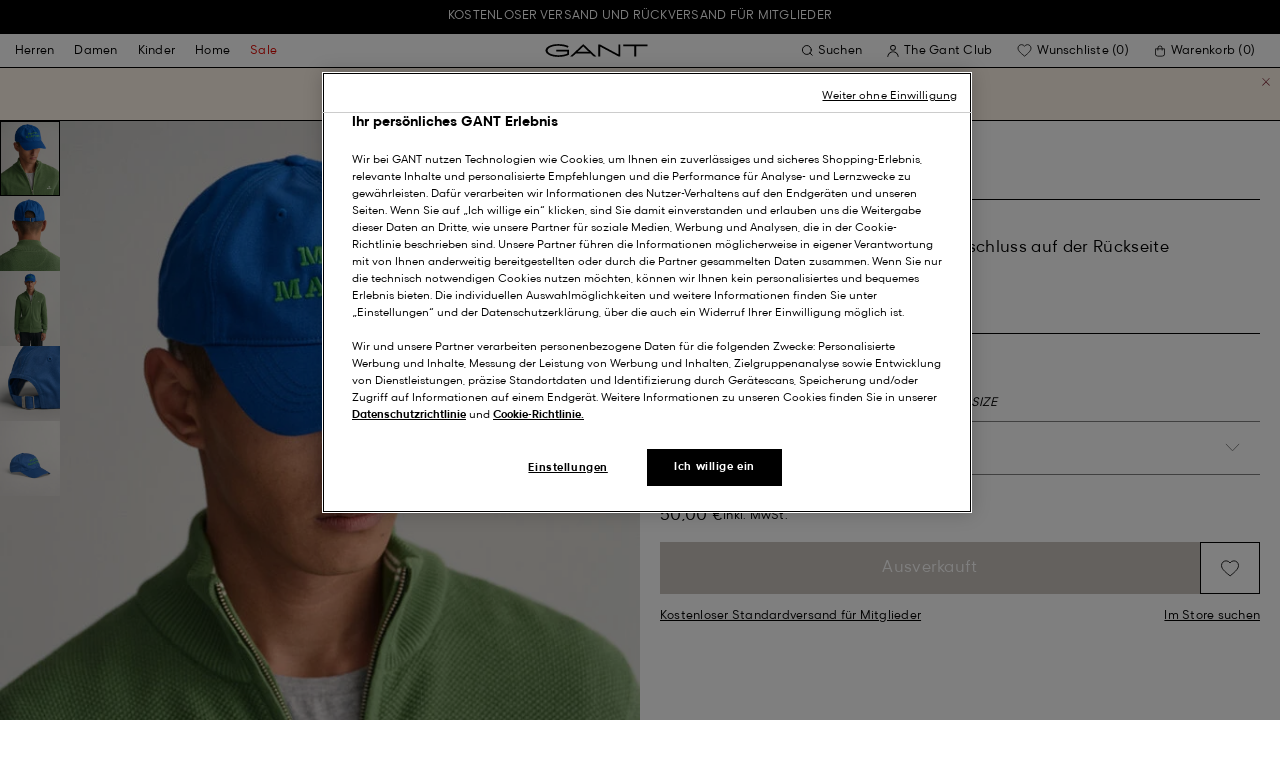

--- FILE ---
content_type: text/html;charset=UTF-8
request_url: https://www.gant.de/on/demandware.store/Sites-Gant-DACH-Site/de_DE/DynamicYield-GetDynamicRecommendations?pageContext=%7B%22type%22:%22PRODUCT%22,%22lng%22:%22de_DE%22,%22data%22:[%227325706891596%22],%22campaigns%22:null%7D
body_size: 19755
content:
    <div data-dy-analytics-object="{&quot;campaignId&quot;:1288958,&quot;campaignName&quot;:&quot;PDP_Recommendation_2&quot;,&quot;experienceId&quot;:2173886,&quot;experienceName&quot;:&quot;Viewed Together&quot;,&quot;variationId&quot;:102369006,&quot;variationName&quot;:&quot;VT&quot;}"></div>

    



<section class="o-section dy-recommendation-slider">




<header
    class="c-section-header"
>
    <h2 class="section-header__title" js-hook-modal-title>
        Für Sie empfohlen
    </h2>

    

    

</header>


<div class="o-container">
<div class="o-grid">
<div class="o-col-24">
<div
class="c-product-range-slider show--swatches swiper"
js-hook-product-range-slider
js-hook-product-recommendations id="slider_c945ad4eeaf5819ae35f195f51" js-hook-inview data-inview-threshold="0.3" data-inview-trigger="product-range-slider::inview" data-decision-id=nbMxMDczMjQyOTY2MDkzNzkxMTUwzgAaBzGpMTAzMzU1NzQ5AZCRzgYaBu6lNjU3NjHA2SA0ZDgwNDVlZGNiMjhiNGMwY2ZhYTZiYzZmZjc3OGM3ObQtMjk1MjkxNjQzMzMxODY2ODAxMcDAwA==
>




<button class="c-button button--icon product-range-slider__arrow product-range-slider__arrow--left u-hidden" tabindex="0"

type="button" js-hook-slider-prev tabindex=0 aria-label=Zurück


>




<div class="button__icon-wrapper">
<span class="button__icon">








    <svg focusable="false" class="c-icon icon--arrow-slider" name="[object Object]" viewBox="0 0 32 10"
        width="15px" height="15px">
        <path fill-rule="evenodd" clip-rule="evenodd" d="M30.083 5.5H0v-1h30.083l-3.147-3.146.708-.708L31.997 5l-4.353 4.354-.708-.708L30.083 5.5z" fill="currentColor"/>
    </svg>
    

</span>
</div>



</button>

<div class="swiper-wrapper" js-hook-slider-slides>


<div
class="swiper-slide"
data-gtm-placement-name="Product Slider - F&uuml;r Sie empfohlen"
data-gtm-list="Recommendations PDP"
data-pid="87212-410"
data-slot-id="mISkdHlwZadQUk9EVUNUpGRhdGGRrTczMjU3MDY4OTE1OTaobG9jYXRpb27ZTXd3dy5nYW50LmRlL1NpdGVzLUdhbnQtREFDSC1TaXRlL2RlX0RFL0R5bmFtaWNZaWVsZC1HZXREeW5hbWljUmVjb21tZW5kYXRpb25zo2xuZ6VkZV9ERc4AAad/zgADNYXDAK03MzI1NzA3MzUzMjc3CQA=*nbMxMDczMjQyOTY2MDkzNzkxMTUwzgAaBzGpMTAzMzU1NzQ5AZCRzgYaBu6lNjU3NjHA2SA0ZDgwNDVlZGNiMjhiNGMwY2ZhYTZiYzZmZjc3OGM3ObQtMjk1MjkxNjQzMzMxODY2ODAxMcDAwA=="
js-hook-gtm-tile-wrapper
js-hook-gtm-tile
>






































































































<div class="c-product-tile" data-inview-threshold="0.3" data-disable-lazy-load="false" js-hook-product-tile js-hook-gtm-product-tile data-gtm-name='Superfine Lambswool V-Neck Pullover' data-gtm-impressions-event='{&quot;name&quot;:&quot;Superfine Lambswool V-Neck Sweater&quot;,&quot;id&quot;:&quot;87212&quot;,&quot;firstAvailableEAN&quot;:&quot;7325707353277&quot;,&quot;price&quot;:84,&quot;brand&quot;:&quot;MEN&quot;,&quot;category&quot;:&quot;KNITWEAR/JUMPERS&quot;,&quot;variant&quot;:&quot;MARINE&quot;,&quot;dimension7&quot;:&quot;undefined&quot;,&quot;dimension15&quot;:&quot;87212-410&quot;,&quot;dimension2&quot;:&quot;undefined&quot;,&quot;dimension3&quot;:&quot;stock RP&quot;,&quot;dimension4&quot;:&quot;true&quot;,&quot;dimension23&quot;:&quot;undefined&quot;,&quot;list&quot;:&quot;V-Neck Pullover&quot;,&quot;productSize&quot;:&quot;undefined&quot;,&quot;isGift&quot;:&quot;no&quot;}' data-master='87212'>
    





<div class="product-tile__image-container">
    
    





<button class="c-button c-button--secondary button--icon wishlist__button" tabindex="0"

type="button" js-hook-wishlist-button data-pid="87212-410" data-add-url="/on/demandware.store/Sites-Gant-DACH-Site/de_DE/Wishlist-AddProduct?pid=87212-410" data-remove-url="/on/demandware.store/Sites-Gant-DACH-Site/de_DE/Wishlist-RemoveProduct?pid=87212-410&isFromWishlistLanding=" data-become-member-url="/on/demandware.store/Sites-Gant-DACH-Site/de_DE/Account-MemberModal?isFromWishlist=true&pid=87212-410" data-add-to-wishlist-msg="Zur Wunschliste hinzufügen" data-remove-from-wishlist-msg="Von der Wunschliste entfernen" data-logged-out-wishlist-msg="Werden Sie Mitglied, um eine Wunschliste zu erstellen" 


>




<div class="button__icon-wrapper">
<span class="button__icon">








    <svg focusable="false" class="c-icon icon--wishlistHeart" name="[object Object]" viewBox="0 0 22 20"
        width="20" height="17">
        <path id="pathstroke" d="M7.893 16.073 7.43 15.7a41.083 41.083 0 0 1-2.468-2.209c-.667-.65-1.469-1.484-2.142-2.372a10.701 10.701 0 0 1-1.058-1.674C1.47 8.858 1 7.758 1 6.37 1 3.404 3.42 1 6.405 1A5.41 5.41 0 0 1 11 3.54 5.41 5.41 0 0 1 15.595 1C18.58 1 21 3.404 21 6.369c0 1.343-.438 2.416-.719 3-.313.655-.69 1.224-1.013 1.668-.65.89-1.422 1.727-2.066 2.378a40.294 40.294 0 0 1-2.556 2.366l-.22.184-3.268 2.727-3.265-2.619Z" fill="currentColor"/><path id="stroke" d="m7.693 15.913-.01-.008-.017-.014.227.182-.462-.374a41.083 41.083 0 0 1-2.468-2.209c-.667-.65-1.469-1.484-2.142-2.372a10.701 10.701 0 0 1-1.058-1.674C1.47 8.858 1 7.758 1 6.37 1 3.404 3.42 1 6.405 1A5.41 5.41 0 0 1 11 3.54 5.41 5.41 0 0 1 15.595 1C18.58 1 21 3.404 21 6.369c0 1.343-.438 2.416-.719 3-.313.655-.69 1.224-1.013 1.668-.65.89-1.422 1.727-2.066 2.378a40.294 40.294 0 0 1-2.556 2.366l-.22.184.151-.126-.01.008m-6.873.067 3.464 2.778 3.409-2.844" stroke-width="1.2" stroke="currentColor"/>
    </svg>
    

</span>
</div>



</button>



    <a class="product-tile__link" tabindex="0" href="/superfine-lambswool-v-neck-pullover-marine/87212-410.html" js-hook-product-tile-link>
        <div class="product-tile__image-wrapper " js-hook-image-swapper>
            

            
                




<figure
class="c-image image--object-fit-cover product-tile__image product-tile__image-swap-image"
js-hook-image js-hook-objectfit-container 
>
<picture js-hook-picture>


<source
media="(max-width: 319px)"
data-srcset="https://www.gant.de/dw/image/v2/BFLN_PRD/on/demandware.static/-/Sites-gant-master/default/dw43170f23/PhotoStudio/time__1751383807__202503-87212-410-model-fv-1.jpg?sw=160 1x, https://www.gant.de/dw/image/v2/BFLN_PRD/on/demandware.static/-/Sites-gant-master/default/dw43170f23/PhotoStudio/time__1751383807__202503-87212-410-model-fv-1.jpg?sw=320 2x"
srcset="">

<source
media="(min-width: 320px) and (max-width: 479px)"
data-srcset="https://www.gant.de/dw/image/v2/BFLN_PRD/on/demandware.static/-/Sites-gant-master/default/dw43170f23/PhotoStudio/time__1751383807__202503-87212-410-model-fv-1.jpg?sw=256 1x, https://www.gant.de/dw/image/v2/BFLN_PRD/on/demandware.static/-/Sites-gant-master/default/dw43170f23/PhotoStudio/time__1751383807__202503-87212-410-model-fv-1.jpg?sw=512 2x"
srcset="">

<source
media="(min-width: 480px) and (max-width: 1365px)"
data-srcset="https://www.gant.de/dw/image/v2/BFLN_PRD/on/demandware.static/-/Sites-gant-master/default/dw43170f23/PhotoStudio/time__1751383807__202503-87212-410-model-fv-1.jpg?sw=360 1x, https://www.gant.de/dw/image/v2/BFLN_PRD/on/demandware.static/-/Sites-gant-master/default/dw43170f23/PhotoStudio/time__1751383807__202503-87212-410-model-fv-1.jpg?sw=720 2x"
srcset="">

<source
media="(min-width: 1366px)"
data-srcset="https://www.gant.de/dw/image/v2/BFLN_PRD/on/demandware.static/-/Sites-gant-master/default/dw43170f23/PhotoStudio/time__1751383807__202503-87212-410-model-fv-1.jpg?sw=550 1x, https://www.gant.de/dw/image/v2/BFLN_PRD/on/demandware.static/-/Sites-gant-master/default/dw43170f23/PhotoStudio/time__1751383807__202503-87212-410-model-fv-1.jpg?sw=1100 2x"
srcset="">


<img
class="image__default image--object-fit-cover"
alt="Superfine Lambswool V-Neck Pullover"
 js-hook-objectfit-img width="435" height="544" data-src="https://www.gant.de/dw/image/v2/BFLN_PRD/on/demandware.static/-/Sites-gant-master/default/dw43170f23/PhotoStudio/time__1751383807__202503-87212-410-model-fv-1.jpg?sw=550" />

<img
class="image__ghost u-hidden-with-nojs image--object-fit-cover"
aria-hidden="true"
src="/on/demandware.static/Sites-Gant-DACH-Site/-/default/dwd9e18a6c/images/spacer.png"
alt="Superfine Lambswool V-Neck Pullover"
width="435" height="544"
js-hook-objectfit-img
js-hook-shadow-image />

</picture>
<noscript>
<picture>


<source
media="(max-width: 319px)"
srcset="https://www.gant.de/dw/image/v2/BFLN_PRD/on/demandware.static/-/Sites-gant-master/default/dw43170f23/PhotoStudio/time__1751383807__202503-87212-410-model-fv-1.jpg?sw=160 1x, https://www.gant.de/dw/image/v2/BFLN_PRD/on/demandware.static/-/Sites-gant-master/default/dw43170f23/PhotoStudio/time__1751383807__202503-87212-410-model-fv-1.jpg?sw=320 2x">

<source
media="(min-width: 320px) and (max-width: 479px)"
srcset="https://www.gant.de/dw/image/v2/BFLN_PRD/on/demandware.static/-/Sites-gant-master/default/dw43170f23/PhotoStudio/time__1751383807__202503-87212-410-model-fv-1.jpg?sw=256 1x, https://www.gant.de/dw/image/v2/BFLN_PRD/on/demandware.static/-/Sites-gant-master/default/dw43170f23/PhotoStudio/time__1751383807__202503-87212-410-model-fv-1.jpg?sw=512 2x">

<source
media="(min-width: 480px) and (max-width: 1365px)"
srcset="https://www.gant.de/dw/image/v2/BFLN_PRD/on/demandware.static/-/Sites-gant-master/default/dw43170f23/PhotoStudio/time__1751383807__202503-87212-410-model-fv-1.jpg?sw=360 1x, https://www.gant.de/dw/image/v2/BFLN_PRD/on/demandware.static/-/Sites-gant-master/default/dw43170f23/PhotoStudio/time__1751383807__202503-87212-410-model-fv-1.jpg?sw=720 2x">

<source
media="(min-width: 1366px)"
srcset="https://www.gant.de/dw/image/v2/BFLN_PRD/on/demandware.static/-/Sites-gant-master/default/dw43170f23/PhotoStudio/time__1751383807__202503-87212-410-model-fv-1.jpg?sw=550 1x, https://www.gant.de/dw/image/v2/BFLN_PRD/on/demandware.static/-/Sites-gant-master/default/dw43170f23/PhotoStudio/time__1751383807__202503-87212-410-model-fv-1.jpg?sw=1100 2x">


<img
class="image--object-fit-cover"
src="https://www.gant.de/dw/image/v2/BFLN_PRD/on/demandware.static/-/Sites-gant-master/default/dw43170f23/PhotoStudio/time__1751383807__202503-87212-410-model-fv-1.jpg?sw=550"
width="435" height="544"
js-hook-objectfit-img
/>
</picture>
</noscript>

</figure>

            
                




<figure
class="c-image image--object-fit-cover product-tile__image product-tile__image-swap-image"
js-hook-image js-hook-objectfit-container 
>
<picture js-hook-picture>


<source
media="(max-width: 319px)"
data-srcset="https://www.gant.de/dw/image/v2/BFLN_PRD/on/demandware.static/-/Sites-gant-master/default/dwfeec032b/PhotoStudio/time__1751384110__202503-87212-410-model-bv-1.jpg?sw=160 1x, https://www.gant.de/dw/image/v2/BFLN_PRD/on/demandware.static/-/Sites-gant-master/default/dwfeec032b/PhotoStudio/time__1751384110__202503-87212-410-model-bv-1.jpg?sw=320 2x"
srcset="">

<source
media="(min-width: 320px) and (max-width: 479px)"
data-srcset="https://www.gant.de/dw/image/v2/BFLN_PRD/on/demandware.static/-/Sites-gant-master/default/dwfeec032b/PhotoStudio/time__1751384110__202503-87212-410-model-bv-1.jpg?sw=256 1x, https://www.gant.de/dw/image/v2/BFLN_PRD/on/demandware.static/-/Sites-gant-master/default/dwfeec032b/PhotoStudio/time__1751384110__202503-87212-410-model-bv-1.jpg?sw=512 2x"
srcset="">

<source
media="(min-width: 480px) and (max-width: 1365px)"
data-srcset="https://www.gant.de/dw/image/v2/BFLN_PRD/on/demandware.static/-/Sites-gant-master/default/dwfeec032b/PhotoStudio/time__1751384110__202503-87212-410-model-bv-1.jpg?sw=360 1x, https://www.gant.de/dw/image/v2/BFLN_PRD/on/demandware.static/-/Sites-gant-master/default/dwfeec032b/PhotoStudio/time__1751384110__202503-87212-410-model-bv-1.jpg?sw=720 2x"
srcset="">

<source
media="(min-width: 1366px)"
data-srcset="https://www.gant.de/dw/image/v2/BFLN_PRD/on/demandware.static/-/Sites-gant-master/default/dwfeec032b/PhotoStudio/time__1751384110__202503-87212-410-model-bv-1.jpg?sw=550 1x, https://www.gant.de/dw/image/v2/BFLN_PRD/on/demandware.static/-/Sites-gant-master/default/dwfeec032b/PhotoStudio/time__1751384110__202503-87212-410-model-bv-1.jpg?sw=1100 2x"
srcset="">


<img
class="image__default image--object-fit-cover"
alt="Superfine Lambswool V-Neck Pullover"
 js-hook-objectfit-img width="435" height="544" data-src="https://www.gant.de/dw/image/v2/BFLN_PRD/on/demandware.static/-/Sites-gant-master/default/dwfeec032b/PhotoStudio/time__1751384110__202503-87212-410-model-bv-1.jpg?sw=550" />

<img
class="image__ghost u-hidden-with-nojs image--object-fit-cover"
aria-hidden="true"
src="/on/demandware.static/Sites-Gant-DACH-Site/-/default/dwd9e18a6c/images/spacer.png"
alt="Superfine Lambswool V-Neck Pullover"
width="435" height="544"
js-hook-objectfit-img
js-hook-shadow-image />

</picture>
<noscript>
<picture>


<source
media="(max-width: 319px)"
srcset="https://www.gant.de/dw/image/v2/BFLN_PRD/on/demandware.static/-/Sites-gant-master/default/dwfeec032b/PhotoStudio/time__1751384110__202503-87212-410-model-bv-1.jpg?sw=160 1x, https://www.gant.de/dw/image/v2/BFLN_PRD/on/demandware.static/-/Sites-gant-master/default/dwfeec032b/PhotoStudio/time__1751384110__202503-87212-410-model-bv-1.jpg?sw=320 2x">

<source
media="(min-width: 320px) and (max-width: 479px)"
srcset="https://www.gant.de/dw/image/v2/BFLN_PRD/on/demandware.static/-/Sites-gant-master/default/dwfeec032b/PhotoStudio/time__1751384110__202503-87212-410-model-bv-1.jpg?sw=256 1x, https://www.gant.de/dw/image/v2/BFLN_PRD/on/demandware.static/-/Sites-gant-master/default/dwfeec032b/PhotoStudio/time__1751384110__202503-87212-410-model-bv-1.jpg?sw=512 2x">

<source
media="(min-width: 480px) and (max-width: 1365px)"
srcset="https://www.gant.de/dw/image/v2/BFLN_PRD/on/demandware.static/-/Sites-gant-master/default/dwfeec032b/PhotoStudio/time__1751384110__202503-87212-410-model-bv-1.jpg?sw=360 1x, https://www.gant.de/dw/image/v2/BFLN_PRD/on/demandware.static/-/Sites-gant-master/default/dwfeec032b/PhotoStudio/time__1751384110__202503-87212-410-model-bv-1.jpg?sw=720 2x">

<source
media="(min-width: 1366px)"
srcset="https://www.gant.de/dw/image/v2/BFLN_PRD/on/demandware.static/-/Sites-gant-master/default/dwfeec032b/PhotoStudio/time__1751384110__202503-87212-410-model-bv-1.jpg?sw=550 1x, https://www.gant.de/dw/image/v2/BFLN_PRD/on/demandware.static/-/Sites-gant-master/default/dwfeec032b/PhotoStudio/time__1751384110__202503-87212-410-model-bv-1.jpg?sw=1100 2x">


<img
class="image--object-fit-cover"
src="https://www.gant.de/dw/image/v2/BFLN_PRD/on/demandware.static/-/Sites-gant-master/default/dwfeec032b/PhotoStudio/time__1751384110__202503-87212-410-model-bv-1.jpg?sw=550"
width="435" height="544"
js-hook-objectfit-img
/>
</picture>
</noscript>

</figure>

            

            
        </div>
    </a>
</div>


    <a class="product-tile__link" tabindex="0" href="/superfine-lambswool-v-neck-pullover-marine/87212-410.html" js-hook-product-tile-link>
        <!-- dwMarker="product" dwContentID="3f7cb3153f636cbc9bbd7f29e4" -->
        <div class="product-tile__body" js-hook-product-tile-body>
            

            

            <h3 class="product-tile__title" itemprop="name">
    Superfine Lambswool V-Neck Pullover
</h3>

            <div class="product-tile__pricing">
                






<div class="c-price c-price--promotion" js-hook-price>


<span class="u-sr-only">Ab 140,00 &euro; f&uuml;r 84,00 &euro;</span>

<span class="price__items" aria-hidden="true" tabindex="-1">

<span class="price__item price__item--badge">





<span
class="c-tag c-tag--sale-badge "
style=color:#FFFFFF;background-color:#E10600;


tag-id=-40%-tag-de_DE
>
-40%
</span>




</span>


<span class="price__item price__item--sales">
<span class="price__value" itemprop="lowPrice" content="84,00 &euro;" js-hook-product-price data-product-price="84.0">
84,00 &euro;
</span>
</span>


<span class="price__item price__item--list">
<span class="price__value" itemprop="highPrice" content="140,00 &euro;">
140,00 &euro;
</span>
</span>


</span>


</div>

            </div>

            

            




    <div class="product-tile__color-swatches" aria-hidden="true">
        <div class="product-tile__color-swatches-wrapper">
            
                
                    
                    


<span
    data-href="/superfine-lambswool-v-neck-pullover-grey-melange/87212-93.html"
    class="c-product-tile-swatch"
     style="background:url(https://www.gant.de/dw/image/v2/BFLN_PRD/on/demandware.static/-/Sites-gant-master/default/dw00a58680/ColorSwatches/time__1745840773__202503-87212-093-swatch-fv-1.png?sw=30)"
    data-href="/superfine-lambswool-v-neck-pullover-grey-melange/87212-93.html" js-hook-swatch  rel=nofollow tabindex=-1
>

    <span class="u-sr-only selected-assistive-text">
        GREY MELANGE
    </span>

    <script type="application/json" js-hook-swatch-data>
        {"image":"https://www.gant.de/dw/image/v2/BFLN_PRD/on/demandware.static/-/Sites-gant-master/default/dw396983e8/PhotoStudio/time__1752655507__202503-87212-093-model-fv-1.jpg?sw=435","alt":"GREY MELANGE","sources":[{"breakpoint":"(max-width: 319px)","srcset":"https://www.gant.de/dw/image/v2/BFLN_PRD/on/demandware.static/-/Sites-gant-master/default/dw396983e8/PhotoStudio/time__1752655507__202503-87212-093-model-fv-1.jpg?sw=160 1x, https://www.gant.de/dw/image/v2/BFLN_PRD/on/demandware.static/-/Sites-gant-master/default/dw396983e8/PhotoStudio/time__1752655507__202503-87212-093-model-fv-1.jpg?sw=320 2x"},{"breakpoint":"(min-width: 320px) and (max-width: 479px)","srcset":"https://www.gant.de/dw/image/v2/BFLN_PRD/on/demandware.static/-/Sites-gant-master/default/dw396983e8/PhotoStudio/time__1752655507__202503-87212-093-model-fv-1.jpg?sw=256 1x, https://www.gant.de/dw/image/v2/BFLN_PRD/on/demandware.static/-/Sites-gant-master/default/dw396983e8/PhotoStudio/time__1752655507__202503-87212-093-model-fv-1.jpg?sw=512 2x"},{"breakpoint":"(min-width: 480px) and (max-width: 1365px)","srcset":"https://www.gant.de/dw/image/v2/BFLN_PRD/on/demandware.static/-/Sites-gant-master/default/dw396983e8/PhotoStudio/time__1752655507__202503-87212-093-model-fv-1.jpg?sw=360 1x, https://www.gant.de/dw/image/v2/BFLN_PRD/on/demandware.static/-/Sites-gant-master/default/dw396983e8/PhotoStudio/time__1752655507__202503-87212-093-model-fv-1.jpg?sw=720 2x"},{"breakpoint":"(min-width: 1366px)","srcset":"https://www.gant.de/dw/image/v2/BFLN_PRD/on/demandware.static/-/Sites-gant-master/default/dw396983e8/PhotoStudio/time__1752655507__202503-87212-093-model-fv-1.jpg?sw=550 1x, https://www.gant.de/dw/image/v2/BFLN_PRD/on/demandware.static/-/Sites-gant-master/default/dw396983e8/PhotoStudio/time__1752655507__202503-87212-093-model-fv-1.jpg?sw=1100 2x"}]}
    </script>
</span>

                
            
                
                    
                    


<span
    data-href="/superfine-lambswool-v-neck-pullover-dark-navy-melange/87212-480.html"
    class="c-product-tile-swatch"
     style="background:url(https://www.gant.de/dw/image/v2/BFLN_PRD/on/demandware.static/-/Sites-gant-master/default/dwf541986a/ColorSwatches/time__1745841186__202503-87212-480-swatch-fv-1.png?sw=30)"
    data-href="/superfine-lambswool-v-neck-pullover-dark-navy-melange/87212-480.html" js-hook-swatch  rel=nofollow tabindex=-1
>

    <span class="u-sr-only selected-assistive-text">
        DARK NAVY MELANGE
    </span>

    <script type="application/json" js-hook-swatch-data>
        {"image":"https://www.gant.de/dw/image/v2/BFLN_PRD/on/demandware.static/-/Sites-gant-master/default/dw546241c0/PhotoStudio/time__1720610112__202403-87212-480-model-fv-1.jpg?sw=435","alt":"DARK NAVY MELANGE","sources":[{"breakpoint":"(max-width: 319px)","srcset":"https://www.gant.de/dw/image/v2/BFLN_PRD/on/demandware.static/-/Sites-gant-master/default/dw546241c0/PhotoStudio/time__1720610112__202403-87212-480-model-fv-1.jpg?sw=160 1x, https://www.gant.de/dw/image/v2/BFLN_PRD/on/demandware.static/-/Sites-gant-master/default/dw546241c0/PhotoStudio/time__1720610112__202403-87212-480-model-fv-1.jpg?sw=320 2x"},{"breakpoint":"(min-width: 320px) and (max-width: 479px)","srcset":"https://www.gant.de/dw/image/v2/BFLN_PRD/on/demandware.static/-/Sites-gant-master/default/dw546241c0/PhotoStudio/time__1720610112__202403-87212-480-model-fv-1.jpg?sw=256 1x, https://www.gant.de/dw/image/v2/BFLN_PRD/on/demandware.static/-/Sites-gant-master/default/dw546241c0/PhotoStudio/time__1720610112__202403-87212-480-model-fv-1.jpg?sw=512 2x"},{"breakpoint":"(min-width: 480px) and (max-width: 1365px)","srcset":"https://www.gant.de/dw/image/v2/BFLN_PRD/on/demandware.static/-/Sites-gant-master/default/dw546241c0/PhotoStudio/time__1720610112__202403-87212-480-model-fv-1.jpg?sw=360 1x, https://www.gant.de/dw/image/v2/BFLN_PRD/on/demandware.static/-/Sites-gant-master/default/dw546241c0/PhotoStudio/time__1720610112__202403-87212-480-model-fv-1.jpg?sw=720 2x"},{"breakpoint":"(min-width: 1366px)","srcset":"https://www.gant.de/dw/image/v2/BFLN_PRD/on/demandware.static/-/Sites-gant-master/default/dw546241c0/PhotoStudio/time__1720610112__202403-87212-480-model-fv-1.jpg?sw=550 1x, https://www.gant.de/dw/image/v2/BFLN_PRD/on/demandware.static/-/Sites-gant-master/default/dw546241c0/PhotoStudio/time__1720610112__202403-87212-480-model-fv-1.jpg?sw=1100 2x"}]}
    </script>
</span>

                
            
                
                    
                    


<span
    data-href="/superfine-lambswool-v-neck-pullover-plumped-red/87212-604.html"
    class="c-product-tile-swatch"
     style="background:url(https://www.gant.de/dw/image/v2/BFLN_PRD/on/demandware.static/-/Sites-gant-master/default/dw42f1925a/ColorSwatches/time__1745841170__202503-87212-604-swatch-fv-1.png?sw=30)"
    data-href="/superfine-lambswool-v-neck-pullover-plumped-red/87212-604.html" js-hook-swatch  rel=nofollow tabindex=-1
>

    <span class="u-sr-only selected-assistive-text">
        PLUMPED RED
    </span>

    <script type="application/json" js-hook-swatch-data>
        {"image":"https://www.gant.de/dw/image/v2/BFLN_PRD/on/demandware.static/-/Sites-gant-master/default/dw19f3d789/PhotoStudio/time__1719566432__202403-87212-604-model-fv-1.jpg?sw=435","alt":"PLUMPED RED","sources":[{"breakpoint":"(max-width: 319px)","srcset":"https://www.gant.de/dw/image/v2/BFLN_PRD/on/demandware.static/-/Sites-gant-master/default/dw19f3d789/PhotoStudio/time__1719566432__202403-87212-604-model-fv-1.jpg?sw=160 1x, https://www.gant.de/dw/image/v2/BFLN_PRD/on/demandware.static/-/Sites-gant-master/default/dw19f3d789/PhotoStudio/time__1719566432__202403-87212-604-model-fv-1.jpg?sw=320 2x"},{"breakpoint":"(min-width: 320px) and (max-width: 479px)","srcset":"https://www.gant.de/dw/image/v2/BFLN_PRD/on/demandware.static/-/Sites-gant-master/default/dw19f3d789/PhotoStudio/time__1719566432__202403-87212-604-model-fv-1.jpg?sw=256 1x, https://www.gant.de/dw/image/v2/BFLN_PRD/on/demandware.static/-/Sites-gant-master/default/dw19f3d789/PhotoStudio/time__1719566432__202403-87212-604-model-fv-1.jpg?sw=512 2x"},{"breakpoint":"(min-width: 480px) and (max-width: 1365px)","srcset":"https://www.gant.de/dw/image/v2/BFLN_PRD/on/demandware.static/-/Sites-gant-master/default/dw19f3d789/PhotoStudio/time__1719566432__202403-87212-604-model-fv-1.jpg?sw=360 1x, https://www.gant.de/dw/image/v2/BFLN_PRD/on/demandware.static/-/Sites-gant-master/default/dw19f3d789/PhotoStudio/time__1719566432__202403-87212-604-model-fv-1.jpg?sw=720 2x"},{"breakpoint":"(min-width: 1366px)","srcset":"https://www.gant.de/dw/image/v2/BFLN_PRD/on/demandware.static/-/Sites-gant-master/default/dw19f3d789/PhotoStudio/time__1719566432__202403-87212-604-model-fv-1.jpg?sw=550 1x, https://www.gant.de/dw/image/v2/BFLN_PRD/on/demandware.static/-/Sites-gant-master/default/dw19f3d789/PhotoStudio/time__1719566432__202403-87212-604-model-fv-1.jpg?sw=1100 2x"}]}
    </script>
</span>

                
            
                
                    
                    


<span
    data-href="/superfine-lambswool-v-neck-pullover-marine/87212-410.html"
    class="c-product-tile-swatch product-tile-swatch--selected"
     style="background:url(https://www.gant.de/dw/image/v2/BFLN_PRD/on/demandware.static/-/Sites-gant-master/default/dw0ad8f262/ColorSwatches/time__1745840697__202503-87212-410-swatch-fv-1.png?sw=30)"
    data-href="/superfine-lambswool-v-neck-pullover-marine/87212-410.html" js-hook-swatch  rel=nofollow tabindex=-1
>

    <span class="u-sr-only selected-assistive-text">
        MARINE
    </span>

    <script type="application/json" js-hook-swatch-data>
        {"image":"https://www.gant.de/dw/image/v2/BFLN_PRD/on/demandware.static/-/Sites-gant-master/default/dw43170f23/PhotoStudio/time__1751383807__202503-87212-410-model-fv-1.jpg?sw=435","alt":"MARINE","sources":[{"breakpoint":"(max-width: 319px)","srcset":"https://www.gant.de/dw/image/v2/BFLN_PRD/on/demandware.static/-/Sites-gant-master/default/dw43170f23/PhotoStudio/time__1751383807__202503-87212-410-model-fv-1.jpg?sw=160 1x, https://www.gant.de/dw/image/v2/BFLN_PRD/on/demandware.static/-/Sites-gant-master/default/dw43170f23/PhotoStudio/time__1751383807__202503-87212-410-model-fv-1.jpg?sw=320 2x"},{"breakpoint":"(min-width: 320px) and (max-width: 479px)","srcset":"https://www.gant.de/dw/image/v2/BFLN_PRD/on/demandware.static/-/Sites-gant-master/default/dw43170f23/PhotoStudio/time__1751383807__202503-87212-410-model-fv-1.jpg?sw=256 1x, https://www.gant.de/dw/image/v2/BFLN_PRD/on/demandware.static/-/Sites-gant-master/default/dw43170f23/PhotoStudio/time__1751383807__202503-87212-410-model-fv-1.jpg?sw=512 2x"},{"breakpoint":"(min-width: 480px) and (max-width: 1365px)","srcset":"https://www.gant.de/dw/image/v2/BFLN_PRD/on/demandware.static/-/Sites-gant-master/default/dw43170f23/PhotoStudio/time__1751383807__202503-87212-410-model-fv-1.jpg?sw=360 1x, https://www.gant.de/dw/image/v2/BFLN_PRD/on/demandware.static/-/Sites-gant-master/default/dw43170f23/PhotoStudio/time__1751383807__202503-87212-410-model-fv-1.jpg?sw=720 2x"},{"breakpoint":"(min-width: 1366px)","srcset":"https://www.gant.de/dw/image/v2/BFLN_PRD/on/demandware.static/-/Sites-gant-master/default/dw43170f23/PhotoStudio/time__1751383807__202503-87212-410-model-fv-1.jpg?sw=550 1x, https://www.gant.de/dw/image/v2/BFLN_PRD/on/demandware.static/-/Sites-gant-master/default/dw43170f23/PhotoStudio/time__1751383807__202503-87212-410-model-fv-1.jpg?sw=1100 2x"}]}
    </script>
</span>

                
            
                
                    
                    


<span
    data-href="/superfine-lambswool-v-neck-pullover-tartan-green/87212-374.html"
    class="c-product-tile-swatch"
     style="background:url(https://www.gant.de/dw/image/v2/BFLN_PRD/on/demandware.static/-/Sites-gant-master/default/dw235a07f0/ColorSwatches/time__1745841059__202503-87212-374-swatch-fv-1.png?sw=30)"
    data-href="/superfine-lambswool-v-neck-pullover-tartan-green/87212-374.html" js-hook-swatch  rel=nofollow tabindex=-1
>

    <span class="u-sr-only selected-assistive-text">
        TARTAN GREEN
    </span>

    <script type="application/json" js-hook-swatch-data>
        {"image":"https://www.gant.de/dw/image/v2/BFLN_PRD/on/demandware.static/-/Sites-gant-master/default/dw9eb245f6/PhotoStudio/time__1752219304__202503-87212-374-model-fv-1.jpg?sw=435","alt":"TARTAN GREEN","sources":[{"breakpoint":"(max-width: 319px)","srcset":"https://www.gant.de/dw/image/v2/BFLN_PRD/on/demandware.static/-/Sites-gant-master/default/dw9eb245f6/PhotoStudio/time__1752219304__202503-87212-374-model-fv-1.jpg?sw=160 1x, https://www.gant.de/dw/image/v2/BFLN_PRD/on/demandware.static/-/Sites-gant-master/default/dw9eb245f6/PhotoStudio/time__1752219304__202503-87212-374-model-fv-1.jpg?sw=320 2x"},{"breakpoint":"(min-width: 320px) and (max-width: 479px)","srcset":"https://www.gant.de/dw/image/v2/BFLN_PRD/on/demandware.static/-/Sites-gant-master/default/dw9eb245f6/PhotoStudio/time__1752219304__202503-87212-374-model-fv-1.jpg?sw=256 1x, https://www.gant.de/dw/image/v2/BFLN_PRD/on/demandware.static/-/Sites-gant-master/default/dw9eb245f6/PhotoStudio/time__1752219304__202503-87212-374-model-fv-1.jpg?sw=512 2x"},{"breakpoint":"(min-width: 480px) and (max-width: 1365px)","srcset":"https://www.gant.de/dw/image/v2/BFLN_PRD/on/demandware.static/-/Sites-gant-master/default/dw9eb245f6/PhotoStudio/time__1752219304__202503-87212-374-model-fv-1.jpg?sw=360 1x, https://www.gant.de/dw/image/v2/BFLN_PRD/on/demandware.static/-/Sites-gant-master/default/dw9eb245f6/PhotoStudio/time__1752219304__202503-87212-374-model-fv-1.jpg?sw=720 2x"},{"breakpoint":"(min-width: 1366px)","srcset":"https://www.gant.de/dw/image/v2/BFLN_PRD/on/demandware.static/-/Sites-gant-master/default/dw9eb245f6/PhotoStudio/time__1752219304__202503-87212-374-model-fv-1.jpg?sw=550 1x, https://www.gant.de/dw/image/v2/BFLN_PRD/on/demandware.static/-/Sites-gant-master/default/dw9eb245f6/PhotoStudio/time__1752219304__202503-87212-374-model-fv-1.jpg?sw=1100 2x"}]}
    </script>
</span>

                
            
                
                    <span class="product-tile__more-colors">
                        +9
                    </span>
                    
        </div>
    </div>


        </div>
        <!-- END_dwmarker -->
    </a>
</div>



</div>



<div
class="swiper-slide"
data-gtm-placement-name="Product Slider - F&uuml;r Sie empfohlen"
data-gtm-list="Recommendations PDP"
data-pid="2003184-433"
data-slot-id="mISkdHlwZadQUk9EVUNUpGRhdGGRrTczMjU3MDY4OTE1OTaobG9jYXRpb27ZTXd3dy5nYW50LmRlL1NpdGVzLUdhbnQtREFDSC1TaXRlL2RlX0RFL0R5bmFtaWNZaWVsZC1HZXREeW5hbWljUmVjb21tZW5kYXRpb25zo2xuZ6VkZV9ERc4AAad/zgADNYXDAa03MzI1NzA3MTU2NzQ4CQE=*nbMxMDczMjQyOTY2MDkzNzkxMTUwzgAaBzGpMTAzMzU1NzQ5AZCRzgYaBu6lNjU3NjHA2SA0ZDgwNDVlZGNiMjhiNGMwY2ZhYTZiYzZmZjc3OGM3ObQtMjk1MjkxNjQzMzMxODY2ODAxMcDAwA=="
js-hook-gtm-tile-wrapper
js-hook-gtm-tile
>






































































































<div class="c-product-tile" data-inview-threshold="0.3" data-disable-lazy-load="false" js-hook-product-tile js-hook-gtm-product-tile data-gtm-name='Regular Fit Shield T-Shirt' data-gtm-impressions-event='{&quot;name&quot;:&quot;Regular Fit Shield T-Shirt&quot;,&quot;id&quot;:&quot;2003184&quot;,&quot;firstAvailableEAN&quot;:&quot;7325707156779&quot;,&quot;price&quot;:45,&quot;brand&quot;:&quot;MEN&quot;,&quot;category&quot;:&quot;JERSEY/T-SHIRTS&quot;,&quot;variant&quot;:&quot;EVENING BLUE&quot;,&quot;dimension7&quot;:&quot;undefined&quot;,&quot;dimension15&quot;:&quot;2003184-433&quot;,&quot;dimension2&quot;:&quot;undefined&quot;,&quot;dimension3&quot;:&quot;stock FP&quot;,&quot;dimension4&quot;:&quot;true&quot;,&quot;dimension23&quot;:&quot;undefined&quot;,&quot;list&quot;:&quot;T-Shirts&quot;,&quot;productSize&quot;:&quot;undefined&quot;,&quot;isGift&quot;:&quot;no&quot;}' data-master='2003184'>
    





<div class="product-tile__image-container">
    
    





<button class="c-button c-button--secondary button--icon wishlist__button" tabindex="0"

type="button" js-hook-wishlist-button data-pid="2003184-433" data-add-url="/on/demandware.store/Sites-Gant-DACH-Site/de_DE/Wishlist-AddProduct?pid=2003184-433" data-remove-url="/on/demandware.store/Sites-Gant-DACH-Site/de_DE/Wishlist-RemoveProduct?pid=2003184-433&isFromWishlistLanding=" data-become-member-url="/on/demandware.store/Sites-Gant-DACH-Site/de_DE/Account-MemberModal?isFromWishlist=true&pid=2003184-433" data-add-to-wishlist-msg="Zur Wunschliste hinzufügen" data-remove-from-wishlist-msg="Von der Wunschliste entfernen" data-logged-out-wishlist-msg="Werden Sie Mitglied, um eine Wunschliste zu erstellen" 


>




<div class="button__icon-wrapper">
<span class="button__icon">








    <svg focusable="false" class="c-icon icon--wishlistHeart" name="[object Object]" viewBox="0 0 22 20"
        width="20" height="17">
        <path id="pathstroke" d="M7.893 16.073 7.43 15.7a41.083 41.083 0 0 1-2.468-2.209c-.667-.65-1.469-1.484-2.142-2.372a10.701 10.701 0 0 1-1.058-1.674C1.47 8.858 1 7.758 1 6.37 1 3.404 3.42 1 6.405 1A5.41 5.41 0 0 1 11 3.54 5.41 5.41 0 0 1 15.595 1C18.58 1 21 3.404 21 6.369c0 1.343-.438 2.416-.719 3-.313.655-.69 1.224-1.013 1.668-.65.89-1.422 1.727-2.066 2.378a40.294 40.294 0 0 1-2.556 2.366l-.22.184-3.268 2.727-3.265-2.619Z" fill="currentColor"/><path id="stroke" d="m7.693 15.913-.01-.008-.017-.014.227.182-.462-.374a41.083 41.083 0 0 1-2.468-2.209c-.667-.65-1.469-1.484-2.142-2.372a10.701 10.701 0 0 1-1.058-1.674C1.47 8.858 1 7.758 1 6.37 1 3.404 3.42 1 6.405 1A5.41 5.41 0 0 1 11 3.54 5.41 5.41 0 0 1 15.595 1C18.58 1 21 3.404 21 6.369c0 1.343-.438 2.416-.719 3-.313.655-.69 1.224-1.013 1.668-.65.89-1.422 1.727-2.066 2.378a40.294 40.294 0 0 1-2.556 2.366l-.22.184.151-.126-.01.008m-6.873.067 3.464 2.778 3.409-2.844" stroke-width="1.2" stroke="currentColor"/>
    </svg>
    

</span>
</div>



</button>



    <a class="product-tile__link" tabindex="0" href="/regular-fit-shield-t-shirt-evening-blue/2003184-433.html" js-hook-product-tile-link>
        <div class="product-tile__image-wrapper " js-hook-image-swapper>
            

            
                




<figure
class="c-image image--object-fit-cover product-tile__image product-tile__image-swap-image"
js-hook-image js-hook-objectfit-container 
>
<picture js-hook-picture>


<source
media="(max-width: 319px)"
data-srcset="https://www.gant.de/dw/image/v2/BFLN_PRD/on/demandware.static/-/Sites-gant-master/default/dwa99affa4/PhotoStudio/time__1764702954__202504-2003184-433-model-fv-1.jpg?sw=160 1x, https://www.gant.de/dw/image/v2/BFLN_PRD/on/demandware.static/-/Sites-gant-master/default/dwa99affa4/PhotoStudio/time__1764702954__202504-2003184-433-model-fv-1.jpg?sw=320 2x"
srcset="">

<source
media="(min-width: 320px) and (max-width: 479px)"
data-srcset="https://www.gant.de/dw/image/v2/BFLN_PRD/on/demandware.static/-/Sites-gant-master/default/dwa99affa4/PhotoStudio/time__1764702954__202504-2003184-433-model-fv-1.jpg?sw=256 1x, https://www.gant.de/dw/image/v2/BFLN_PRD/on/demandware.static/-/Sites-gant-master/default/dwa99affa4/PhotoStudio/time__1764702954__202504-2003184-433-model-fv-1.jpg?sw=512 2x"
srcset="">

<source
media="(min-width: 480px) and (max-width: 1365px)"
data-srcset="https://www.gant.de/dw/image/v2/BFLN_PRD/on/demandware.static/-/Sites-gant-master/default/dwa99affa4/PhotoStudio/time__1764702954__202504-2003184-433-model-fv-1.jpg?sw=360 1x, https://www.gant.de/dw/image/v2/BFLN_PRD/on/demandware.static/-/Sites-gant-master/default/dwa99affa4/PhotoStudio/time__1764702954__202504-2003184-433-model-fv-1.jpg?sw=720 2x"
srcset="">

<source
media="(min-width: 1366px)"
data-srcset="https://www.gant.de/dw/image/v2/BFLN_PRD/on/demandware.static/-/Sites-gant-master/default/dwa99affa4/PhotoStudio/time__1764702954__202504-2003184-433-model-fv-1.jpg?sw=550 1x, https://www.gant.de/dw/image/v2/BFLN_PRD/on/demandware.static/-/Sites-gant-master/default/dwa99affa4/PhotoStudio/time__1764702954__202504-2003184-433-model-fv-1.jpg?sw=1100 2x"
srcset="">


<img
class="image__default image--object-fit-cover"
alt="Regular Fit Shield T-Shirt"
 js-hook-objectfit-img width="435" height="544" data-src="https://www.gant.de/dw/image/v2/BFLN_PRD/on/demandware.static/-/Sites-gant-master/default/dwa99affa4/PhotoStudio/time__1764702954__202504-2003184-433-model-fv-1.jpg?sw=550" />

<img
class="image__ghost u-hidden-with-nojs image--object-fit-cover"
aria-hidden="true"
src="/on/demandware.static/Sites-Gant-DACH-Site/-/default/dwd9e18a6c/images/spacer.png"
alt="Regular Fit Shield T-Shirt"
width="435" height="544"
js-hook-objectfit-img
js-hook-shadow-image />

</picture>
<noscript>
<picture>


<source
media="(max-width: 319px)"
srcset="https://www.gant.de/dw/image/v2/BFLN_PRD/on/demandware.static/-/Sites-gant-master/default/dwa99affa4/PhotoStudio/time__1764702954__202504-2003184-433-model-fv-1.jpg?sw=160 1x, https://www.gant.de/dw/image/v2/BFLN_PRD/on/demandware.static/-/Sites-gant-master/default/dwa99affa4/PhotoStudio/time__1764702954__202504-2003184-433-model-fv-1.jpg?sw=320 2x">

<source
media="(min-width: 320px) and (max-width: 479px)"
srcset="https://www.gant.de/dw/image/v2/BFLN_PRD/on/demandware.static/-/Sites-gant-master/default/dwa99affa4/PhotoStudio/time__1764702954__202504-2003184-433-model-fv-1.jpg?sw=256 1x, https://www.gant.de/dw/image/v2/BFLN_PRD/on/demandware.static/-/Sites-gant-master/default/dwa99affa4/PhotoStudio/time__1764702954__202504-2003184-433-model-fv-1.jpg?sw=512 2x">

<source
media="(min-width: 480px) and (max-width: 1365px)"
srcset="https://www.gant.de/dw/image/v2/BFLN_PRD/on/demandware.static/-/Sites-gant-master/default/dwa99affa4/PhotoStudio/time__1764702954__202504-2003184-433-model-fv-1.jpg?sw=360 1x, https://www.gant.de/dw/image/v2/BFLN_PRD/on/demandware.static/-/Sites-gant-master/default/dwa99affa4/PhotoStudio/time__1764702954__202504-2003184-433-model-fv-1.jpg?sw=720 2x">

<source
media="(min-width: 1366px)"
srcset="https://www.gant.de/dw/image/v2/BFLN_PRD/on/demandware.static/-/Sites-gant-master/default/dwa99affa4/PhotoStudio/time__1764702954__202504-2003184-433-model-fv-1.jpg?sw=550 1x, https://www.gant.de/dw/image/v2/BFLN_PRD/on/demandware.static/-/Sites-gant-master/default/dwa99affa4/PhotoStudio/time__1764702954__202504-2003184-433-model-fv-1.jpg?sw=1100 2x">


<img
class="image--object-fit-cover"
src="https://www.gant.de/dw/image/v2/BFLN_PRD/on/demandware.static/-/Sites-gant-master/default/dwa99affa4/PhotoStudio/time__1764702954__202504-2003184-433-model-fv-1.jpg?sw=550"
width="435" height="544"
js-hook-objectfit-img
/>
</picture>
</noscript>

</figure>

            
                




<figure
class="c-image image--object-fit-cover product-tile__image product-tile__image-swap-image"
js-hook-image js-hook-objectfit-container 
>
<picture js-hook-picture>


<source
media="(max-width: 319px)"
data-srcset="https://www.gant.de/dw/image/v2/BFLN_PRD/on/demandware.static/-/Sites-gant-master/default/dw3e3957ef/PhotoStudio/time__1764702955__202504-2003184-433-model-bv-1.jpg?sw=160 1x, https://www.gant.de/dw/image/v2/BFLN_PRD/on/demandware.static/-/Sites-gant-master/default/dw3e3957ef/PhotoStudio/time__1764702955__202504-2003184-433-model-bv-1.jpg?sw=320 2x"
srcset="">

<source
media="(min-width: 320px) and (max-width: 479px)"
data-srcset="https://www.gant.de/dw/image/v2/BFLN_PRD/on/demandware.static/-/Sites-gant-master/default/dw3e3957ef/PhotoStudio/time__1764702955__202504-2003184-433-model-bv-1.jpg?sw=256 1x, https://www.gant.de/dw/image/v2/BFLN_PRD/on/demandware.static/-/Sites-gant-master/default/dw3e3957ef/PhotoStudio/time__1764702955__202504-2003184-433-model-bv-1.jpg?sw=512 2x"
srcset="">

<source
media="(min-width: 480px) and (max-width: 1365px)"
data-srcset="https://www.gant.de/dw/image/v2/BFLN_PRD/on/demandware.static/-/Sites-gant-master/default/dw3e3957ef/PhotoStudio/time__1764702955__202504-2003184-433-model-bv-1.jpg?sw=360 1x, https://www.gant.de/dw/image/v2/BFLN_PRD/on/demandware.static/-/Sites-gant-master/default/dw3e3957ef/PhotoStudio/time__1764702955__202504-2003184-433-model-bv-1.jpg?sw=720 2x"
srcset="">

<source
media="(min-width: 1366px)"
data-srcset="https://www.gant.de/dw/image/v2/BFLN_PRD/on/demandware.static/-/Sites-gant-master/default/dw3e3957ef/PhotoStudio/time__1764702955__202504-2003184-433-model-bv-1.jpg?sw=550 1x, https://www.gant.de/dw/image/v2/BFLN_PRD/on/demandware.static/-/Sites-gant-master/default/dw3e3957ef/PhotoStudio/time__1764702955__202504-2003184-433-model-bv-1.jpg?sw=1100 2x"
srcset="">


<img
class="image__default image--object-fit-cover"
alt="Regular Fit Shield T-Shirt"
 js-hook-objectfit-img width="435" height="544" data-src="https://www.gant.de/dw/image/v2/BFLN_PRD/on/demandware.static/-/Sites-gant-master/default/dw3e3957ef/PhotoStudio/time__1764702955__202504-2003184-433-model-bv-1.jpg?sw=550" />

<img
class="image__ghost u-hidden-with-nojs image--object-fit-cover"
aria-hidden="true"
src="/on/demandware.static/Sites-Gant-DACH-Site/-/default/dwd9e18a6c/images/spacer.png"
alt="Regular Fit Shield T-Shirt"
width="435" height="544"
js-hook-objectfit-img
js-hook-shadow-image />

</picture>
<noscript>
<picture>


<source
media="(max-width: 319px)"
srcset="https://www.gant.de/dw/image/v2/BFLN_PRD/on/demandware.static/-/Sites-gant-master/default/dw3e3957ef/PhotoStudio/time__1764702955__202504-2003184-433-model-bv-1.jpg?sw=160 1x, https://www.gant.de/dw/image/v2/BFLN_PRD/on/demandware.static/-/Sites-gant-master/default/dw3e3957ef/PhotoStudio/time__1764702955__202504-2003184-433-model-bv-1.jpg?sw=320 2x">

<source
media="(min-width: 320px) and (max-width: 479px)"
srcset="https://www.gant.de/dw/image/v2/BFLN_PRD/on/demandware.static/-/Sites-gant-master/default/dw3e3957ef/PhotoStudio/time__1764702955__202504-2003184-433-model-bv-1.jpg?sw=256 1x, https://www.gant.de/dw/image/v2/BFLN_PRD/on/demandware.static/-/Sites-gant-master/default/dw3e3957ef/PhotoStudio/time__1764702955__202504-2003184-433-model-bv-1.jpg?sw=512 2x">

<source
media="(min-width: 480px) and (max-width: 1365px)"
srcset="https://www.gant.de/dw/image/v2/BFLN_PRD/on/demandware.static/-/Sites-gant-master/default/dw3e3957ef/PhotoStudio/time__1764702955__202504-2003184-433-model-bv-1.jpg?sw=360 1x, https://www.gant.de/dw/image/v2/BFLN_PRD/on/demandware.static/-/Sites-gant-master/default/dw3e3957ef/PhotoStudio/time__1764702955__202504-2003184-433-model-bv-1.jpg?sw=720 2x">

<source
media="(min-width: 1366px)"
srcset="https://www.gant.de/dw/image/v2/BFLN_PRD/on/demandware.static/-/Sites-gant-master/default/dw3e3957ef/PhotoStudio/time__1764702955__202504-2003184-433-model-bv-1.jpg?sw=550 1x, https://www.gant.de/dw/image/v2/BFLN_PRD/on/demandware.static/-/Sites-gant-master/default/dw3e3957ef/PhotoStudio/time__1764702955__202504-2003184-433-model-bv-1.jpg?sw=1100 2x">


<img
class="image--object-fit-cover"
src="https://www.gant.de/dw/image/v2/BFLN_PRD/on/demandware.static/-/Sites-gant-master/default/dw3e3957ef/PhotoStudio/time__1764702955__202504-2003184-433-model-bv-1.jpg?sw=550"
width="435" height="544"
js-hook-objectfit-img
/>
</picture>
</noscript>

</figure>

            

            
        </div>
    </a>
</div>


    <a class="product-tile__link" tabindex="0" href="/regular-fit-shield-t-shirt-evening-blue/2003184-433.html" js-hook-product-tile-link>
        <!-- dwMarker="product" dwContentID="232befd4910e24671a300e4934" -->
        <div class="product-tile__body" js-hook-product-tile-body>
            

            

            <h3 class="product-tile__title" itemprop="name">
    Regular Fit Shield T-Shirt
</h3>

            <div class="product-tile__pricing">
                






<div class="c-price" js-hook-price>


<span class="u-sr-only">45,00 &euro;</span>

<span class="price__items" aria-hidden="true" tabindex="-1">


<span class="price__item price__item--sales">
<span class="price__value" itemprop="lowPrice" content="45,00 &euro;" js-hook-product-price data-product-price="45.0">
45,00 &euro;
</span>
</span>



</span>


</div>

            </div>

            

            




    <div class="product-tile__color-swatches" aria-hidden="true">
        <div class="product-tile__color-swatches-wrapper">
            
                
                    
                    


<span
    data-href="/regular-fit-shield-t-shirt-tartan-green/2003184-374.html"
    class="c-product-tile-swatch"
     style="background:url(https://www.gant.de/dw/image/v2/BFLN_PRD/on/demandware.static/-/Sites-gant-master/default/dwd863372f/ColorSwatches/time__1745841059__202503-2003184-374-swatch-fv-1.png?sw=30)"
    data-href="/regular-fit-shield-t-shirt-tartan-green/2003184-374.html" js-hook-swatch  rel=nofollow tabindex=-1
>

    <span class="u-sr-only selected-assistive-text">
        TARTAN GREEN
    </span>

    <script type="application/json" js-hook-swatch-data>
        {"image":"https://www.gant.de/dw/image/v2/BFLN_PRD/on/demandware.static/-/Sites-gant-master/default/dw00d9927e/PhotoStudio/time__1749810607__202503-2003184-374-model-fv-1.jpg?sw=435","alt":"TARTAN GREEN","sources":[{"breakpoint":"(max-width: 319px)","srcset":"https://www.gant.de/dw/image/v2/BFLN_PRD/on/demandware.static/-/Sites-gant-master/default/dw00d9927e/PhotoStudio/time__1749810607__202503-2003184-374-model-fv-1.jpg?sw=160 1x, https://www.gant.de/dw/image/v2/BFLN_PRD/on/demandware.static/-/Sites-gant-master/default/dw00d9927e/PhotoStudio/time__1749810607__202503-2003184-374-model-fv-1.jpg?sw=320 2x"},{"breakpoint":"(min-width: 320px) and (max-width: 479px)","srcset":"https://www.gant.de/dw/image/v2/BFLN_PRD/on/demandware.static/-/Sites-gant-master/default/dw00d9927e/PhotoStudio/time__1749810607__202503-2003184-374-model-fv-1.jpg?sw=256 1x, https://www.gant.de/dw/image/v2/BFLN_PRD/on/demandware.static/-/Sites-gant-master/default/dw00d9927e/PhotoStudio/time__1749810607__202503-2003184-374-model-fv-1.jpg?sw=512 2x"},{"breakpoint":"(min-width: 480px) and (max-width: 1365px)","srcset":"https://www.gant.de/dw/image/v2/BFLN_PRD/on/demandware.static/-/Sites-gant-master/default/dw00d9927e/PhotoStudio/time__1749810607__202503-2003184-374-model-fv-1.jpg?sw=360 1x, https://www.gant.de/dw/image/v2/BFLN_PRD/on/demandware.static/-/Sites-gant-master/default/dw00d9927e/PhotoStudio/time__1749810607__202503-2003184-374-model-fv-1.jpg?sw=720 2x"},{"breakpoint":"(min-width: 1366px)","srcset":"https://www.gant.de/dw/image/v2/BFLN_PRD/on/demandware.static/-/Sites-gant-master/default/dw00d9927e/PhotoStudio/time__1749810607__202503-2003184-374-model-fv-1.jpg?sw=550 1x, https://www.gant.de/dw/image/v2/BFLN_PRD/on/demandware.static/-/Sites-gant-master/default/dw00d9927e/PhotoStudio/time__1749810607__202503-2003184-374-model-fv-1.jpg?sw=1100 2x"}]}
    </script>
</span>

                
            
                
                    
                    


<span
    data-href="/regular-fit-shield-t-shirt-perfect-blue/2003184-419.html"
    class="c-product-tile-swatch"
     style="background:url(https://www.gant.de/dw/image/v2/BFLN_PRD/on/demandware.static/-/Sites-gant-master/default/dw7ac0f5e7/PhotoStudio/time__1743502813__202502-2003184-419-swatch-fv-1.png?sw=30)"
    data-href="/regular-fit-shield-t-shirt-perfect-blue/2003184-419.html" js-hook-swatch  rel=nofollow tabindex=-1
>

    <span class="u-sr-only selected-assistive-text">
        PERFECT BLUE
    </span>

    <script type="application/json" js-hook-swatch-data>
        {"image":"https://www.gant.de/dw/image/v2/BFLN_PRD/on/demandware.static/-/Sites-gant-master/default/dw7e564e74/PhotoStudio/time__1744270221__202502-2003184-419-model-fv-1.jpg?sw=435","alt":"PERFECT BLUE","sources":[{"breakpoint":"(max-width: 319px)","srcset":"https://www.gant.de/dw/image/v2/BFLN_PRD/on/demandware.static/-/Sites-gant-master/default/dw7e564e74/PhotoStudio/time__1744270221__202502-2003184-419-model-fv-1.jpg?sw=160 1x, https://www.gant.de/dw/image/v2/BFLN_PRD/on/demandware.static/-/Sites-gant-master/default/dw7e564e74/PhotoStudio/time__1744270221__202502-2003184-419-model-fv-1.jpg?sw=320 2x"},{"breakpoint":"(min-width: 320px) and (max-width: 479px)","srcset":"https://www.gant.de/dw/image/v2/BFLN_PRD/on/demandware.static/-/Sites-gant-master/default/dw7e564e74/PhotoStudio/time__1744270221__202502-2003184-419-model-fv-1.jpg?sw=256 1x, https://www.gant.de/dw/image/v2/BFLN_PRD/on/demandware.static/-/Sites-gant-master/default/dw7e564e74/PhotoStudio/time__1744270221__202502-2003184-419-model-fv-1.jpg?sw=512 2x"},{"breakpoint":"(min-width: 480px) and (max-width: 1365px)","srcset":"https://www.gant.de/dw/image/v2/BFLN_PRD/on/demandware.static/-/Sites-gant-master/default/dw7e564e74/PhotoStudio/time__1744270221__202502-2003184-419-model-fv-1.jpg?sw=360 1x, https://www.gant.de/dw/image/v2/BFLN_PRD/on/demandware.static/-/Sites-gant-master/default/dw7e564e74/PhotoStudio/time__1744270221__202502-2003184-419-model-fv-1.jpg?sw=720 2x"},{"breakpoint":"(min-width: 1366px)","srcset":"https://www.gant.de/dw/image/v2/BFLN_PRD/on/demandware.static/-/Sites-gant-master/default/dw7e564e74/PhotoStudio/time__1744270221__202502-2003184-419-model-fv-1.jpg?sw=550 1x, https://www.gant.de/dw/image/v2/BFLN_PRD/on/demandware.static/-/Sites-gant-master/default/dw7e564e74/PhotoStudio/time__1744270221__202502-2003184-419-model-fv-1.jpg?sw=1100 2x"}]}
    </script>
</span>

                
            
                
                    
                    


<span
    data-href="/regular-fit-shield-t-shirt-modern-rust/2003184-623.html"
    class="c-product-tile-swatch"
     style="background:url(https://www.gant.de/dw/image/v2/BFLN_PRD/on/demandware.static/-/Sites-gant-master/default/dwb1465a60/ColorSwatches/time__1745841530__202503-2003184-623-swatch-fv-1.png?sw=30)"
    data-href="/regular-fit-shield-t-shirt-modern-rust/2003184-623.html" js-hook-swatch  rel=nofollow tabindex=-1
>

    <span class="u-sr-only selected-assistive-text">
        MODERN RUST
    </span>

    <script type="application/json" js-hook-swatch-data>
        {"image":"https://www.gant.de/dw/image/v2/BFLN_PRD/on/demandware.static/-/Sites-gant-master/default/dw6ca3667e/PhotoStudio/time__1749810905__202503-2003184-623-model-fv-1.jpg?sw=435","alt":"MODERN RUST","sources":[{"breakpoint":"(max-width: 319px)","srcset":"https://www.gant.de/dw/image/v2/BFLN_PRD/on/demandware.static/-/Sites-gant-master/default/dw6ca3667e/PhotoStudio/time__1749810905__202503-2003184-623-model-fv-1.jpg?sw=160 1x, https://www.gant.de/dw/image/v2/BFLN_PRD/on/demandware.static/-/Sites-gant-master/default/dw6ca3667e/PhotoStudio/time__1749810905__202503-2003184-623-model-fv-1.jpg?sw=320 2x"},{"breakpoint":"(min-width: 320px) and (max-width: 479px)","srcset":"https://www.gant.de/dw/image/v2/BFLN_PRD/on/demandware.static/-/Sites-gant-master/default/dw6ca3667e/PhotoStudio/time__1749810905__202503-2003184-623-model-fv-1.jpg?sw=256 1x, https://www.gant.de/dw/image/v2/BFLN_PRD/on/demandware.static/-/Sites-gant-master/default/dw6ca3667e/PhotoStudio/time__1749810905__202503-2003184-623-model-fv-1.jpg?sw=512 2x"},{"breakpoint":"(min-width: 480px) and (max-width: 1365px)","srcset":"https://www.gant.de/dw/image/v2/BFLN_PRD/on/demandware.static/-/Sites-gant-master/default/dw6ca3667e/PhotoStudio/time__1749810905__202503-2003184-623-model-fv-1.jpg?sw=360 1x, https://www.gant.de/dw/image/v2/BFLN_PRD/on/demandware.static/-/Sites-gant-master/default/dw6ca3667e/PhotoStudio/time__1749810905__202503-2003184-623-model-fv-1.jpg?sw=720 2x"},{"breakpoint":"(min-width: 1366px)","srcset":"https://www.gant.de/dw/image/v2/BFLN_PRD/on/demandware.static/-/Sites-gant-master/default/dw6ca3667e/PhotoStudio/time__1749810905__202503-2003184-623-model-fv-1.jpg?sw=550 1x, https://www.gant.de/dw/image/v2/BFLN_PRD/on/demandware.static/-/Sites-gant-master/default/dw6ca3667e/PhotoStudio/time__1749810905__202503-2003184-623-model-fv-1.jpg?sw=1100 2x"}]}
    </script>
</span>

                
            
                
                    
                    


<span
    data-href="/regular-fit-shield-t-shirt-plumped-red/2003184-604.html"
    class="c-product-tile-swatch"
     style="background:url(https://www.gant.de/dw/image/v2/BFLN_PRD/on/demandware.static/-/Sites-gant-master/default/dwb5ea66c7/ColorSwatches/time__1745841170__202503-2003184-604-swatch-fv-1.png?sw=30)"
    data-href="/regular-fit-shield-t-shirt-plumped-red/2003184-604.html" js-hook-swatch  rel=nofollow tabindex=-1
>

    <span class="u-sr-only selected-assistive-text">
        PLUMPED RED
    </span>

    <script type="application/json" js-hook-swatch-data>
        {"image":"https://www.gant.de/dw/image/v2/BFLN_PRD/on/demandware.static/-/Sites-gant-master/default/dw1949f6f4/PhotoStudio/time__1749810605__202503-2003184-604-model-fv-1.jpg?sw=435","alt":"PLUMPED RED","sources":[{"breakpoint":"(max-width: 319px)","srcset":"https://www.gant.de/dw/image/v2/BFLN_PRD/on/demandware.static/-/Sites-gant-master/default/dw1949f6f4/PhotoStudio/time__1749810605__202503-2003184-604-model-fv-1.jpg?sw=160 1x, https://www.gant.de/dw/image/v2/BFLN_PRD/on/demandware.static/-/Sites-gant-master/default/dw1949f6f4/PhotoStudio/time__1749810605__202503-2003184-604-model-fv-1.jpg?sw=320 2x"},{"breakpoint":"(min-width: 320px) and (max-width: 479px)","srcset":"https://www.gant.de/dw/image/v2/BFLN_PRD/on/demandware.static/-/Sites-gant-master/default/dw1949f6f4/PhotoStudio/time__1749810605__202503-2003184-604-model-fv-1.jpg?sw=256 1x, https://www.gant.de/dw/image/v2/BFLN_PRD/on/demandware.static/-/Sites-gant-master/default/dw1949f6f4/PhotoStudio/time__1749810605__202503-2003184-604-model-fv-1.jpg?sw=512 2x"},{"breakpoint":"(min-width: 480px) and (max-width: 1365px)","srcset":"https://www.gant.de/dw/image/v2/BFLN_PRD/on/demandware.static/-/Sites-gant-master/default/dw1949f6f4/PhotoStudio/time__1749810605__202503-2003184-604-model-fv-1.jpg?sw=360 1x, https://www.gant.de/dw/image/v2/BFLN_PRD/on/demandware.static/-/Sites-gant-master/default/dw1949f6f4/PhotoStudio/time__1749810605__202503-2003184-604-model-fv-1.jpg?sw=720 2x"},{"breakpoint":"(min-width: 1366px)","srcset":"https://www.gant.de/dw/image/v2/BFLN_PRD/on/demandware.static/-/Sites-gant-master/default/dw1949f6f4/PhotoStudio/time__1749810605__202503-2003184-604-model-fv-1.jpg?sw=550 1x, https://www.gant.de/dw/image/v2/BFLN_PRD/on/demandware.static/-/Sites-gant-master/default/dw1949f6f4/PhotoStudio/time__1749810605__202503-2003184-604-model-fv-1.jpg?sw=1100 2x"}]}
    </script>
</span>

                
            
                
                    
                    


<span
    data-href="/regular-fit-shield-t-shirt-woody-beige/2003184-224.html"
    class="c-product-tile-swatch"
     style="background:url(https://www.gant.de/dw/image/v2/BFLN_PRD/on/demandware.static/-/Sites-gant-master/default/dw3878548e/ColorSwatches/time__1745841521__202503-2003184-224-swatch-fv-1.png?sw=30)"
    data-href="/regular-fit-shield-t-shirt-woody-beige/2003184-224.html" js-hook-swatch  rel=nofollow tabindex=-1
>

    <span class="u-sr-only selected-assistive-text">
        WOODY BEIGE
    </span>

    <script type="application/json" js-hook-swatch-data>
        {"image":"https://www.gant.de/dw/image/v2/BFLN_PRD/on/demandware.static/-/Sites-gant-master/default/dw6cff0ed8/PhotoStudio/time__1749805237__202503-2003184-224-model-fv-1.jpg?sw=435","alt":"WOODY BEIGE","sources":[{"breakpoint":"(max-width: 319px)","srcset":"https://www.gant.de/dw/image/v2/BFLN_PRD/on/demandware.static/-/Sites-gant-master/default/dw6cff0ed8/PhotoStudio/time__1749805237__202503-2003184-224-model-fv-1.jpg?sw=160 1x, https://www.gant.de/dw/image/v2/BFLN_PRD/on/demandware.static/-/Sites-gant-master/default/dw6cff0ed8/PhotoStudio/time__1749805237__202503-2003184-224-model-fv-1.jpg?sw=320 2x"},{"breakpoint":"(min-width: 320px) and (max-width: 479px)","srcset":"https://www.gant.de/dw/image/v2/BFLN_PRD/on/demandware.static/-/Sites-gant-master/default/dw6cff0ed8/PhotoStudio/time__1749805237__202503-2003184-224-model-fv-1.jpg?sw=256 1x, https://www.gant.de/dw/image/v2/BFLN_PRD/on/demandware.static/-/Sites-gant-master/default/dw6cff0ed8/PhotoStudio/time__1749805237__202503-2003184-224-model-fv-1.jpg?sw=512 2x"},{"breakpoint":"(min-width: 480px) and (max-width: 1365px)","srcset":"https://www.gant.de/dw/image/v2/BFLN_PRD/on/demandware.static/-/Sites-gant-master/default/dw6cff0ed8/PhotoStudio/time__1749805237__202503-2003184-224-model-fv-1.jpg?sw=360 1x, https://www.gant.de/dw/image/v2/BFLN_PRD/on/demandware.static/-/Sites-gant-master/default/dw6cff0ed8/PhotoStudio/time__1749805237__202503-2003184-224-model-fv-1.jpg?sw=720 2x"},{"breakpoint":"(min-width: 1366px)","srcset":"https://www.gant.de/dw/image/v2/BFLN_PRD/on/demandware.static/-/Sites-gant-master/default/dw6cff0ed8/PhotoStudio/time__1749805237__202503-2003184-224-model-fv-1.jpg?sw=550 1x, https://www.gant.de/dw/image/v2/BFLN_PRD/on/demandware.static/-/Sites-gant-master/default/dw6cff0ed8/PhotoStudio/time__1749805237__202503-2003184-224-model-fv-1.jpg?sw=1100 2x"}]}
    </script>
</span>

                
            
                
                    <span class="product-tile__more-colors">
                        +15
                    </span>
                    
        </div>
    </div>


        </div>
        <!-- END_dwmarker -->
    </a>
</div>



</div>



<div
class="swiper-slide"
data-gtm-placement-name="Product Slider - F&uuml;r Sie empfohlen"
data-gtm-list="Recommendations PDP"
data-pid="87213-90"
data-slot-id="mISkdHlwZadQUk9EVUNUpGRhdGGRrTczMjU3MDY4OTE1OTaobG9jYXRpb27ZTXd3dy5nYW50LmRlL1NpdGVzLUdhbnQtREFDSC1TaXRlL2RlX0RFL0R5bmFtaWNZaWVsZC1HZXREeW5hbWljUmVjb21tZW5kYXRpb25zo2xuZ6VkZV9ERc4AAad/zgADNYXDAq03MzI1NzA3MzU0MDgzCQI=*nbMxMDczMjQyOTY2MDkzNzkxMTUwzgAaBzGpMTAzMzU1NzQ5AZCRzgYaBu6lNjU3NjHA2SA0ZDgwNDVlZGNiMjhiNGMwY2ZhYTZiYzZmZjc3OGM3ObQtMjk1MjkxNjQzMzMxODY2ODAxMcDAwA=="
js-hook-gtm-tile-wrapper
js-hook-gtm-tile
>






































































































<div class="c-product-tile" data-inview-threshold="0.3" data-disable-lazy-load="false" js-hook-product-tile js-hook-gtm-product-tile data-gtm-name='Superfine Lambswool Troyer' data-gtm-impressions-event='{&quot;name&quot;:&quot;Superfine Lambswool Half-Zip Sweater&quot;,&quot;id&quot;:&quot;87213&quot;,&quot;firstAvailableEAN&quot;:&quot;7325707354083&quot;,&quot;price&quot;:90,&quot;brand&quot;:&quot;MEN&quot;,&quot;category&quot;:&quot;KNITWEAR/JUMPERS&quot;,&quot;variant&quot;:&quot;CHARCOAL MELANGE&quot;,&quot;dimension7&quot;:&quot;undefined&quot;,&quot;dimension15&quot;:&quot;87213-90&quot;,&quot;dimension2&quot;:&quot;undefined&quot;,&quot;dimension3&quot;:&quot;stock RP&quot;,&quot;dimension4&quot;:&quot;true&quot;,&quot;dimension23&quot;:&quot;undefined&quot;,&quot;list&quot;:&quot;Half-Zip Pullover&quot;,&quot;productSize&quot;:&quot;undefined&quot;,&quot;isGift&quot;:&quot;no&quot;}' data-master='87213'>
    





<div class="product-tile__image-container">
    
    





<button class="c-button c-button--secondary button--icon wishlist__button" tabindex="0"

type="button" js-hook-wishlist-button data-pid="87213-90" data-add-url="/on/demandware.store/Sites-Gant-DACH-Site/de_DE/Wishlist-AddProduct?pid=87213-90" data-remove-url="/on/demandware.store/Sites-Gant-DACH-Site/de_DE/Wishlist-RemoveProduct?pid=87213-90&isFromWishlistLanding=" data-become-member-url="/on/demandware.store/Sites-Gant-DACH-Site/de_DE/Account-MemberModal?isFromWishlist=true&pid=87213-90" data-add-to-wishlist-msg="Zur Wunschliste hinzufügen" data-remove-from-wishlist-msg="Von der Wunschliste entfernen" data-logged-out-wishlist-msg="Werden Sie Mitglied, um eine Wunschliste zu erstellen" 


>




<div class="button__icon-wrapper">
<span class="button__icon">








    <svg focusable="false" class="c-icon icon--wishlistHeart" name="[object Object]" viewBox="0 0 22 20"
        width="20" height="17">
        <path id="pathstroke" d="M7.893 16.073 7.43 15.7a41.083 41.083 0 0 1-2.468-2.209c-.667-.65-1.469-1.484-2.142-2.372a10.701 10.701 0 0 1-1.058-1.674C1.47 8.858 1 7.758 1 6.37 1 3.404 3.42 1 6.405 1A5.41 5.41 0 0 1 11 3.54 5.41 5.41 0 0 1 15.595 1C18.58 1 21 3.404 21 6.369c0 1.343-.438 2.416-.719 3-.313.655-.69 1.224-1.013 1.668-.65.89-1.422 1.727-2.066 2.378a40.294 40.294 0 0 1-2.556 2.366l-.22.184-3.268 2.727-3.265-2.619Z" fill="currentColor"/><path id="stroke" d="m7.693 15.913-.01-.008-.017-.014.227.182-.462-.374a41.083 41.083 0 0 1-2.468-2.209c-.667-.65-1.469-1.484-2.142-2.372a10.701 10.701 0 0 1-1.058-1.674C1.47 8.858 1 7.758 1 6.37 1 3.404 3.42 1 6.405 1A5.41 5.41 0 0 1 11 3.54 5.41 5.41 0 0 1 15.595 1C18.58 1 21 3.404 21 6.369c0 1.343-.438 2.416-.719 3-.313.655-.69 1.224-1.013 1.668-.65.89-1.422 1.727-2.066 2.378a40.294 40.294 0 0 1-2.556 2.366l-.22.184.151-.126-.01.008m-6.873.067 3.464 2.778 3.409-2.844" stroke-width="1.2" stroke="currentColor"/>
    </svg>
    

</span>
</div>



</button>



    <a class="product-tile__link" tabindex="0" href="/superfine-lambswool-troyer-charcoal-melange/87213-90.html" js-hook-product-tile-link>
        <div class="product-tile__image-wrapper " js-hook-image-swapper>
            

            
                




<figure
class="c-image image--object-fit-cover product-tile__image product-tile__image-swap-image"
js-hook-image js-hook-objectfit-container 
>
<picture js-hook-picture>


<source
media="(max-width: 319px)"
data-srcset="https://www.gant.de/dw/image/v2/BFLN_PRD/on/demandware.static/-/Sites-gant-master/default/dw9e0e883a/PhotoStudio/time__1751384706__202503-87213-090-model-fv-1.jpg?sw=160 1x, https://www.gant.de/dw/image/v2/BFLN_PRD/on/demandware.static/-/Sites-gant-master/default/dw9e0e883a/PhotoStudio/time__1751384706__202503-87213-090-model-fv-1.jpg?sw=320 2x"
srcset="">

<source
media="(min-width: 320px) and (max-width: 479px)"
data-srcset="https://www.gant.de/dw/image/v2/BFLN_PRD/on/demandware.static/-/Sites-gant-master/default/dw9e0e883a/PhotoStudio/time__1751384706__202503-87213-090-model-fv-1.jpg?sw=256 1x, https://www.gant.de/dw/image/v2/BFLN_PRD/on/demandware.static/-/Sites-gant-master/default/dw9e0e883a/PhotoStudio/time__1751384706__202503-87213-090-model-fv-1.jpg?sw=512 2x"
srcset="">

<source
media="(min-width: 480px) and (max-width: 1365px)"
data-srcset="https://www.gant.de/dw/image/v2/BFLN_PRD/on/demandware.static/-/Sites-gant-master/default/dw9e0e883a/PhotoStudio/time__1751384706__202503-87213-090-model-fv-1.jpg?sw=360 1x, https://www.gant.de/dw/image/v2/BFLN_PRD/on/demandware.static/-/Sites-gant-master/default/dw9e0e883a/PhotoStudio/time__1751384706__202503-87213-090-model-fv-1.jpg?sw=720 2x"
srcset="">

<source
media="(min-width: 1366px)"
data-srcset="https://www.gant.de/dw/image/v2/BFLN_PRD/on/demandware.static/-/Sites-gant-master/default/dw9e0e883a/PhotoStudio/time__1751384706__202503-87213-090-model-fv-1.jpg?sw=550 1x, https://www.gant.de/dw/image/v2/BFLN_PRD/on/demandware.static/-/Sites-gant-master/default/dw9e0e883a/PhotoStudio/time__1751384706__202503-87213-090-model-fv-1.jpg?sw=1100 2x"
srcset="">


<img
class="image__default image--object-fit-cover"
alt="Superfine Lambswool Troyer"
 js-hook-objectfit-img width="435" height="544" data-src="https://www.gant.de/dw/image/v2/BFLN_PRD/on/demandware.static/-/Sites-gant-master/default/dw9e0e883a/PhotoStudio/time__1751384706__202503-87213-090-model-fv-1.jpg?sw=550" />

<img
class="image__ghost u-hidden-with-nojs image--object-fit-cover"
aria-hidden="true"
src="/on/demandware.static/Sites-Gant-DACH-Site/-/default/dwd9e18a6c/images/spacer.png"
alt="Superfine Lambswool Troyer"
width="435" height="544"
js-hook-objectfit-img
js-hook-shadow-image />

</picture>
<noscript>
<picture>


<source
media="(max-width: 319px)"
srcset="https://www.gant.de/dw/image/v2/BFLN_PRD/on/demandware.static/-/Sites-gant-master/default/dw9e0e883a/PhotoStudio/time__1751384706__202503-87213-090-model-fv-1.jpg?sw=160 1x, https://www.gant.de/dw/image/v2/BFLN_PRD/on/demandware.static/-/Sites-gant-master/default/dw9e0e883a/PhotoStudio/time__1751384706__202503-87213-090-model-fv-1.jpg?sw=320 2x">

<source
media="(min-width: 320px) and (max-width: 479px)"
srcset="https://www.gant.de/dw/image/v2/BFLN_PRD/on/demandware.static/-/Sites-gant-master/default/dw9e0e883a/PhotoStudio/time__1751384706__202503-87213-090-model-fv-1.jpg?sw=256 1x, https://www.gant.de/dw/image/v2/BFLN_PRD/on/demandware.static/-/Sites-gant-master/default/dw9e0e883a/PhotoStudio/time__1751384706__202503-87213-090-model-fv-1.jpg?sw=512 2x">

<source
media="(min-width: 480px) and (max-width: 1365px)"
srcset="https://www.gant.de/dw/image/v2/BFLN_PRD/on/demandware.static/-/Sites-gant-master/default/dw9e0e883a/PhotoStudio/time__1751384706__202503-87213-090-model-fv-1.jpg?sw=360 1x, https://www.gant.de/dw/image/v2/BFLN_PRD/on/demandware.static/-/Sites-gant-master/default/dw9e0e883a/PhotoStudio/time__1751384706__202503-87213-090-model-fv-1.jpg?sw=720 2x">

<source
media="(min-width: 1366px)"
srcset="https://www.gant.de/dw/image/v2/BFLN_PRD/on/demandware.static/-/Sites-gant-master/default/dw9e0e883a/PhotoStudio/time__1751384706__202503-87213-090-model-fv-1.jpg?sw=550 1x, https://www.gant.de/dw/image/v2/BFLN_PRD/on/demandware.static/-/Sites-gant-master/default/dw9e0e883a/PhotoStudio/time__1751384706__202503-87213-090-model-fv-1.jpg?sw=1100 2x">


<img
class="image--object-fit-cover"
src="https://www.gant.de/dw/image/v2/BFLN_PRD/on/demandware.static/-/Sites-gant-master/default/dw9e0e883a/PhotoStudio/time__1751384706__202503-87213-090-model-fv-1.jpg?sw=550"
width="435" height="544"
js-hook-objectfit-img
/>
</picture>
</noscript>

</figure>

            
                




<figure
class="c-image image--object-fit-cover product-tile__image product-tile__image-swap-image"
js-hook-image js-hook-objectfit-container 
>
<picture js-hook-picture>


<source
media="(max-width: 319px)"
data-srcset="https://www.gant.de/dw/image/v2/BFLN_PRD/on/demandware.static/-/Sites-gant-master/default/dw3e110b91/PhotoStudio/time__1751384709__202503-87213-090-model-bv-1.jpg?sw=160 1x, https://www.gant.de/dw/image/v2/BFLN_PRD/on/demandware.static/-/Sites-gant-master/default/dw3e110b91/PhotoStudio/time__1751384709__202503-87213-090-model-bv-1.jpg?sw=320 2x"
srcset="">

<source
media="(min-width: 320px) and (max-width: 479px)"
data-srcset="https://www.gant.de/dw/image/v2/BFLN_PRD/on/demandware.static/-/Sites-gant-master/default/dw3e110b91/PhotoStudio/time__1751384709__202503-87213-090-model-bv-1.jpg?sw=256 1x, https://www.gant.de/dw/image/v2/BFLN_PRD/on/demandware.static/-/Sites-gant-master/default/dw3e110b91/PhotoStudio/time__1751384709__202503-87213-090-model-bv-1.jpg?sw=512 2x"
srcset="">

<source
media="(min-width: 480px) and (max-width: 1365px)"
data-srcset="https://www.gant.de/dw/image/v2/BFLN_PRD/on/demandware.static/-/Sites-gant-master/default/dw3e110b91/PhotoStudio/time__1751384709__202503-87213-090-model-bv-1.jpg?sw=360 1x, https://www.gant.de/dw/image/v2/BFLN_PRD/on/demandware.static/-/Sites-gant-master/default/dw3e110b91/PhotoStudio/time__1751384709__202503-87213-090-model-bv-1.jpg?sw=720 2x"
srcset="">

<source
media="(min-width: 1366px)"
data-srcset="https://www.gant.de/dw/image/v2/BFLN_PRD/on/demandware.static/-/Sites-gant-master/default/dw3e110b91/PhotoStudio/time__1751384709__202503-87213-090-model-bv-1.jpg?sw=550 1x, https://www.gant.de/dw/image/v2/BFLN_PRD/on/demandware.static/-/Sites-gant-master/default/dw3e110b91/PhotoStudio/time__1751384709__202503-87213-090-model-bv-1.jpg?sw=1100 2x"
srcset="">


<img
class="image__default image--object-fit-cover"
alt="Superfine Lambswool Troyer"
 js-hook-objectfit-img width="435" height="544" data-src="https://www.gant.de/dw/image/v2/BFLN_PRD/on/demandware.static/-/Sites-gant-master/default/dw3e110b91/PhotoStudio/time__1751384709__202503-87213-090-model-bv-1.jpg?sw=550" />

<img
class="image__ghost u-hidden-with-nojs image--object-fit-cover"
aria-hidden="true"
src="/on/demandware.static/Sites-Gant-DACH-Site/-/default/dwd9e18a6c/images/spacer.png"
alt="Superfine Lambswool Troyer"
width="435" height="544"
js-hook-objectfit-img
js-hook-shadow-image />

</picture>
<noscript>
<picture>


<source
media="(max-width: 319px)"
srcset="https://www.gant.de/dw/image/v2/BFLN_PRD/on/demandware.static/-/Sites-gant-master/default/dw3e110b91/PhotoStudio/time__1751384709__202503-87213-090-model-bv-1.jpg?sw=160 1x, https://www.gant.de/dw/image/v2/BFLN_PRD/on/demandware.static/-/Sites-gant-master/default/dw3e110b91/PhotoStudio/time__1751384709__202503-87213-090-model-bv-1.jpg?sw=320 2x">

<source
media="(min-width: 320px) and (max-width: 479px)"
srcset="https://www.gant.de/dw/image/v2/BFLN_PRD/on/demandware.static/-/Sites-gant-master/default/dw3e110b91/PhotoStudio/time__1751384709__202503-87213-090-model-bv-1.jpg?sw=256 1x, https://www.gant.de/dw/image/v2/BFLN_PRD/on/demandware.static/-/Sites-gant-master/default/dw3e110b91/PhotoStudio/time__1751384709__202503-87213-090-model-bv-1.jpg?sw=512 2x">

<source
media="(min-width: 480px) and (max-width: 1365px)"
srcset="https://www.gant.de/dw/image/v2/BFLN_PRD/on/demandware.static/-/Sites-gant-master/default/dw3e110b91/PhotoStudio/time__1751384709__202503-87213-090-model-bv-1.jpg?sw=360 1x, https://www.gant.de/dw/image/v2/BFLN_PRD/on/demandware.static/-/Sites-gant-master/default/dw3e110b91/PhotoStudio/time__1751384709__202503-87213-090-model-bv-1.jpg?sw=720 2x">

<source
media="(min-width: 1366px)"
srcset="https://www.gant.de/dw/image/v2/BFLN_PRD/on/demandware.static/-/Sites-gant-master/default/dw3e110b91/PhotoStudio/time__1751384709__202503-87213-090-model-bv-1.jpg?sw=550 1x, https://www.gant.de/dw/image/v2/BFLN_PRD/on/demandware.static/-/Sites-gant-master/default/dw3e110b91/PhotoStudio/time__1751384709__202503-87213-090-model-bv-1.jpg?sw=1100 2x">


<img
class="image--object-fit-cover"
src="https://www.gant.de/dw/image/v2/BFLN_PRD/on/demandware.static/-/Sites-gant-master/default/dw3e110b91/PhotoStudio/time__1751384709__202503-87213-090-model-bv-1.jpg?sw=550"
width="435" height="544"
js-hook-objectfit-img
/>
</picture>
</noscript>

</figure>

            

            
        </div>
    </a>
</div>


    <a class="product-tile__link" tabindex="0" href="/superfine-lambswool-troyer-charcoal-melange/87213-90.html" js-hook-product-tile-link>
        <!-- dwMarker="product" dwContentID="660d3c847c38cbc5d2c6a2878c" -->
        <div class="product-tile__body" js-hook-product-tile-body>
            

            

            <h3 class="product-tile__title" itemprop="name">
    Superfine Lambswool Troyer
</h3>

            <div class="product-tile__pricing">
                






<div class="c-price c-price--promotion" js-hook-price>


<span class="u-sr-only">Ab 150,00 &euro; f&uuml;r 90,00 &euro;</span>

<span class="price__items" aria-hidden="true" tabindex="-1">

<span class="price__item price__item--badge">





<span
class="c-tag c-tag--sale-badge "
style=color:#FFFFFF;background-color:#E10600;


tag-id=-40%-tag-de_DE
>
-40%
</span>




</span>


<span class="price__item price__item--sales">
<span class="price__value" itemprop="lowPrice" content="90,00 &euro;" js-hook-product-price data-product-price="90.0">
90,00 &euro;
</span>
</span>


<span class="price__item price__item--list">
<span class="price__value" itemprop="highPrice" content="150,00 &euro;">
150,00 &euro;
</span>
</span>


</span>


</div>

            </div>

            

            




    <div class="product-tile__color-swatches" aria-hidden="true">
        <div class="product-tile__color-swatches-wrapper">
            
                
                    
                    


<span
    data-href="/superfine-lambswool-troyer-marine/87213-410.html"
    class="c-product-tile-swatch"
     style="background:url(https://www.gant.de/dw/image/v2/BFLN_PRD/on/demandware.static/-/Sites-gant-master/default/dwc236d86a/ColorSwatches/time__1745840697__202503-87213-410-swatch-fv-1.png?sw=30)"
    data-href="/superfine-lambswool-troyer-marine/87213-410.html" js-hook-swatch  rel=nofollow tabindex=-1
>

    <span class="u-sr-only selected-assistive-text">
        MARINE
    </span>

    <script type="application/json" js-hook-swatch-data>
        {"image":"https://www.gant.de/dw/image/v2/BFLN_PRD/on/demandware.static/-/Sites-gant-master/default/dwad947970/PhotoStudio/time__1752655504__202503-87213-410-model-fv-1.jpg?sw=435","alt":"MARINE","sources":[{"breakpoint":"(max-width: 319px)","srcset":"https://www.gant.de/dw/image/v2/BFLN_PRD/on/demandware.static/-/Sites-gant-master/default/dwad947970/PhotoStudio/time__1752655504__202503-87213-410-model-fv-1.jpg?sw=160 1x, https://www.gant.de/dw/image/v2/BFLN_PRD/on/demandware.static/-/Sites-gant-master/default/dwad947970/PhotoStudio/time__1752655504__202503-87213-410-model-fv-1.jpg?sw=320 2x"},{"breakpoint":"(min-width: 320px) and (max-width: 479px)","srcset":"https://www.gant.de/dw/image/v2/BFLN_PRD/on/demandware.static/-/Sites-gant-master/default/dwad947970/PhotoStudio/time__1752655504__202503-87213-410-model-fv-1.jpg?sw=256 1x, https://www.gant.de/dw/image/v2/BFLN_PRD/on/demandware.static/-/Sites-gant-master/default/dwad947970/PhotoStudio/time__1752655504__202503-87213-410-model-fv-1.jpg?sw=512 2x"},{"breakpoint":"(min-width: 480px) and (max-width: 1365px)","srcset":"https://www.gant.de/dw/image/v2/BFLN_PRD/on/demandware.static/-/Sites-gant-master/default/dwad947970/PhotoStudio/time__1752655504__202503-87213-410-model-fv-1.jpg?sw=360 1x, https://www.gant.de/dw/image/v2/BFLN_PRD/on/demandware.static/-/Sites-gant-master/default/dwad947970/PhotoStudio/time__1752655504__202503-87213-410-model-fv-1.jpg?sw=720 2x"},{"breakpoint":"(min-width: 1366px)","srcset":"https://www.gant.de/dw/image/v2/BFLN_PRD/on/demandware.static/-/Sites-gant-master/default/dwad947970/PhotoStudio/time__1752655504__202503-87213-410-model-fv-1.jpg?sw=550 1x, https://www.gant.de/dw/image/v2/BFLN_PRD/on/demandware.static/-/Sites-gant-master/default/dwad947970/PhotoStudio/time__1752655504__202503-87213-410-model-fv-1.jpg?sw=1100 2x"}]}
    </script>
</span>

                
            
                
                    
                    


<span
    data-href="/superfine-lambswool-troyer-black/87213-5.html"
    class="c-product-tile-swatch"
     style="background:url(https://www.gant.de/dw/image/v2/BFLN_PRD/on/demandware.static/-/Sites-gant-master/default/dwfdfecde2/ColorSwatches/time__1745840727__202503-87213-005-swatch-fv-1.png?sw=30)"
    data-href="/superfine-lambswool-troyer-black/87213-5.html" js-hook-swatch  rel=nofollow tabindex=-1
>

    <span class="u-sr-only selected-assistive-text">
        BLACK
    </span>

    <script type="application/json" js-hook-swatch-data>
        {"image":"https://www.gant.de/dw/image/v2/BFLN_PRD/on/demandware.static/-/Sites-gant-master/default/dwfd53fd01/PhotoStudio/time__1751384104__202503-87213-005-model-fv-1.jpg?sw=435","alt":"BLACK","sources":[{"breakpoint":"(max-width: 319px)","srcset":"https://www.gant.de/dw/image/v2/BFLN_PRD/on/demandware.static/-/Sites-gant-master/default/dwfd53fd01/PhotoStudio/time__1751384104__202503-87213-005-model-fv-1.jpg?sw=160 1x, https://www.gant.de/dw/image/v2/BFLN_PRD/on/demandware.static/-/Sites-gant-master/default/dwfd53fd01/PhotoStudio/time__1751384104__202503-87213-005-model-fv-1.jpg?sw=320 2x"},{"breakpoint":"(min-width: 320px) and (max-width: 479px)","srcset":"https://www.gant.de/dw/image/v2/BFLN_PRD/on/demandware.static/-/Sites-gant-master/default/dwfd53fd01/PhotoStudio/time__1751384104__202503-87213-005-model-fv-1.jpg?sw=256 1x, https://www.gant.de/dw/image/v2/BFLN_PRD/on/demandware.static/-/Sites-gant-master/default/dwfd53fd01/PhotoStudio/time__1751384104__202503-87213-005-model-fv-1.jpg?sw=512 2x"},{"breakpoint":"(min-width: 480px) and (max-width: 1365px)","srcset":"https://www.gant.de/dw/image/v2/BFLN_PRD/on/demandware.static/-/Sites-gant-master/default/dwfd53fd01/PhotoStudio/time__1751384104__202503-87213-005-model-fv-1.jpg?sw=360 1x, https://www.gant.de/dw/image/v2/BFLN_PRD/on/demandware.static/-/Sites-gant-master/default/dwfd53fd01/PhotoStudio/time__1751384104__202503-87213-005-model-fv-1.jpg?sw=720 2x"},{"breakpoint":"(min-width: 1366px)","srcset":"https://www.gant.de/dw/image/v2/BFLN_PRD/on/demandware.static/-/Sites-gant-master/default/dwfd53fd01/PhotoStudio/time__1751384104__202503-87213-005-model-fv-1.jpg?sw=550 1x, https://www.gant.de/dw/image/v2/BFLN_PRD/on/demandware.static/-/Sites-gant-master/default/dwfd53fd01/PhotoStudio/time__1751384104__202503-87213-005-model-fv-1.jpg?sw=1100 2x"}]}
    </script>
</span>

                
            
                
                    
                    


<span
    data-href="/superfine-lambswool-troyer-dark-navy-melange/87213-480.html"
    class="c-product-tile-swatch"
     style="background:url(https://www.gant.de/dw/image/v2/BFLN_PRD/on/demandware.static/-/Sites-gant-master/default/dw0bd5c69b/ColorSwatches/time__1745841186__202503-87213-480-swatch-fv-1.png?sw=30)"
    data-href="/superfine-lambswool-troyer-dark-navy-melange/87213-480.html" js-hook-swatch  rel=nofollow tabindex=-1
>

    <span class="u-sr-only selected-assistive-text">
        DARK NAVY MELANGE
    </span>

    <script type="application/json" js-hook-swatch-data>
        {"image":"https://www.gant.de/dw/image/v2/BFLN_PRD/on/demandware.static/-/Sites-gant-master/default/dw593620f6/PhotoStudio/time__1751441705__202503-87213-480-model-fv-1.jpg?sw=435","alt":"DARK NAVY MELANGE","sources":[{"breakpoint":"(max-width: 319px)","srcset":"https://www.gant.de/dw/image/v2/BFLN_PRD/on/demandware.static/-/Sites-gant-master/default/dw593620f6/PhotoStudio/time__1751441705__202503-87213-480-model-fv-1.jpg?sw=160 1x, https://www.gant.de/dw/image/v2/BFLN_PRD/on/demandware.static/-/Sites-gant-master/default/dw593620f6/PhotoStudio/time__1751441705__202503-87213-480-model-fv-1.jpg?sw=320 2x"},{"breakpoint":"(min-width: 320px) and (max-width: 479px)","srcset":"https://www.gant.de/dw/image/v2/BFLN_PRD/on/demandware.static/-/Sites-gant-master/default/dw593620f6/PhotoStudio/time__1751441705__202503-87213-480-model-fv-1.jpg?sw=256 1x, https://www.gant.de/dw/image/v2/BFLN_PRD/on/demandware.static/-/Sites-gant-master/default/dw593620f6/PhotoStudio/time__1751441705__202503-87213-480-model-fv-1.jpg?sw=512 2x"},{"breakpoint":"(min-width: 480px) and (max-width: 1365px)","srcset":"https://www.gant.de/dw/image/v2/BFLN_PRD/on/demandware.static/-/Sites-gant-master/default/dw593620f6/PhotoStudio/time__1751441705__202503-87213-480-model-fv-1.jpg?sw=360 1x, https://www.gant.de/dw/image/v2/BFLN_PRD/on/demandware.static/-/Sites-gant-master/default/dw593620f6/PhotoStudio/time__1751441705__202503-87213-480-model-fv-1.jpg?sw=720 2x"},{"breakpoint":"(min-width: 1366px)","srcset":"https://www.gant.de/dw/image/v2/BFLN_PRD/on/demandware.static/-/Sites-gant-master/default/dw593620f6/PhotoStudio/time__1751441705__202503-87213-480-model-fv-1.jpg?sw=550 1x, https://www.gant.de/dw/image/v2/BFLN_PRD/on/demandware.static/-/Sites-gant-master/default/dw593620f6/PhotoStudio/time__1751441705__202503-87213-480-model-fv-1.jpg?sw=1100 2x"}]}
    </script>
</span>

                
            
                
                    
                    


<span
    data-href="/superfine-lambswool-troyer-cream/87213-130.html"
    class="c-product-tile-swatch"
     style="background:url(https://www.gant.de/dw/image/v2/BFLN_PRD/on/demandware.static/-/Sites-gant-master/default/dwe31a79a3/ColorSwatches/time__1745840826__202503-87213-130-swatch-fv-1.png?sw=30)"
    data-href="/superfine-lambswool-troyer-cream/87213-130.html" js-hook-swatch  rel=nofollow tabindex=-1
>

    <span class="u-sr-only selected-assistive-text">
        CREAM
    </span>

    <script type="application/json" js-hook-swatch-data>
        {"image":"https://www.gant.de/dw/image/v2/BFLN_PRD/on/demandware.static/-/Sites-gant-master/default/dw3bbc6487/PhotoStudio/time__1720609806__202403-87213-130-model-fv-1.jpg?sw=435","alt":"CREAM","sources":[{"breakpoint":"(max-width: 319px)","srcset":"https://www.gant.de/dw/image/v2/BFLN_PRD/on/demandware.static/-/Sites-gant-master/default/dw3bbc6487/PhotoStudio/time__1720609806__202403-87213-130-model-fv-1.jpg?sw=160 1x, https://www.gant.de/dw/image/v2/BFLN_PRD/on/demandware.static/-/Sites-gant-master/default/dw3bbc6487/PhotoStudio/time__1720609806__202403-87213-130-model-fv-1.jpg?sw=320 2x"},{"breakpoint":"(min-width: 320px) and (max-width: 479px)","srcset":"https://www.gant.de/dw/image/v2/BFLN_PRD/on/demandware.static/-/Sites-gant-master/default/dw3bbc6487/PhotoStudio/time__1720609806__202403-87213-130-model-fv-1.jpg?sw=256 1x, https://www.gant.de/dw/image/v2/BFLN_PRD/on/demandware.static/-/Sites-gant-master/default/dw3bbc6487/PhotoStudio/time__1720609806__202403-87213-130-model-fv-1.jpg?sw=512 2x"},{"breakpoint":"(min-width: 480px) and (max-width: 1365px)","srcset":"https://www.gant.de/dw/image/v2/BFLN_PRD/on/demandware.static/-/Sites-gant-master/default/dw3bbc6487/PhotoStudio/time__1720609806__202403-87213-130-model-fv-1.jpg?sw=360 1x, https://www.gant.de/dw/image/v2/BFLN_PRD/on/demandware.static/-/Sites-gant-master/default/dw3bbc6487/PhotoStudio/time__1720609806__202403-87213-130-model-fv-1.jpg?sw=720 2x"},{"breakpoint":"(min-width: 1366px)","srcset":"https://www.gant.de/dw/image/v2/BFLN_PRD/on/demandware.static/-/Sites-gant-master/default/dw3bbc6487/PhotoStudio/time__1720609806__202403-87213-130-model-fv-1.jpg?sw=550 1x, https://www.gant.de/dw/image/v2/BFLN_PRD/on/demandware.static/-/Sites-gant-master/default/dw3bbc6487/PhotoStudio/time__1720609806__202403-87213-130-model-fv-1.jpg?sw=1100 2x"}]}
    </script>
</span>

                
            
                
                    
                    


<span
    data-href="/superfine-lambswool-troyer-charcoal-melange/87213-90.html"
    class="c-product-tile-swatch product-tile-swatch--selected"
     style="background:url(https://www.gant.de/dw/image/v2/BFLN_PRD/on/demandware.static/-/Sites-gant-master/default/dwec441a5b/ColorSwatches/time__1745840730__202503-87213-090-swatch-fv-1.png?sw=30)"
    data-href="/superfine-lambswool-troyer-charcoal-melange/87213-90.html" js-hook-swatch  rel=nofollow tabindex=-1
>

    <span class="u-sr-only selected-assistive-text">
        CHARCOAL MELANGE
    </span>

    <script type="application/json" js-hook-swatch-data>
        {"image":"https://www.gant.de/dw/image/v2/BFLN_PRD/on/demandware.static/-/Sites-gant-master/default/dw9e0e883a/PhotoStudio/time__1751384706__202503-87213-090-model-fv-1.jpg?sw=435","alt":"CHARCOAL MELANGE","sources":[{"breakpoint":"(max-width: 319px)","srcset":"https://www.gant.de/dw/image/v2/BFLN_PRD/on/demandware.static/-/Sites-gant-master/default/dw9e0e883a/PhotoStudio/time__1751384706__202503-87213-090-model-fv-1.jpg?sw=160 1x, https://www.gant.de/dw/image/v2/BFLN_PRD/on/demandware.static/-/Sites-gant-master/default/dw9e0e883a/PhotoStudio/time__1751384706__202503-87213-090-model-fv-1.jpg?sw=320 2x"},{"breakpoint":"(min-width: 320px) and (max-width: 479px)","srcset":"https://www.gant.de/dw/image/v2/BFLN_PRD/on/demandware.static/-/Sites-gant-master/default/dw9e0e883a/PhotoStudio/time__1751384706__202503-87213-090-model-fv-1.jpg?sw=256 1x, https://www.gant.de/dw/image/v2/BFLN_PRD/on/demandware.static/-/Sites-gant-master/default/dw9e0e883a/PhotoStudio/time__1751384706__202503-87213-090-model-fv-1.jpg?sw=512 2x"},{"breakpoint":"(min-width: 480px) and (max-width: 1365px)","srcset":"https://www.gant.de/dw/image/v2/BFLN_PRD/on/demandware.static/-/Sites-gant-master/default/dw9e0e883a/PhotoStudio/time__1751384706__202503-87213-090-model-fv-1.jpg?sw=360 1x, https://www.gant.de/dw/image/v2/BFLN_PRD/on/demandware.static/-/Sites-gant-master/default/dw9e0e883a/PhotoStudio/time__1751384706__202503-87213-090-model-fv-1.jpg?sw=720 2x"},{"breakpoint":"(min-width: 1366px)","srcset":"https://www.gant.de/dw/image/v2/BFLN_PRD/on/demandware.static/-/Sites-gant-master/default/dw9e0e883a/PhotoStudio/time__1751384706__202503-87213-090-model-fv-1.jpg?sw=550 1x, https://www.gant.de/dw/image/v2/BFLN_PRD/on/demandware.static/-/Sites-gant-master/default/dw9e0e883a/PhotoStudio/time__1751384706__202503-87213-090-model-fv-1.jpg?sw=1100 2x"}]}
    </script>
</span>

                
            
                
                    <span class="product-tile__more-colors">
                        +12
                    </span>
                    
        </div>
    </div>


        </div>
        <!-- END_dwmarker -->
    </a>
</div>



</div>



<div
class="swiper-slide"
data-gtm-placement-name="Product Slider - F&uuml;r Sie empfohlen"
data-gtm-list="Recommendations PDP"
data-pid="7006340-433"
data-slot-id="mISkdHlwZadQUk9EVUNUpGRhdGGRrTczMjU3MDY4OTE1OTaobG9jYXRpb27ZTXd3dy5nYW50LmRlL1NpdGVzLUdhbnQtREFDSC1TaXRlL2RlX0RFL0R5bmFtaWNZaWVsZC1HZXREeW5hbWljUmVjb21tZW5kYXRpb25zo2xuZ6VkZV9ERc4AAad/zgADNYXDA603MzI1NzA3MTQ3NjQ3CQM=*nbMxMDczMjQyOTY2MDkzNzkxMTUwzgAaBzGpMTAzMzU1NzQ5AZCRzgYaBu6lNjU3NjHA2SA0ZDgwNDVlZGNiMjhiNGMwY2ZhYTZiYzZmZjc3OGM3ObQtMjk1MjkxNjQzMzMxODY2ODAxMcDAwA=="
js-hook-gtm-tile-wrapper
js-hook-gtm-tile
>






































































































<div class="c-product-tile is--sustainable" data-inview-threshold="0.3" data-disable-lazy-load="false" js-hook-product-tile js-hook-gtm-product-tile data-gtm-name='Gesteppter Windcheater' data-gtm-impressions-event='{&quot;name&quot;:&quot;Quilted Windcheater&quot;,&quot;id&quot;:&quot;7006340&quot;,&quot;firstAvailableEAN&quot;:&quot;7325707147678&quot;,&quot;price&quot;:220,&quot;brand&quot;:&quot;MEN&quot;,&quot;category&quot;:&quot;OUTERWEAR/JACKETS&quot;,&quot;variant&quot;:&quot;EVENING BLUE&quot;,&quot;dimension7&quot;:&quot;undefined&quot;,&quot;dimension15&quot;:&quot;7006340-433&quot;,&quot;dimension2&quot;:&quot;undefined&quot;,&quot;dimension3&quot;:&quot;stock FP&quot;,&quot;dimension4&quot;:&quot;true&quot;,&quot;dimension23&quot;:&quot;undefined&quot;,&quot;list&quot;:&quot;Jacken&quot;,&quot;productSize&quot;:&quot;undefined&quot;,&quot;isGift&quot;:&quot;no&quot;}' data-master='7006340'>
    





<div class="product-tile__image-container">
    
    





<button class="c-button c-button--secondary button--icon wishlist__button" tabindex="0"

type="button" js-hook-wishlist-button data-pid="7006340-433" data-add-url="/on/demandware.store/Sites-Gant-DACH-Site/de_DE/Wishlist-AddProduct?pid=7006340-433" data-remove-url="/on/demandware.store/Sites-Gant-DACH-Site/de_DE/Wishlist-RemoveProduct?pid=7006340-433&isFromWishlistLanding=" data-become-member-url="/on/demandware.store/Sites-Gant-DACH-Site/de_DE/Account-MemberModal?isFromWishlist=true&pid=7006340-433" data-add-to-wishlist-msg="Zur Wunschliste hinzufügen" data-remove-from-wishlist-msg="Von der Wunschliste entfernen" data-logged-out-wishlist-msg="Werden Sie Mitglied, um eine Wunschliste zu erstellen" 


>




<div class="button__icon-wrapper">
<span class="button__icon">








    <svg focusable="false" class="c-icon icon--wishlistHeart" name="[object Object]" viewBox="0 0 22 20"
        width="20" height="17">
        <path id="pathstroke" d="M7.893 16.073 7.43 15.7a41.083 41.083 0 0 1-2.468-2.209c-.667-.65-1.469-1.484-2.142-2.372a10.701 10.701 0 0 1-1.058-1.674C1.47 8.858 1 7.758 1 6.37 1 3.404 3.42 1 6.405 1A5.41 5.41 0 0 1 11 3.54 5.41 5.41 0 0 1 15.595 1C18.58 1 21 3.404 21 6.369c0 1.343-.438 2.416-.719 3-.313.655-.69 1.224-1.013 1.668-.65.89-1.422 1.727-2.066 2.378a40.294 40.294 0 0 1-2.556 2.366l-.22.184-3.268 2.727-3.265-2.619Z" fill="currentColor"/><path id="stroke" d="m7.693 15.913-.01-.008-.017-.014.227.182-.462-.374a41.083 41.083 0 0 1-2.468-2.209c-.667-.65-1.469-1.484-2.142-2.372a10.701 10.701 0 0 1-1.058-1.674C1.47 8.858 1 7.758 1 6.37 1 3.404 3.42 1 6.405 1A5.41 5.41 0 0 1 11 3.54 5.41 5.41 0 0 1 15.595 1C18.58 1 21 3.404 21 6.369c0 1.343-.438 2.416-.719 3-.313.655-.69 1.224-1.013 1.668-.65.89-1.422 1.727-2.066 2.378a40.294 40.294 0 0 1-2.556 2.366l-.22.184.151-.126-.01.008m-6.873.067 3.464 2.778 3.409-2.844" stroke-width="1.2" stroke="currentColor"/>
    </svg>
    

</span>
</div>



</button>



    <a class="product-tile__link" tabindex="0" href="/gesteppter-windcheater-evening-blue/7006340-433.html" js-hook-product-tile-link>
        <div class="product-tile__image-wrapper " js-hook-image-swapper>
            

            
                




<figure
class="c-image image--object-fit-cover product-tile__image product-tile__image-swap-image"
js-hook-image js-hook-objectfit-container 
>
<picture js-hook-picture>


<source
media="(max-width: 319px)"
data-srcset="https://www.gant.de/dw/image/v2/BFLN_PRD/on/demandware.static/-/Sites-gant-master/default/dw8d5f317e/PhotoStudio/time__1764703829__202504-7006340-433-model-fv-1.jpg?sw=160 1x, https://www.gant.de/dw/image/v2/BFLN_PRD/on/demandware.static/-/Sites-gant-master/default/dw8d5f317e/PhotoStudio/time__1764703829__202504-7006340-433-model-fv-1.jpg?sw=320 2x"
srcset="">

<source
media="(min-width: 320px) and (max-width: 479px)"
data-srcset="https://www.gant.de/dw/image/v2/BFLN_PRD/on/demandware.static/-/Sites-gant-master/default/dw8d5f317e/PhotoStudio/time__1764703829__202504-7006340-433-model-fv-1.jpg?sw=256 1x, https://www.gant.de/dw/image/v2/BFLN_PRD/on/demandware.static/-/Sites-gant-master/default/dw8d5f317e/PhotoStudio/time__1764703829__202504-7006340-433-model-fv-1.jpg?sw=512 2x"
srcset="">

<source
media="(min-width: 480px) and (max-width: 1365px)"
data-srcset="https://www.gant.de/dw/image/v2/BFLN_PRD/on/demandware.static/-/Sites-gant-master/default/dw8d5f317e/PhotoStudio/time__1764703829__202504-7006340-433-model-fv-1.jpg?sw=360 1x, https://www.gant.de/dw/image/v2/BFLN_PRD/on/demandware.static/-/Sites-gant-master/default/dw8d5f317e/PhotoStudio/time__1764703829__202504-7006340-433-model-fv-1.jpg?sw=720 2x"
srcset="">

<source
media="(min-width: 1366px)"
data-srcset="https://www.gant.de/dw/image/v2/BFLN_PRD/on/demandware.static/-/Sites-gant-master/default/dw8d5f317e/PhotoStudio/time__1764703829__202504-7006340-433-model-fv-1.jpg?sw=550 1x, https://www.gant.de/dw/image/v2/BFLN_PRD/on/demandware.static/-/Sites-gant-master/default/dw8d5f317e/PhotoStudio/time__1764703829__202504-7006340-433-model-fv-1.jpg?sw=1100 2x"
srcset="">


<img
class="image__default image--object-fit-cover"
alt="Gesteppter Windcheater"
 js-hook-objectfit-img width="435" height="544" data-src="https://www.gant.de/dw/image/v2/BFLN_PRD/on/demandware.static/-/Sites-gant-master/default/dw8d5f317e/PhotoStudio/time__1764703829__202504-7006340-433-model-fv-1.jpg?sw=550" />

<img
class="image__ghost u-hidden-with-nojs image--object-fit-cover"
aria-hidden="true"
src="/on/demandware.static/Sites-Gant-DACH-Site/-/default/dwd9e18a6c/images/spacer.png"
alt="Gesteppter Windcheater"
width="435" height="544"
js-hook-objectfit-img
js-hook-shadow-image />

</picture>
<noscript>
<picture>


<source
media="(max-width: 319px)"
srcset="https://www.gant.de/dw/image/v2/BFLN_PRD/on/demandware.static/-/Sites-gant-master/default/dw8d5f317e/PhotoStudio/time__1764703829__202504-7006340-433-model-fv-1.jpg?sw=160 1x, https://www.gant.de/dw/image/v2/BFLN_PRD/on/demandware.static/-/Sites-gant-master/default/dw8d5f317e/PhotoStudio/time__1764703829__202504-7006340-433-model-fv-1.jpg?sw=320 2x">

<source
media="(min-width: 320px) and (max-width: 479px)"
srcset="https://www.gant.de/dw/image/v2/BFLN_PRD/on/demandware.static/-/Sites-gant-master/default/dw8d5f317e/PhotoStudio/time__1764703829__202504-7006340-433-model-fv-1.jpg?sw=256 1x, https://www.gant.de/dw/image/v2/BFLN_PRD/on/demandware.static/-/Sites-gant-master/default/dw8d5f317e/PhotoStudio/time__1764703829__202504-7006340-433-model-fv-1.jpg?sw=512 2x">

<source
media="(min-width: 480px) and (max-width: 1365px)"
srcset="https://www.gant.de/dw/image/v2/BFLN_PRD/on/demandware.static/-/Sites-gant-master/default/dw8d5f317e/PhotoStudio/time__1764703829__202504-7006340-433-model-fv-1.jpg?sw=360 1x, https://www.gant.de/dw/image/v2/BFLN_PRD/on/demandware.static/-/Sites-gant-master/default/dw8d5f317e/PhotoStudio/time__1764703829__202504-7006340-433-model-fv-1.jpg?sw=720 2x">

<source
media="(min-width: 1366px)"
srcset="https://www.gant.de/dw/image/v2/BFLN_PRD/on/demandware.static/-/Sites-gant-master/default/dw8d5f317e/PhotoStudio/time__1764703829__202504-7006340-433-model-fv-1.jpg?sw=550 1x, https://www.gant.de/dw/image/v2/BFLN_PRD/on/demandware.static/-/Sites-gant-master/default/dw8d5f317e/PhotoStudio/time__1764703829__202504-7006340-433-model-fv-1.jpg?sw=1100 2x">


<img
class="image--object-fit-cover"
src="https://www.gant.de/dw/image/v2/BFLN_PRD/on/demandware.static/-/Sites-gant-master/default/dw8d5f317e/PhotoStudio/time__1764703829__202504-7006340-433-model-fv-1.jpg?sw=550"
width="435" height="544"
js-hook-objectfit-img
/>
</picture>
</noscript>

</figure>

            
                




<figure
class="c-image image--object-fit-cover product-tile__image product-tile__image-swap-image"
js-hook-image js-hook-objectfit-container 
>
<picture js-hook-picture>


<source
media="(max-width: 319px)"
data-srcset="https://www.gant.de/dw/image/v2/BFLN_PRD/on/demandware.static/-/Sites-gant-master/default/dwb3e3a332/PhotoStudio/time__1764703830__202504-7006340-433-model-bv-1.jpg?sw=160 1x, https://www.gant.de/dw/image/v2/BFLN_PRD/on/demandware.static/-/Sites-gant-master/default/dwb3e3a332/PhotoStudio/time__1764703830__202504-7006340-433-model-bv-1.jpg?sw=320 2x"
srcset="">

<source
media="(min-width: 320px) and (max-width: 479px)"
data-srcset="https://www.gant.de/dw/image/v2/BFLN_PRD/on/demandware.static/-/Sites-gant-master/default/dwb3e3a332/PhotoStudio/time__1764703830__202504-7006340-433-model-bv-1.jpg?sw=256 1x, https://www.gant.de/dw/image/v2/BFLN_PRD/on/demandware.static/-/Sites-gant-master/default/dwb3e3a332/PhotoStudio/time__1764703830__202504-7006340-433-model-bv-1.jpg?sw=512 2x"
srcset="">

<source
media="(min-width: 480px) and (max-width: 1365px)"
data-srcset="https://www.gant.de/dw/image/v2/BFLN_PRD/on/demandware.static/-/Sites-gant-master/default/dwb3e3a332/PhotoStudio/time__1764703830__202504-7006340-433-model-bv-1.jpg?sw=360 1x, https://www.gant.de/dw/image/v2/BFLN_PRD/on/demandware.static/-/Sites-gant-master/default/dwb3e3a332/PhotoStudio/time__1764703830__202504-7006340-433-model-bv-1.jpg?sw=720 2x"
srcset="">

<source
media="(min-width: 1366px)"
data-srcset="https://www.gant.de/dw/image/v2/BFLN_PRD/on/demandware.static/-/Sites-gant-master/default/dwb3e3a332/PhotoStudio/time__1764703830__202504-7006340-433-model-bv-1.jpg?sw=550 1x, https://www.gant.de/dw/image/v2/BFLN_PRD/on/demandware.static/-/Sites-gant-master/default/dwb3e3a332/PhotoStudio/time__1764703830__202504-7006340-433-model-bv-1.jpg?sw=1100 2x"
srcset="">


<img
class="image__default image--object-fit-cover"
alt="Gesteppter Windcheater"
 js-hook-objectfit-img width="435" height="544" data-src="https://www.gant.de/dw/image/v2/BFLN_PRD/on/demandware.static/-/Sites-gant-master/default/dwb3e3a332/PhotoStudio/time__1764703830__202504-7006340-433-model-bv-1.jpg?sw=550" />

<img
class="image__ghost u-hidden-with-nojs image--object-fit-cover"
aria-hidden="true"
src="/on/demandware.static/Sites-Gant-DACH-Site/-/default/dwd9e18a6c/images/spacer.png"
alt="Gesteppter Windcheater"
width="435" height="544"
js-hook-objectfit-img
js-hook-shadow-image />

</picture>
<noscript>
<picture>


<source
media="(max-width: 319px)"
srcset="https://www.gant.de/dw/image/v2/BFLN_PRD/on/demandware.static/-/Sites-gant-master/default/dwb3e3a332/PhotoStudio/time__1764703830__202504-7006340-433-model-bv-1.jpg?sw=160 1x, https://www.gant.de/dw/image/v2/BFLN_PRD/on/demandware.static/-/Sites-gant-master/default/dwb3e3a332/PhotoStudio/time__1764703830__202504-7006340-433-model-bv-1.jpg?sw=320 2x">

<source
media="(min-width: 320px) and (max-width: 479px)"
srcset="https://www.gant.de/dw/image/v2/BFLN_PRD/on/demandware.static/-/Sites-gant-master/default/dwb3e3a332/PhotoStudio/time__1764703830__202504-7006340-433-model-bv-1.jpg?sw=256 1x, https://www.gant.de/dw/image/v2/BFLN_PRD/on/demandware.static/-/Sites-gant-master/default/dwb3e3a332/PhotoStudio/time__1764703830__202504-7006340-433-model-bv-1.jpg?sw=512 2x">

<source
media="(min-width: 480px) and (max-width: 1365px)"
srcset="https://www.gant.de/dw/image/v2/BFLN_PRD/on/demandware.static/-/Sites-gant-master/default/dwb3e3a332/PhotoStudio/time__1764703830__202504-7006340-433-model-bv-1.jpg?sw=360 1x, https://www.gant.de/dw/image/v2/BFLN_PRD/on/demandware.static/-/Sites-gant-master/default/dwb3e3a332/PhotoStudio/time__1764703830__202504-7006340-433-model-bv-1.jpg?sw=720 2x">

<source
media="(min-width: 1366px)"
srcset="https://www.gant.de/dw/image/v2/BFLN_PRD/on/demandware.static/-/Sites-gant-master/default/dwb3e3a332/PhotoStudio/time__1764703830__202504-7006340-433-model-bv-1.jpg?sw=550 1x, https://www.gant.de/dw/image/v2/BFLN_PRD/on/demandware.static/-/Sites-gant-master/default/dwb3e3a332/PhotoStudio/time__1764703830__202504-7006340-433-model-bv-1.jpg?sw=1100 2x">


<img
class="image--object-fit-cover"
src="https://www.gant.de/dw/image/v2/BFLN_PRD/on/demandware.static/-/Sites-gant-master/default/dwb3e3a332/PhotoStudio/time__1764703830__202504-7006340-433-model-bv-1.jpg?sw=550"
width="435" height="544"
js-hook-objectfit-img
/>
</picture>
</noscript>

</figure>

            

            
        </div>
    </a>
</div>


    <a class="product-tile__link" tabindex="0" href="/gesteppter-windcheater-evening-blue/7006340-433.html" js-hook-product-tile-link>
        <!-- dwMarker="product" dwContentID="1eb83f3d3fad4be795d4fde6e8" -->
        <div class="product-tile__body" js-hook-product-tile-body>
            
                <div class="product-tile__sustainable-choice">Considered material choice</div>
            

            

            <h3 class="product-tile__title" itemprop="name">
    Gesteppter Windcheater
</h3>

            <div class="product-tile__pricing">
                






<div class="c-price" js-hook-price>


<span class="u-sr-only">220,00 &euro;</span>

<span class="price__items" aria-hidden="true" tabindex="-1">


<span class="price__item price__item--sales">
<span class="price__value" itemprop="lowPrice" content="220,00 &euro;" js-hook-product-price data-product-price="220.0">
220,00 &euro;
</span>
</span>



</span>


</div>

            </div>

            

            




    <div class="product-tile__color-swatches" aria-hidden="true">
        <div class="product-tile__color-swatches-wrapper">
            
                
                    
                    


<span
    data-href="/gesteppter-windcheater-black/7006340-5.html"
    class="c-product-tile-swatch"
     style="background:url(https://www.gant.de/dw/image/v2/BFLN_PRD/on/demandware.static/-/Sites-gant-master/default/dw2d0ff93c/ColorSwatches/time__1745840727__202504-7006340-005-swatch-fv-1.png?sw=30)"
    data-href="/gesteppter-windcheater-black/7006340-5.html" js-hook-swatch  rel=nofollow tabindex=-1
>

    <span class="u-sr-only selected-assistive-text">
        BLACK
    </span>

    <script type="application/json" js-hook-swatch-data>
        {"image":"https://www.gant.de/dw/image/v2/BFLN_PRD/on/demandware.static/-/Sites-gant-master/default/dw3bf88ae6/PhotoStudio/time__1764703834__202504-7006340-005-model-fv-1.jpg?sw=435","alt":"BLACK","sources":[{"breakpoint":"(max-width: 319px)","srcset":"https://www.gant.de/dw/image/v2/BFLN_PRD/on/demandware.static/-/Sites-gant-master/default/dw3bf88ae6/PhotoStudio/time__1764703834__202504-7006340-005-model-fv-1.jpg?sw=160 1x, https://www.gant.de/dw/image/v2/BFLN_PRD/on/demandware.static/-/Sites-gant-master/default/dw3bf88ae6/PhotoStudio/time__1764703834__202504-7006340-005-model-fv-1.jpg?sw=320 2x"},{"breakpoint":"(min-width: 320px) and (max-width: 479px)","srcset":"https://www.gant.de/dw/image/v2/BFLN_PRD/on/demandware.static/-/Sites-gant-master/default/dw3bf88ae6/PhotoStudio/time__1764703834__202504-7006340-005-model-fv-1.jpg?sw=256 1x, https://www.gant.de/dw/image/v2/BFLN_PRD/on/demandware.static/-/Sites-gant-master/default/dw3bf88ae6/PhotoStudio/time__1764703834__202504-7006340-005-model-fv-1.jpg?sw=512 2x"},{"breakpoint":"(min-width: 480px) and (max-width: 1365px)","srcset":"https://www.gant.de/dw/image/v2/BFLN_PRD/on/demandware.static/-/Sites-gant-master/default/dw3bf88ae6/PhotoStudio/time__1764703834__202504-7006340-005-model-fv-1.jpg?sw=360 1x, https://www.gant.de/dw/image/v2/BFLN_PRD/on/demandware.static/-/Sites-gant-master/default/dw3bf88ae6/PhotoStudio/time__1764703834__202504-7006340-005-model-fv-1.jpg?sw=720 2x"},{"breakpoint":"(min-width: 1366px)","srcset":"https://www.gant.de/dw/image/v2/BFLN_PRD/on/demandware.static/-/Sites-gant-master/default/dw3bf88ae6/PhotoStudio/time__1764703834__202504-7006340-005-model-fv-1.jpg?sw=550 1x, https://www.gant.de/dw/image/v2/BFLN_PRD/on/demandware.static/-/Sites-gant-master/default/dw3bf88ae6/PhotoStudio/time__1764703834__202504-7006340-005-model-fv-1.jpg?sw=1100 2x"}]}
    </script>
</span>

                
            
                
                    
                    


<span
    data-href="/gesteppter-windcheater-evening-blue/7006340-433.html"
    class="c-product-tile-swatch product-tile-swatch--selected"
     style="background:url(https://www.gant.de/dw/image/v2/BFLN_PRD/on/demandware.static/-/Sites-gant-master/default/dw8587d8d4/ColorSwatches/time__1745840891__202504-7006340-433-swatch-fv-1.png?sw=30)"
    data-href="/gesteppter-windcheater-evening-blue/7006340-433.html" js-hook-swatch  rel=nofollow tabindex=-1
>

    <span class="u-sr-only selected-assistive-text">
        EVENING BLUE
    </span>

    <script type="application/json" js-hook-swatch-data>
        {"image":"https://www.gant.de/dw/image/v2/BFLN_PRD/on/demandware.static/-/Sites-gant-master/default/dw8d5f317e/PhotoStudio/time__1764703829__202504-7006340-433-model-fv-1.jpg?sw=435","alt":"EVENING BLUE","sources":[{"breakpoint":"(max-width: 319px)","srcset":"https://www.gant.de/dw/image/v2/BFLN_PRD/on/demandware.static/-/Sites-gant-master/default/dw8d5f317e/PhotoStudio/time__1764703829__202504-7006340-433-model-fv-1.jpg?sw=160 1x, https://www.gant.de/dw/image/v2/BFLN_PRD/on/demandware.static/-/Sites-gant-master/default/dw8d5f317e/PhotoStudio/time__1764703829__202504-7006340-433-model-fv-1.jpg?sw=320 2x"},{"breakpoint":"(min-width: 320px) and (max-width: 479px)","srcset":"https://www.gant.de/dw/image/v2/BFLN_PRD/on/demandware.static/-/Sites-gant-master/default/dw8d5f317e/PhotoStudio/time__1764703829__202504-7006340-433-model-fv-1.jpg?sw=256 1x, https://www.gant.de/dw/image/v2/BFLN_PRD/on/demandware.static/-/Sites-gant-master/default/dw8d5f317e/PhotoStudio/time__1764703829__202504-7006340-433-model-fv-1.jpg?sw=512 2x"},{"breakpoint":"(min-width: 480px) and (max-width: 1365px)","srcset":"https://www.gant.de/dw/image/v2/BFLN_PRD/on/demandware.static/-/Sites-gant-master/default/dw8d5f317e/PhotoStudio/time__1764703829__202504-7006340-433-model-fv-1.jpg?sw=360 1x, https://www.gant.de/dw/image/v2/BFLN_PRD/on/demandware.static/-/Sites-gant-master/default/dw8d5f317e/PhotoStudio/time__1764703829__202504-7006340-433-model-fv-1.jpg?sw=720 2x"},{"breakpoint":"(min-width: 1366px)","srcset":"https://www.gant.de/dw/image/v2/BFLN_PRD/on/demandware.static/-/Sites-gant-master/default/dw8d5f317e/PhotoStudio/time__1764703829__202504-7006340-433-model-fv-1.jpg?sw=550 1x, https://www.gant.de/dw/image/v2/BFLN_PRD/on/demandware.static/-/Sites-gant-master/default/dw8d5f317e/PhotoStudio/time__1764703829__202504-7006340-433-model-fv-1.jpg?sw=1100 2x"}]}
    </script>
</span>

                
            
                
                    
                    


<span
    data-href="/gesteppter-windcheater-mahogany-brown/7006340-229.html"
    class="c-product-tile-swatch"
     style="background:url(https://www.gant.de/dw/image/v2/BFLN_PRD/on/demandware.static/-/Sites-gant-master/default/dw31314758/ColorSwatches/time__1745841306__202504-7006340-229-swatch-fv-1.png?sw=30)"
    data-href="/gesteppter-windcheater-mahogany-brown/7006340-229.html" js-hook-swatch  rel=nofollow tabindex=-1
>

    <span class="u-sr-only selected-assistive-text">
        MAHOGANY BROWN
    </span>

    <script type="application/json" js-hook-swatch-data>
        {"image":"https://www.gant.de/dw/image/v2/BFLN_PRD/on/demandware.static/-/Sites-gant-master/default/dw9cdf2fcd/PhotoStudio/time__1764703832__202504-7006340-229-model-fv-1.jpg?sw=435","alt":"MAHOGANY BROWN","sources":[{"breakpoint":"(max-width: 319px)","srcset":"https://www.gant.de/dw/image/v2/BFLN_PRD/on/demandware.static/-/Sites-gant-master/default/dw9cdf2fcd/PhotoStudio/time__1764703832__202504-7006340-229-model-fv-1.jpg?sw=160 1x, https://www.gant.de/dw/image/v2/BFLN_PRD/on/demandware.static/-/Sites-gant-master/default/dw9cdf2fcd/PhotoStudio/time__1764703832__202504-7006340-229-model-fv-1.jpg?sw=320 2x"},{"breakpoint":"(min-width: 320px) and (max-width: 479px)","srcset":"https://www.gant.de/dw/image/v2/BFLN_PRD/on/demandware.static/-/Sites-gant-master/default/dw9cdf2fcd/PhotoStudio/time__1764703832__202504-7006340-229-model-fv-1.jpg?sw=256 1x, https://www.gant.de/dw/image/v2/BFLN_PRD/on/demandware.static/-/Sites-gant-master/default/dw9cdf2fcd/PhotoStudio/time__1764703832__202504-7006340-229-model-fv-1.jpg?sw=512 2x"},{"breakpoint":"(min-width: 480px) and (max-width: 1365px)","srcset":"https://www.gant.de/dw/image/v2/BFLN_PRD/on/demandware.static/-/Sites-gant-master/default/dw9cdf2fcd/PhotoStudio/time__1764703832__202504-7006340-229-model-fv-1.jpg?sw=360 1x, https://www.gant.de/dw/image/v2/BFLN_PRD/on/demandware.static/-/Sites-gant-master/default/dw9cdf2fcd/PhotoStudio/time__1764703832__202504-7006340-229-model-fv-1.jpg?sw=720 2x"},{"breakpoint":"(min-width: 1366px)","srcset":"https://www.gant.de/dw/image/v2/BFLN_PRD/on/demandware.static/-/Sites-gant-master/default/dw9cdf2fcd/PhotoStudio/time__1764703832__202504-7006340-229-model-fv-1.jpg?sw=550 1x, https://www.gant.de/dw/image/v2/BFLN_PRD/on/demandware.static/-/Sites-gant-master/default/dw9cdf2fcd/PhotoStudio/time__1764703832__202504-7006340-229-model-fv-1.jpg?sw=1100 2x"}]}
    </script>
</span>

                
            
        </div>
    </div>


        </div>
        <!-- END_dwmarker -->
    </a>
</div>



</div>



<div
class="swiper-slide"
data-gtm-placement-name="Product Slider - F&uuml;r Sie empfohlen"
data-gtm-list="Recommendations PDP"
data-pid="2003184-93"
data-slot-id="mISkdHlwZadQUk9EVUNUpGRhdGGRrTczMjU3MDY4OTE1OTaobG9jYXRpb27ZTXd3dy5nYW50LmRlL1NpdGVzLUdhbnQtREFDSC1TaXRlL2RlX0RFL0R5bmFtaWNZaWVsZC1HZXREeW5hbWljUmVjb21tZW5kYXRpb25zo2xuZ6VkZV9ERc4AAad/zgADNYXDBK03MzI1NzA3MTU2MzU5CQQ=*nbMxMDczMjQyOTY2MDkzNzkxMTUwzgAaBzGpMTAzMzU1NzQ5AZCRzgYaBu6lNjU3NjHA2SA0ZDgwNDVlZGNiMjhiNGMwY2ZhYTZiYzZmZjc3OGM3ObQtMjk1MjkxNjQzMzMxODY2ODAxMcDAwA=="
js-hook-gtm-tile-wrapper
js-hook-gtm-tile
>






































































































<div class="c-product-tile" data-inview-threshold="0.3" data-disable-lazy-load="false" js-hook-product-tile js-hook-gtm-product-tile data-gtm-name='Regular Fit Shield T-Shirt' data-gtm-impressions-event='{&quot;name&quot;:&quot;Regular Fit Shield T-Shirt&quot;,&quot;id&quot;:&quot;2003184&quot;,&quot;firstAvailableEAN&quot;:&quot;7325707156359&quot;,&quot;price&quot;:45,&quot;brand&quot;:&quot;MEN&quot;,&quot;category&quot;:&quot;JERSEY/T-SHIRTS&quot;,&quot;variant&quot;:&quot;GREY MELANGE&quot;,&quot;dimension7&quot;:&quot;undefined&quot;,&quot;dimension15&quot;:&quot;2003184-93&quot;,&quot;dimension2&quot;:&quot;undefined&quot;,&quot;dimension3&quot;:&quot;stock FP&quot;,&quot;dimension4&quot;:&quot;true&quot;,&quot;dimension23&quot;:&quot;undefined&quot;,&quot;list&quot;:&quot;T-Shirts&quot;,&quot;productSize&quot;:&quot;undefined&quot;,&quot;isGift&quot;:&quot;no&quot;}' data-master='2003184'>
    





<div class="product-tile__image-container">
    
    





<button class="c-button c-button--secondary button--icon wishlist__button" tabindex="0"

type="button" js-hook-wishlist-button data-pid="2003184-93" data-add-url="/on/demandware.store/Sites-Gant-DACH-Site/de_DE/Wishlist-AddProduct?pid=2003184-93" data-remove-url="/on/demandware.store/Sites-Gant-DACH-Site/de_DE/Wishlist-RemoveProduct?pid=2003184-93&isFromWishlistLanding=" data-become-member-url="/on/demandware.store/Sites-Gant-DACH-Site/de_DE/Account-MemberModal?isFromWishlist=true&pid=2003184-93" data-add-to-wishlist-msg="Zur Wunschliste hinzufügen" data-remove-from-wishlist-msg="Von der Wunschliste entfernen" data-logged-out-wishlist-msg="Werden Sie Mitglied, um eine Wunschliste zu erstellen" 


>




<div class="button__icon-wrapper">
<span class="button__icon">








    <svg focusable="false" class="c-icon icon--wishlistHeart" name="[object Object]" viewBox="0 0 22 20"
        width="20" height="17">
        <path id="pathstroke" d="M7.893 16.073 7.43 15.7a41.083 41.083 0 0 1-2.468-2.209c-.667-.65-1.469-1.484-2.142-2.372a10.701 10.701 0 0 1-1.058-1.674C1.47 8.858 1 7.758 1 6.37 1 3.404 3.42 1 6.405 1A5.41 5.41 0 0 1 11 3.54 5.41 5.41 0 0 1 15.595 1C18.58 1 21 3.404 21 6.369c0 1.343-.438 2.416-.719 3-.313.655-.69 1.224-1.013 1.668-.65.89-1.422 1.727-2.066 2.378a40.294 40.294 0 0 1-2.556 2.366l-.22.184-3.268 2.727-3.265-2.619Z" fill="currentColor"/><path id="stroke" d="m7.693 15.913-.01-.008-.017-.014.227.182-.462-.374a41.083 41.083 0 0 1-2.468-2.209c-.667-.65-1.469-1.484-2.142-2.372a10.701 10.701 0 0 1-1.058-1.674C1.47 8.858 1 7.758 1 6.37 1 3.404 3.42 1 6.405 1A5.41 5.41 0 0 1 11 3.54 5.41 5.41 0 0 1 15.595 1C18.58 1 21 3.404 21 6.369c0 1.343-.438 2.416-.719 3-.313.655-.69 1.224-1.013 1.668-.65.89-1.422 1.727-2.066 2.378a40.294 40.294 0 0 1-2.556 2.366l-.22.184.151-.126-.01.008m-6.873.067 3.464 2.778 3.409-2.844" stroke-width="1.2" stroke="currentColor"/>
    </svg>
    

</span>
</div>



</button>



    <a class="product-tile__link" tabindex="0" href="/regular-fit-shield-t-shirt-grey-melange/2003184-93.html" js-hook-product-tile-link>
        <div class="product-tile__image-wrapper " js-hook-image-swapper>
            

            
                




<figure
class="c-image image--object-fit-cover product-tile__image product-tile__image-swap-image"
js-hook-image js-hook-objectfit-container 
>
<picture js-hook-picture>


<source
media="(max-width: 319px)"
data-srcset="https://www.gant.de/dw/image/v2/BFLN_PRD/on/demandware.static/-/Sites-gant-master/default/dw42dc9bc5/PhotoStudio/time__1764702957__202504-2003184-093-model-fv-1.jpg?sw=160 1x, https://www.gant.de/dw/image/v2/BFLN_PRD/on/demandware.static/-/Sites-gant-master/default/dw42dc9bc5/PhotoStudio/time__1764702957__202504-2003184-093-model-fv-1.jpg?sw=320 2x"
srcset="">

<source
media="(min-width: 320px) and (max-width: 479px)"
data-srcset="https://www.gant.de/dw/image/v2/BFLN_PRD/on/demandware.static/-/Sites-gant-master/default/dw42dc9bc5/PhotoStudio/time__1764702957__202504-2003184-093-model-fv-1.jpg?sw=256 1x, https://www.gant.de/dw/image/v2/BFLN_PRD/on/demandware.static/-/Sites-gant-master/default/dw42dc9bc5/PhotoStudio/time__1764702957__202504-2003184-093-model-fv-1.jpg?sw=512 2x"
srcset="">

<source
media="(min-width: 480px) and (max-width: 1365px)"
data-srcset="https://www.gant.de/dw/image/v2/BFLN_PRD/on/demandware.static/-/Sites-gant-master/default/dw42dc9bc5/PhotoStudio/time__1764702957__202504-2003184-093-model-fv-1.jpg?sw=360 1x, https://www.gant.de/dw/image/v2/BFLN_PRD/on/demandware.static/-/Sites-gant-master/default/dw42dc9bc5/PhotoStudio/time__1764702957__202504-2003184-093-model-fv-1.jpg?sw=720 2x"
srcset="">

<source
media="(min-width: 1366px)"
data-srcset="https://www.gant.de/dw/image/v2/BFLN_PRD/on/demandware.static/-/Sites-gant-master/default/dw42dc9bc5/PhotoStudio/time__1764702957__202504-2003184-093-model-fv-1.jpg?sw=550 1x, https://www.gant.de/dw/image/v2/BFLN_PRD/on/demandware.static/-/Sites-gant-master/default/dw42dc9bc5/PhotoStudio/time__1764702957__202504-2003184-093-model-fv-1.jpg?sw=1100 2x"
srcset="">


<img
class="image__default image--object-fit-cover"
alt="Regular Fit Shield T-Shirt"
 js-hook-objectfit-img width="435" height="544" data-src="https://www.gant.de/dw/image/v2/BFLN_PRD/on/demandware.static/-/Sites-gant-master/default/dw42dc9bc5/PhotoStudio/time__1764702957__202504-2003184-093-model-fv-1.jpg?sw=550" />

<img
class="image__ghost u-hidden-with-nojs image--object-fit-cover"
aria-hidden="true"
src="/on/demandware.static/Sites-Gant-DACH-Site/-/default/dwd9e18a6c/images/spacer.png"
alt="Regular Fit Shield T-Shirt"
width="435" height="544"
js-hook-objectfit-img
js-hook-shadow-image />

</picture>
<noscript>
<picture>


<source
media="(max-width: 319px)"
srcset="https://www.gant.de/dw/image/v2/BFLN_PRD/on/demandware.static/-/Sites-gant-master/default/dw42dc9bc5/PhotoStudio/time__1764702957__202504-2003184-093-model-fv-1.jpg?sw=160 1x, https://www.gant.de/dw/image/v2/BFLN_PRD/on/demandware.static/-/Sites-gant-master/default/dw42dc9bc5/PhotoStudio/time__1764702957__202504-2003184-093-model-fv-1.jpg?sw=320 2x">

<source
media="(min-width: 320px) and (max-width: 479px)"
srcset="https://www.gant.de/dw/image/v2/BFLN_PRD/on/demandware.static/-/Sites-gant-master/default/dw42dc9bc5/PhotoStudio/time__1764702957__202504-2003184-093-model-fv-1.jpg?sw=256 1x, https://www.gant.de/dw/image/v2/BFLN_PRD/on/demandware.static/-/Sites-gant-master/default/dw42dc9bc5/PhotoStudio/time__1764702957__202504-2003184-093-model-fv-1.jpg?sw=512 2x">

<source
media="(min-width: 480px) and (max-width: 1365px)"
srcset="https://www.gant.de/dw/image/v2/BFLN_PRD/on/demandware.static/-/Sites-gant-master/default/dw42dc9bc5/PhotoStudio/time__1764702957__202504-2003184-093-model-fv-1.jpg?sw=360 1x, https://www.gant.de/dw/image/v2/BFLN_PRD/on/demandware.static/-/Sites-gant-master/default/dw42dc9bc5/PhotoStudio/time__1764702957__202504-2003184-093-model-fv-1.jpg?sw=720 2x">

<source
media="(min-width: 1366px)"
srcset="https://www.gant.de/dw/image/v2/BFLN_PRD/on/demandware.static/-/Sites-gant-master/default/dw42dc9bc5/PhotoStudio/time__1764702957__202504-2003184-093-model-fv-1.jpg?sw=550 1x, https://www.gant.de/dw/image/v2/BFLN_PRD/on/demandware.static/-/Sites-gant-master/default/dw42dc9bc5/PhotoStudio/time__1764702957__202504-2003184-093-model-fv-1.jpg?sw=1100 2x">


<img
class="image--object-fit-cover"
src="https://www.gant.de/dw/image/v2/BFLN_PRD/on/demandware.static/-/Sites-gant-master/default/dw42dc9bc5/PhotoStudio/time__1764702957__202504-2003184-093-model-fv-1.jpg?sw=550"
width="435" height="544"
js-hook-objectfit-img
/>
</picture>
</noscript>

</figure>

            
                




<figure
class="c-image image--object-fit-cover product-tile__image product-tile__image-swap-image"
js-hook-image js-hook-objectfit-container 
>
<picture js-hook-picture>


<source
media="(max-width: 319px)"
data-srcset="https://www.gant.de/dw/image/v2/BFLN_PRD/on/demandware.static/-/Sites-gant-master/default/dwb1b6ce81/PhotoStudio/time__1764702958__202504-2003184-093-model-bv-1.jpg?sw=160 1x, https://www.gant.de/dw/image/v2/BFLN_PRD/on/demandware.static/-/Sites-gant-master/default/dwb1b6ce81/PhotoStudio/time__1764702958__202504-2003184-093-model-bv-1.jpg?sw=320 2x"
srcset="">

<source
media="(min-width: 320px) and (max-width: 479px)"
data-srcset="https://www.gant.de/dw/image/v2/BFLN_PRD/on/demandware.static/-/Sites-gant-master/default/dwb1b6ce81/PhotoStudio/time__1764702958__202504-2003184-093-model-bv-1.jpg?sw=256 1x, https://www.gant.de/dw/image/v2/BFLN_PRD/on/demandware.static/-/Sites-gant-master/default/dwb1b6ce81/PhotoStudio/time__1764702958__202504-2003184-093-model-bv-1.jpg?sw=512 2x"
srcset="">

<source
media="(min-width: 480px) and (max-width: 1365px)"
data-srcset="https://www.gant.de/dw/image/v2/BFLN_PRD/on/demandware.static/-/Sites-gant-master/default/dwb1b6ce81/PhotoStudio/time__1764702958__202504-2003184-093-model-bv-1.jpg?sw=360 1x, https://www.gant.de/dw/image/v2/BFLN_PRD/on/demandware.static/-/Sites-gant-master/default/dwb1b6ce81/PhotoStudio/time__1764702958__202504-2003184-093-model-bv-1.jpg?sw=720 2x"
srcset="">

<source
media="(min-width: 1366px)"
data-srcset="https://www.gant.de/dw/image/v2/BFLN_PRD/on/demandware.static/-/Sites-gant-master/default/dwb1b6ce81/PhotoStudio/time__1764702958__202504-2003184-093-model-bv-1.jpg?sw=550 1x, https://www.gant.de/dw/image/v2/BFLN_PRD/on/demandware.static/-/Sites-gant-master/default/dwb1b6ce81/PhotoStudio/time__1764702958__202504-2003184-093-model-bv-1.jpg?sw=1100 2x"
srcset="">


<img
class="image__default image--object-fit-cover"
alt="Regular Fit Shield T-Shirt"
 js-hook-objectfit-img width="435" height="544" data-src="https://www.gant.de/dw/image/v2/BFLN_PRD/on/demandware.static/-/Sites-gant-master/default/dwb1b6ce81/PhotoStudio/time__1764702958__202504-2003184-093-model-bv-1.jpg?sw=550" />

<img
class="image__ghost u-hidden-with-nojs image--object-fit-cover"
aria-hidden="true"
src="/on/demandware.static/Sites-Gant-DACH-Site/-/default/dwd9e18a6c/images/spacer.png"
alt="Regular Fit Shield T-Shirt"
width="435" height="544"
js-hook-objectfit-img
js-hook-shadow-image />

</picture>
<noscript>
<picture>


<source
media="(max-width: 319px)"
srcset="https://www.gant.de/dw/image/v2/BFLN_PRD/on/demandware.static/-/Sites-gant-master/default/dwb1b6ce81/PhotoStudio/time__1764702958__202504-2003184-093-model-bv-1.jpg?sw=160 1x, https://www.gant.de/dw/image/v2/BFLN_PRD/on/demandware.static/-/Sites-gant-master/default/dwb1b6ce81/PhotoStudio/time__1764702958__202504-2003184-093-model-bv-1.jpg?sw=320 2x">

<source
media="(min-width: 320px) and (max-width: 479px)"
srcset="https://www.gant.de/dw/image/v2/BFLN_PRD/on/demandware.static/-/Sites-gant-master/default/dwb1b6ce81/PhotoStudio/time__1764702958__202504-2003184-093-model-bv-1.jpg?sw=256 1x, https://www.gant.de/dw/image/v2/BFLN_PRD/on/demandware.static/-/Sites-gant-master/default/dwb1b6ce81/PhotoStudio/time__1764702958__202504-2003184-093-model-bv-1.jpg?sw=512 2x">

<source
media="(min-width: 480px) and (max-width: 1365px)"
srcset="https://www.gant.de/dw/image/v2/BFLN_PRD/on/demandware.static/-/Sites-gant-master/default/dwb1b6ce81/PhotoStudio/time__1764702958__202504-2003184-093-model-bv-1.jpg?sw=360 1x, https://www.gant.de/dw/image/v2/BFLN_PRD/on/demandware.static/-/Sites-gant-master/default/dwb1b6ce81/PhotoStudio/time__1764702958__202504-2003184-093-model-bv-1.jpg?sw=720 2x">

<source
media="(min-width: 1366px)"
srcset="https://www.gant.de/dw/image/v2/BFLN_PRD/on/demandware.static/-/Sites-gant-master/default/dwb1b6ce81/PhotoStudio/time__1764702958__202504-2003184-093-model-bv-1.jpg?sw=550 1x, https://www.gant.de/dw/image/v2/BFLN_PRD/on/demandware.static/-/Sites-gant-master/default/dwb1b6ce81/PhotoStudio/time__1764702958__202504-2003184-093-model-bv-1.jpg?sw=1100 2x">


<img
class="image--object-fit-cover"
src="https://www.gant.de/dw/image/v2/BFLN_PRD/on/demandware.static/-/Sites-gant-master/default/dwb1b6ce81/PhotoStudio/time__1764702958__202504-2003184-093-model-bv-1.jpg?sw=550"
width="435" height="544"
js-hook-objectfit-img
/>
</picture>
</noscript>

</figure>

            

            
        </div>
    </a>
</div>


    <a class="product-tile__link" tabindex="0" href="/regular-fit-shield-t-shirt-grey-melange/2003184-93.html" js-hook-product-tile-link>
        <!-- dwMarker="product" dwContentID="22ab7df888f92a6a2388a75d57" -->
        <div class="product-tile__body" js-hook-product-tile-body>
            

            

            <h3 class="product-tile__title" itemprop="name">
    Regular Fit Shield T-Shirt
</h3>

            <div class="product-tile__pricing">
                






<div class="c-price" js-hook-price>


<span class="u-sr-only">45,00 &euro;</span>

<span class="price__items" aria-hidden="true" tabindex="-1">


<span class="price__item price__item--sales">
<span class="price__value" itemprop="lowPrice" content="45,00 &euro;" js-hook-product-price data-product-price="45.0">
45,00 &euro;
</span>
</span>



</span>


</div>

            </div>

            

            




    <div class="product-tile__color-swatches" aria-hidden="true">
        <div class="product-tile__color-swatches-wrapper">
            
                
                    
                    


<span
    data-href="/regular-fit-shield-t-shirt-tartan-green/2003184-374.html"
    class="c-product-tile-swatch"
     style="background:url(https://www.gant.de/dw/image/v2/BFLN_PRD/on/demandware.static/-/Sites-gant-master/default/dwd863372f/ColorSwatches/time__1745841059__202503-2003184-374-swatch-fv-1.png?sw=30)"
    data-href="/regular-fit-shield-t-shirt-tartan-green/2003184-374.html" js-hook-swatch  rel=nofollow tabindex=-1
>

    <span class="u-sr-only selected-assistive-text">
        TARTAN GREEN
    </span>

    <script type="application/json" js-hook-swatch-data>
        {"image":"https://www.gant.de/dw/image/v2/BFLN_PRD/on/demandware.static/-/Sites-gant-master/default/dw00d9927e/PhotoStudio/time__1749810607__202503-2003184-374-model-fv-1.jpg?sw=435","alt":"TARTAN GREEN","sources":[{"breakpoint":"(max-width: 319px)","srcset":"https://www.gant.de/dw/image/v2/BFLN_PRD/on/demandware.static/-/Sites-gant-master/default/dw00d9927e/PhotoStudio/time__1749810607__202503-2003184-374-model-fv-1.jpg?sw=160 1x, https://www.gant.de/dw/image/v2/BFLN_PRD/on/demandware.static/-/Sites-gant-master/default/dw00d9927e/PhotoStudio/time__1749810607__202503-2003184-374-model-fv-1.jpg?sw=320 2x"},{"breakpoint":"(min-width: 320px) and (max-width: 479px)","srcset":"https://www.gant.de/dw/image/v2/BFLN_PRD/on/demandware.static/-/Sites-gant-master/default/dw00d9927e/PhotoStudio/time__1749810607__202503-2003184-374-model-fv-1.jpg?sw=256 1x, https://www.gant.de/dw/image/v2/BFLN_PRD/on/demandware.static/-/Sites-gant-master/default/dw00d9927e/PhotoStudio/time__1749810607__202503-2003184-374-model-fv-1.jpg?sw=512 2x"},{"breakpoint":"(min-width: 480px) and (max-width: 1365px)","srcset":"https://www.gant.de/dw/image/v2/BFLN_PRD/on/demandware.static/-/Sites-gant-master/default/dw00d9927e/PhotoStudio/time__1749810607__202503-2003184-374-model-fv-1.jpg?sw=360 1x, https://www.gant.de/dw/image/v2/BFLN_PRD/on/demandware.static/-/Sites-gant-master/default/dw00d9927e/PhotoStudio/time__1749810607__202503-2003184-374-model-fv-1.jpg?sw=720 2x"},{"breakpoint":"(min-width: 1366px)","srcset":"https://www.gant.de/dw/image/v2/BFLN_PRD/on/demandware.static/-/Sites-gant-master/default/dw00d9927e/PhotoStudio/time__1749810607__202503-2003184-374-model-fv-1.jpg?sw=550 1x, https://www.gant.de/dw/image/v2/BFLN_PRD/on/demandware.static/-/Sites-gant-master/default/dw00d9927e/PhotoStudio/time__1749810607__202503-2003184-374-model-fv-1.jpg?sw=1100 2x"}]}
    </script>
</span>

                
            
                
                    
                    


<span
    data-href="/regular-fit-shield-t-shirt-perfect-blue/2003184-419.html"
    class="c-product-tile-swatch"
     style="background:url(https://www.gant.de/dw/image/v2/BFLN_PRD/on/demandware.static/-/Sites-gant-master/default/dw7ac0f5e7/PhotoStudio/time__1743502813__202502-2003184-419-swatch-fv-1.png?sw=30)"
    data-href="/regular-fit-shield-t-shirt-perfect-blue/2003184-419.html" js-hook-swatch  rel=nofollow tabindex=-1
>

    <span class="u-sr-only selected-assistive-text">
        PERFECT BLUE
    </span>

    <script type="application/json" js-hook-swatch-data>
        {"image":"https://www.gant.de/dw/image/v2/BFLN_PRD/on/demandware.static/-/Sites-gant-master/default/dw7e564e74/PhotoStudio/time__1744270221__202502-2003184-419-model-fv-1.jpg?sw=435","alt":"PERFECT BLUE","sources":[{"breakpoint":"(max-width: 319px)","srcset":"https://www.gant.de/dw/image/v2/BFLN_PRD/on/demandware.static/-/Sites-gant-master/default/dw7e564e74/PhotoStudio/time__1744270221__202502-2003184-419-model-fv-1.jpg?sw=160 1x, https://www.gant.de/dw/image/v2/BFLN_PRD/on/demandware.static/-/Sites-gant-master/default/dw7e564e74/PhotoStudio/time__1744270221__202502-2003184-419-model-fv-1.jpg?sw=320 2x"},{"breakpoint":"(min-width: 320px) and (max-width: 479px)","srcset":"https://www.gant.de/dw/image/v2/BFLN_PRD/on/demandware.static/-/Sites-gant-master/default/dw7e564e74/PhotoStudio/time__1744270221__202502-2003184-419-model-fv-1.jpg?sw=256 1x, https://www.gant.de/dw/image/v2/BFLN_PRD/on/demandware.static/-/Sites-gant-master/default/dw7e564e74/PhotoStudio/time__1744270221__202502-2003184-419-model-fv-1.jpg?sw=512 2x"},{"breakpoint":"(min-width: 480px) and (max-width: 1365px)","srcset":"https://www.gant.de/dw/image/v2/BFLN_PRD/on/demandware.static/-/Sites-gant-master/default/dw7e564e74/PhotoStudio/time__1744270221__202502-2003184-419-model-fv-1.jpg?sw=360 1x, https://www.gant.de/dw/image/v2/BFLN_PRD/on/demandware.static/-/Sites-gant-master/default/dw7e564e74/PhotoStudio/time__1744270221__202502-2003184-419-model-fv-1.jpg?sw=720 2x"},{"breakpoint":"(min-width: 1366px)","srcset":"https://www.gant.de/dw/image/v2/BFLN_PRD/on/demandware.static/-/Sites-gant-master/default/dw7e564e74/PhotoStudio/time__1744270221__202502-2003184-419-model-fv-1.jpg?sw=550 1x, https://www.gant.de/dw/image/v2/BFLN_PRD/on/demandware.static/-/Sites-gant-master/default/dw7e564e74/PhotoStudio/time__1744270221__202502-2003184-419-model-fv-1.jpg?sw=1100 2x"}]}
    </script>
</span>

                
            
                
                    
                    


<span
    data-href="/regular-fit-shield-t-shirt-modern-rust/2003184-623.html"
    class="c-product-tile-swatch"
     style="background:url(https://www.gant.de/dw/image/v2/BFLN_PRD/on/demandware.static/-/Sites-gant-master/default/dwb1465a60/ColorSwatches/time__1745841530__202503-2003184-623-swatch-fv-1.png?sw=30)"
    data-href="/regular-fit-shield-t-shirt-modern-rust/2003184-623.html" js-hook-swatch  rel=nofollow tabindex=-1
>

    <span class="u-sr-only selected-assistive-text">
        MODERN RUST
    </span>

    <script type="application/json" js-hook-swatch-data>
        {"image":"https://www.gant.de/dw/image/v2/BFLN_PRD/on/demandware.static/-/Sites-gant-master/default/dw6ca3667e/PhotoStudio/time__1749810905__202503-2003184-623-model-fv-1.jpg?sw=435","alt":"MODERN RUST","sources":[{"breakpoint":"(max-width: 319px)","srcset":"https://www.gant.de/dw/image/v2/BFLN_PRD/on/demandware.static/-/Sites-gant-master/default/dw6ca3667e/PhotoStudio/time__1749810905__202503-2003184-623-model-fv-1.jpg?sw=160 1x, https://www.gant.de/dw/image/v2/BFLN_PRD/on/demandware.static/-/Sites-gant-master/default/dw6ca3667e/PhotoStudio/time__1749810905__202503-2003184-623-model-fv-1.jpg?sw=320 2x"},{"breakpoint":"(min-width: 320px) and (max-width: 479px)","srcset":"https://www.gant.de/dw/image/v2/BFLN_PRD/on/demandware.static/-/Sites-gant-master/default/dw6ca3667e/PhotoStudio/time__1749810905__202503-2003184-623-model-fv-1.jpg?sw=256 1x, https://www.gant.de/dw/image/v2/BFLN_PRD/on/demandware.static/-/Sites-gant-master/default/dw6ca3667e/PhotoStudio/time__1749810905__202503-2003184-623-model-fv-1.jpg?sw=512 2x"},{"breakpoint":"(min-width: 480px) and (max-width: 1365px)","srcset":"https://www.gant.de/dw/image/v2/BFLN_PRD/on/demandware.static/-/Sites-gant-master/default/dw6ca3667e/PhotoStudio/time__1749810905__202503-2003184-623-model-fv-1.jpg?sw=360 1x, https://www.gant.de/dw/image/v2/BFLN_PRD/on/demandware.static/-/Sites-gant-master/default/dw6ca3667e/PhotoStudio/time__1749810905__202503-2003184-623-model-fv-1.jpg?sw=720 2x"},{"breakpoint":"(min-width: 1366px)","srcset":"https://www.gant.de/dw/image/v2/BFLN_PRD/on/demandware.static/-/Sites-gant-master/default/dw6ca3667e/PhotoStudio/time__1749810905__202503-2003184-623-model-fv-1.jpg?sw=550 1x, https://www.gant.de/dw/image/v2/BFLN_PRD/on/demandware.static/-/Sites-gant-master/default/dw6ca3667e/PhotoStudio/time__1749810905__202503-2003184-623-model-fv-1.jpg?sw=1100 2x"}]}
    </script>
</span>

                
            
                
                    
                    


<span
    data-href="/regular-fit-shield-t-shirt-plumped-red/2003184-604.html"
    class="c-product-tile-swatch"
     style="background:url(https://www.gant.de/dw/image/v2/BFLN_PRD/on/demandware.static/-/Sites-gant-master/default/dwb5ea66c7/ColorSwatches/time__1745841170__202503-2003184-604-swatch-fv-1.png?sw=30)"
    data-href="/regular-fit-shield-t-shirt-plumped-red/2003184-604.html" js-hook-swatch  rel=nofollow tabindex=-1
>

    <span class="u-sr-only selected-assistive-text">
        PLUMPED RED
    </span>

    <script type="application/json" js-hook-swatch-data>
        {"image":"https://www.gant.de/dw/image/v2/BFLN_PRD/on/demandware.static/-/Sites-gant-master/default/dw1949f6f4/PhotoStudio/time__1749810605__202503-2003184-604-model-fv-1.jpg?sw=435","alt":"PLUMPED RED","sources":[{"breakpoint":"(max-width: 319px)","srcset":"https://www.gant.de/dw/image/v2/BFLN_PRD/on/demandware.static/-/Sites-gant-master/default/dw1949f6f4/PhotoStudio/time__1749810605__202503-2003184-604-model-fv-1.jpg?sw=160 1x, https://www.gant.de/dw/image/v2/BFLN_PRD/on/demandware.static/-/Sites-gant-master/default/dw1949f6f4/PhotoStudio/time__1749810605__202503-2003184-604-model-fv-1.jpg?sw=320 2x"},{"breakpoint":"(min-width: 320px) and (max-width: 479px)","srcset":"https://www.gant.de/dw/image/v2/BFLN_PRD/on/demandware.static/-/Sites-gant-master/default/dw1949f6f4/PhotoStudio/time__1749810605__202503-2003184-604-model-fv-1.jpg?sw=256 1x, https://www.gant.de/dw/image/v2/BFLN_PRD/on/demandware.static/-/Sites-gant-master/default/dw1949f6f4/PhotoStudio/time__1749810605__202503-2003184-604-model-fv-1.jpg?sw=512 2x"},{"breakpoint":"(min-width: 480px) and (max-width: 1365px)","srcset":"https://www.gant.de/dw/image/v2/BFLN_PRD/on/demandware.static/-/Sites-gant-master/default/dw1949f6f4/PhotoStudio/time__1749810605__202503-2003184-604-model-fv-1.jpg?sw=360 1x, https://www.gant.de/dw/image/v2/BFLN_PRD/on/demandware.static/-/Sites-gant-master/default/dw1949f6f4/PhotoStudio/time__1749810605__202503-2003184-604-model-fv-1.jpg?sw=720 2x"},{"breakpoint":"(min-width: 1366px)","srcset":"https://www.gant.de/dw/image/v2/BFLN_PRD/on/demandware.static/-/Sites-gant-master/default/dw1949f6f4/PhotoStudio/time__1749810605__202503-2003184-604-model-fv-1.jpg?sw=550 1x, https://www.gant.de/dw/image/v2/BFLN_PRD/on/demandware.static/-/Sites-gant-master/default/dw1949f6f4/PhotoStudio/time__1749810605__202503-2003184-604-model-fv-1.jpg?sw=1100 2x"}]}
    </script>
</span>

                
            
                
                    
                    


<span
    data-href="/regular-fit-shield-t-shirt-woody-beige/2003184-224.html"
    class="c-product-tile-swatch"
     style="background:url(https://www.gant.de/dw/image/v2/BFLN_PRD/on/demandware.static/-/Sites-gant-master/default/dw3878548e/ColorSwatches/time__1745841521__202503-2003184-224-swatch-fv-1.png?sw=30)"
    data-href="/regular-fit-shield-t-shirt-woody-beige/2003184-224.html" js-hook-swatch  rel=nofollow tabindex=-1
>

    <span class="u-sr-only selected-assistive-text">
        WOODY BEIGE
    </span>

    <script type="application/json" js-hook-swatch-data>
        {"image":"https://www.gant.de/dw/image/v2/BFLN_PRD/on/demandware.static/-/Sites-gant-master/default/dw6cff0ed8/PhotoStudio/time__1749805237__202503-2003184-224-model-fv-1.jpg?sw=435","alt":"WOODY BEIGE","sources":[{"breakpoint":"(max-width: 319px)","srcset":"https://www.gant.de/dw/image/v2/BFLN_PRD/on/demandware.static/-/Sites-gant-master/default/dw6cff0ed8/PhotoStudio/time__1749805237__202503-2003184-224-model-fv-1.jpg?sw=160 1x, https://www.gant.de/dw/image/v2/BFLN_PRD/on/demandware.static/-/Sites-gant-master/default/dw6cff0ed8/PhotoStudio/time__1749805237__202503-2003184-224-model-fv-1.jpg?sw=320 2x"},{"breakpoint":"(min-width: 320px) and (max-width: 479px)","srcset":"https://www.gant.de/dw/image/v2/BFLN_PRD/on/demandware.static/-/Sites-gant-master/default/dw6cff0ed8/PhotoStudio/time__1749805237__202503-2003184-224-model-fv-1.jpg?sw=256 1x, https://www.gant.de/dw/image/v2/BFLN_PRD/on/demandware.static/-/Sites-gant-master/default/dw6cff0ed8/PhotoStudio/time__1749805237__202503-2003184-224-model-fv-1.jpg?sw=512 2x"},{"breakpoint":"(min-width: 480px) and (max-width: 1365px)","srcset":"https://www.gant.de/dw/image/v2/BFLN_PRD/on/demandware.static/-/Sites-gant-master/default/dw6cff0ed8/PhotoStudio/time__1749805237__202503-2003184-224-model-fv-1.jpg?sw=360 1x, https://www.gant.de/dw/image/v2/BFLN_PRD/on/demandware.static/-/Sites-gant-master/default/dw6cff0ed8/PhotoStudio/time__1749805237__202503-2003184-224-model-fv-1.jpg?sw=720 2x"},{"breakpoint":"(min-width: 1366px)","srcset":"https://www.gant.de/dw/image/v2/BFLN_PRD/on/demandware.static/-/Sites-gant-master/default/dw6cff0ed8/PhotoStudio/time__1749805237__202503-2003184-224-model-fv-1.jpg?sw=550 1x, https://www.gant.de/dw/image/v2/BFLN_PRD/on/demandware.static/-/Sites-gant-master/default/dw6cff0ed8/PhotoStudio/time__1749805237__202503-2003184-224-model-fv-1.jpg?sw=1100 2x"}]}
    </script>
</span>

                
            
                
                    <span class="product-tile__more-colors">
                        +15
                    </span>
                    
        </div>
    </div>


        </div>
        <!-- END_dwmarker -->
    </a>
</div>



</div>



<div
class="swiper-slide"
data-gtm-placement-name="Product Slider - F&uuml;r Sie empfohlen"
data-gtm-list="Recommendations PDP"
data-pid="1505220-410"
data-slot-id="mISkdHlwZadQUk9EVUNUpGRhdGGRrTczMjU3MDY4OTE1OTaobG9jYXRpb27ZTXd3dy5nYW50LmRlL1NpdGVzLUdhbnQtREFDSC1TaXRlL2RlX0RFL0R5bmFtaWNZaWVsZC1HZXREeW5hbWljUmVjb21tZW5kYXRpb25zo2xuZ6VkZV9ERc4AAad/zgADNYXDBa03MzI1NzA3MTgwMjYyCQU=*nbMxMDczMjQyOTY2MDkzNzkxMTUwzgAaBzGpMTAzMzU1NzQ5AZCRzgYaBu6lNjU3NjHA2SA0ZDgwNDVlZGNiMjhiNGMwY2ZhYTZiYzZmZjc3OGM3ObQtMjk1MjkxNjQzMzMxODY2ODAxMcDAwA=="
js-hook-gtm-tile-wrapper
js-hook-gtm-tile
>






































































































<div class="c-product-tile" data-inview-threshold="0.3" data-disable-lazy-load="false" js-hook-product-tile js-hook-gtm-product-tile data-gtm-name='Slim Fit Chinohose' data-gtm-impressions-event='{&quot;name&quot;:&quot;Slim Fit Chinos&quot;,&quot;id&quot;:&quot;1505220&quot;,&quot;firstAvailableEAN&quot;:&quot;7325707180507&quot;,&quot;price&quot;:70,&quot;brand&quot;:&quot;MEN&quot;,&quot;category&quot;:&quot;PANTS/WOVEN PANTS&quot;,&quot;variant&quot;:&quot;MARINE&quot;,&quot;dimension7&quot;:&quot;undefined&quot;,&quot;dimension15&quot;:&quot;1505220-410&quot;,&quot;dimension2&quot;:&quot;undefined&quot;,&quot;dimension3&quot;:&quot;stock RP&quot;,&quot;dimension4&quot;:&quot;true&quot;,&quot;dimension23&quot;:&quot;undefined&quot;,&quot;list&quot;:&quot;Chinos&quot;,&quot;productSize&quot;:&quot;undefined&quot;,&quot;isGift&quot;:&quot;no&quot;}' data-master='1505220'>
    





<div class="product-tile__image-container">
    
    





<button class="c-button c-button--secondary button--icon wishlist__button" tabindex="0"

type="button" js-hook-wishlist-button data-pid="1505220-410" data-add-url="/on/demandware.store/Sites-Gant-DACH-Site/de_DE/Wishlist-AddProduct?pid=1505220-410" data-remove-url="/on/demandware.store/Sites-Gant-DACH-Site/de_DE/Wishlist-RemoveProduct?pid=1505220-410&isFromWishlistLanding=" data-become-member-url="/on/demandware.store/Sites-Gant-DACH-Site/de_DE/Account-MemberModal?isFromWishlist=true&pid=1505220-410" data-add-to-wishlist-msg="Zur Wunschliste hinzufügen" data-remove-from-wishlist-msg="Von der Wunschliste entfernen" data-logged-out-wishlist-msg="Werden Sie Mitglied, um eine Wunschliste zu erstellen" 


>




<div class="button__icon-wrapper">
<span class="button__icon">








    <svg focusable="false" class="c-icon icon--wishlistHeart" name="[object Object]" viewBox="0 0 22 20"
        width="20" height="17">
        <path id="pathstroke" d="M7.893 16.073 7.43 15.7a41.083 41.083 0 0 1-2.468-2.209c-.667-.65-1.469-1.484-2.142-2.372a10.701 10.701 0 0 1-1.058-1.674C1.47 8.858 1 7.758 1 6.37 1 3.404 3.42 1 6.405 1A5.41 5.41 0 0 1 11 3.54 5.41 5.41 0 0 1 15.595 1C18.58 1 21 3.404 21 6.369c0 1.343-.438 2.416-.719 3-.313.655-.69 1.224-1.013 1.668-.65.89-1.422 1.727-2.066 2.378a40.294 40.294 0 0 1-2.556 2.366l-.22.184-3.268 2.727-3.265-2.619Z" fill="currentColor"/><path id="stroke" d="m7.693 15.913-.01-.008-.017-.014.227.182-.462-.374a41.083 41.083 0 0 1-2.468-2.209c-.667-.65-1.469-1.484-2.142-2.372a10.701 10.701 0 0 1-1.058-1.674C1.47 8.858 1 7.758 1 6.37 1 3.404 3.42 1 6.405 1A5.41 5.41 0 0 1 11 3.54 5.41 5.41 0 0 1 15.595 1C18.58 1 21 3.404 21 6.369c0 1.343-.438 2.416-.719 3-.313.655-.69 1.224-1.013 1.668-.65.89-1.422 1.727-2.066 2.378a40.294 40.294 0 0 1-2.556 2.366l-.22.184.151-.126-.01.008m-6.873.067 3.464 2.778 3.409-2.844" stroke-width="1.2" stroke="currentColor"/>
    </svg>
    

</span>
</div>



</button>



    <a class="product-tile__link" tabindex="0" href="/slim-fit-chinohose-marine/1505220-410.html" js-hook-product-tile-link>
        <div class="product-tile__image-wrapper " js-hook-image-swapper>
            

            
                




<figure
class="c-image image--object-fit-cover product-tile__image product-tile__image-swap-image"
js-hook-image js-hook-objectfit-container 
>
<picture js-hook-picture>


<source
media="(max-width: 319px)"
data-srcset="https://www.gant.de/dw/image/v2/BFLN_PRD/on/demandware.static/-/Sites-gant-master/default/dw5921ab56/PhotoStudio/time__1746539146__202503-1505220-410-model-fv-1.jpg?sw=160 1x, https://www.gant.de/dw/image/v2/BFLN_PRD/on/demandware.static/-/Sites-gant-master/default/dw5921ab56/PhotoStudio/time__1746539146__202503-1505220-410-model-fv-1.jpg?sw=320 2x"
srcset="">

<source
media="(min-width: 320px) and (max-width: 479px)"
data-srcset="https://www.gant.de/dw/image/v2/BFLN_PRD/on/demandware.static/-/Sites-gant-master/default/dw5921ab56/PhotoStudio/time__1746539146__202503-1505220-410-model-fv-1.jpg?sw=256 1x, https://www.gant.de/dw/image/v2/BFLN_PRD/on/demandware.static/-/Sites-gant-master/default/dw5921ab56/PhotoStudio/time__1746539146__202503-1505220-410-model-fv-1.jpg?sw=512 2x"
srcset="">

<source
media="(min-width: 480px) and (max-width: 1365px)"
data-srcset="https://www.gant.de/dw/image/v2/BFLN_PRD/on/demandware.static/-/Sites-gant-master/default/dw5921ab56/PhotoStudio/time__1746539146__202503-1505220-410-model-fv-1.jpg?sw=360 1x, https://www.gant.de/dw/image/v2/BFLN_PRD/on/demandware.static/-/Sites-gant-master/default/dw5921ab56/PhotoStudio/time__1746539146__202503-1505220-410-model-fv-1.jpg?sw=720 2x"
srcset="">

<source
media="(min-width: 1366px)"
data-srcset="https://www.gant.de/dw/image/v2/BFLN_PRD/on/demandware.static/-/Sites-gant-master/default/dw5921ab56/PhotoStudio/time__1746539146__202503-1505220-410-model-fv-1.jpg?sw=550 1x, https://www.gant.de/dw/image/v2/BFLN_PRD/on/demandware.static/-/Sites-gant-master/default/dw5921ab56/PhotoStudio/time__1746539146__202503-1505220-410-model-fv-1.jpg?sw=1100 2x"
srcset="">


<img
class="image__default image--object-fit-cover"
alt="Slim Fit Chinohose"
 js-hook-objectfit-img width="435" height="544" data-src="https://www.gant.de/dw/image/v2/BFLN_PRD/on/demandware.static/-/Sites-gant-master/default/dw5921ab56/PhotoStudio/time__1746539146__202503-1505220-410-model-fv-1.jpg?sw=550" />

<img
class="image__ghost u-hidden-with-nojs image--object-fit-cover"
aria-hidden="true"
src="/on/demandware.static/Sites-Gant-DACH-Site/-/default/dwd9e18a6c/images/spacer.png"
alt="Slim Fit Chinohose"
width="435" height="544"
js-hook-objectfit-img
js-hook-shadow-image />

</picture>
<noscript>
<picture>


<source
media="(max-width: 319px)"
srcset="https://www.gant.de/dw/image/v2/BFLN_PRD/on/demandware.static/-/Sites-gant-master/default/dw5921ab56/PhotoStudio/time__1746539146__202503-1505220-410-model-fv-1.jpg?sw=160 1x, https://www.gant.de/dw/image/v2/BFLN_PRD/on/demandware.static/-/Sites-gant-master/default/dw5921ab56/PhotoStudio/time__1746539146__202503-1505220-410-model-fv-1.jpg?sw=320 2x">

<source
media="(min-width: 320px) and (max-width: 479px)"
srcset="https://www.gant.de/dw/image/v2/BFLN_PRD/on/demandware.static/-/Sites-gant-master/default/dw5921ab56/PhotoStudio/time__1746539146__202503-1505220-410-model-fv-1.jpg?sw=256 1x, https://www.gant.de/dw/image/v2/BFLN_PRD/on/demandware.static/-/Sites-gant-master/default/dw5921ab56/PhotoStudio/time__1746539146__202503-1505220-410-model-fv-1.jpg?sw=512 2x">

<source
media="(min-width: 480px) and (max-width: 1365px)"
srcset="https://www.gant.de/dw/image/v2/BFLN_PRD/on/demandware.static/-/Sites-gant-master/default/dw5921ab56/PhotoStudio/time__1746539146__202503-1505220-410-model-fv-1.jpg?sw=360 1x, https://www.gant.de/dw/image/v2/BFLN_PRD/on/demandware.static/-/Sites-gant-master/default/dw5921ab56/PhotoStudio/time__1746539146__202503-1505220-410-model-fv-1.jpg?sw=720 2x">

<source
media="(min-width: 1366px)"
srcset="https://www.gant.de/dw/image/v2/BFLN_PRD/on/demandware.static/-/Sites-gant-master/default/dw5921ab56/PhotoStudio/time__1746539146__202503-1505220-410-model-fv-1.jpg?sw=550 1x, https://www.gant.de/dw/image/v2/BFLN_PRD/on/demandware.static/-/Sites-gant-master/default/dw5921ab56/PhotoStudio/time__1746539146__202503-1505220-410-model-fv-1.jpg?sw=1100 2x">


<img
class="image--object-fit-cover"
src="https://www.gant.de/dw/image/v2/BFLN_PRD/on/demandware.static/-/Sites-gant-master/default/dw5921ab56/PhotoStudio/time__1746539146__202503-1505220-410-model-fv-1.jpg?sw=550"
width="435" height="544"
js-hook-objectfit-img
/>
</picture>
</noscript>

</figure>

            
                




<figure
class="c-image image--object-fit-cover product-tile__image product-tile__image-swap-image"
js-hook-image js-hook-objectfit-container 
>
<picture js-hook-picture>


<source
media="(max-width: 319px)"
data-srcset="https://www.gant.de/dw/image/v2/BFLN_PRD/on/demandware.static/-/Sites-gant-master/default/dw868e50b2/PhotoStudio/time__1746539155__202503-1505220-410-model-bv-1.jpg?sw=160 1x, https://www.gant.de/dw/image/v2/BFLN_PRD/on/demandware.static/-/Sites-gant-master/default/dw868e50b2/PhotoStudio/time__1746539155__202503-1505220-410-model-bv-1.jpg?sw=320 2x"
srcset="">

<source
media="(min-width: 320px) and (max-width: 479px)"
data-srcset="https://www.gant.de/dw/image/v2/BFLN_PRD/on/demandware.static/-/Sites-gant-master/default/dw868e50b2/PhotoStudio/time__1746539155__202503-1505220-410-model-bv-1.jpg?sw=256 1x, https://www.gant.de/dw/image/v2/BFLN_PRD/on/demandware.static/-/Sites-gant-master/default/dw868e50b2/PhotoStudio/time__1746539155__202503-1505220-410-model-bv-1.jpg?sw=512 2x"
srcset="">

<source
media="(min-width: 480px) and (max-width: 1365px)"
data-srcset="https://www.gant.de/dw/image/v2/BFLN_PRD/on/demandware.static/-/Sites-gant-master/default/dw868e50b2/PhotoStudio/time__1746539155__202503-1505220-410-model-bv-1.jpg?sw=360 1x, https://www.gant.de/dw/image/v2/BFLN_PRD/on/demandware.static/-/Sites-gant-master/default/dw868e50b2/PhotoStudio/time__1746539155__202503-1505220-410-model-bv-1.jpg?sw=720 2x"
srcset="">

<source
media="(min-width: 1366px)"
data-srcset="https://www.gant.de/dw/image/v2/BFLN_PRD/on/demandware.static/-/Sites-gant-master/default/dw868e50b2/PhotoStudio/time__1746539155__202503-1505220-410-model-bv-1.jpg?sw=550 1x, https://www.gant.de/dw/image/v2/BFLN_PRD/on/demandware.static/-/Sites-gant-master/default/dw868e50b2/PhotoStudio/time__1746539155__202503-1505220-410-model-bv-1.jpg?sw=1100 2x"
srcset="">


<img
class="image__default image--object-fit-cover"
alt="Slim Fit Chinohose"
 js-hook-objectfit-img width="435" height="544" data-src="https://www.gant.de/dw/image/v2/BFLN_PRD/on/demandware.static/-/Sites-gant-master/default/dw868e50b2/PhotoStudio/time__1746539155__202503-1505220-410-model-bv-1.jpg?sw=550" />

<img
class="image__ghost u-hidden-with-nojs image--object-fit-cover"
aria-hidden="true"
src="/on/demandware.static/Sites-Gant-DACH-Site/-/default/dwd9e18a6c/images/spacer.png"
alt="Slim Fit Chinohose"
width="435" height="544"
js-hook-objectfit-img
js-hook-shadow-image />

</picture>
<noscript>
<picture>


<source
media="(max-width: 319px)"
srcset="https://www.gant.de/dw/image/v2/BFLN_PRD/on/demandware.static/-/Sites-gant-master/default/dw868e50b2/PhotoStudio/time__1746539155__202503-1505220-410-model-bv-1.jpg?sw=160 1x, https://www.gant.de/dw/image/v2/BFLN_PRD/on/demandware.static/-/Sites-gant-master/default/dw868e50b2/PhotoStudio/time__1746539155__202503-1505220-410-model-bv-1.jpg?sw=320 2x">

<source
media="(min-width: 320px) and (max-width: 479px)"
srcset="https://www.gant.de/dw/image/v2/BFLN_PRD/on/demandware.static/-/Sites-gant-master/default/dw868e50b2/PhotoStudio/time__1746539155__202503-1505220-410-model-bv-1.jpg?sw=256 1x, https://www.gant.de/dw/image/v2/BFLN_PRD/on/demandware.static/-/Sites-gant-master/default/dw868e50b2/PhotoStudio/time__1746539155__202503-1505220-410-model-bv-1.jpg?sw=512 2x">

<source
media="(min-width: 480px) and (max-width: 1365px)"
srcset="https://www.gant.de/dw/image/v2/BFLN_PRD/on/demandware.static/-/Sites-gant-master/default/dw868e50b2/PhotoStudio/time__1746539155__202503-1505220-410-model-bv-1.jpg?sw=360 1x, https://www.gant.de/dw/image/v2/BFLN_PRD/on/demandware.static/-/Sites-gant-master/default/dw868e50b2/PhotoStudio/time__1746539155__202503-1505220-410-model-bv-1.jpg?sw=720 2x">

<source
media="(min-width: 1366px)"
srcset="https://www.gant.de/dw/image/v2/BFLN_PRD/on/demandware.static/-/Sites-gant-master/default/dw868e50b2/PhotoStudio/time__1746539155__202503-1505220-410-model-bv-1.jpg?sw=550 1x, https://www.gant.de/dw/image/v2/BFLN_PRD/on/demandware.static/-/Sites-gant-master/default/dw868e50b2/PhotoStudio/time__1746539155__202503-1505220-410-model-bv-1.jpg?sw=1100 2x">


<img
class="image--object-fit-cover"
src="https://www.gant.de/dw/image/v2/BFLN_PRD/on/demandware.static/-/Sites-gant-master/default/dw868e50b2/PhotoStudio/time__1746539155__202503-1505220-410-model-bv-1.jpg?sw=550"
width="435" height="544"
js-hook-objectfit-img
/>
</picture>
</noscript>

</figure>

            

            
        </div>
    </a>
</div>


    <a class="product-tile__link" tabindex="0" href="/slim-fit-chinohose-marine/1505220-410.html" js-hook-product-tile-link>
        <!-- dwMarker="product" dwContentID="19bc8869d15c11dbd29aea0e6c" -->
        <div class="product-tile__body" js-hook-product-tile-body>
            

            

            <h3 class="product-tile__title" itemprop="name">
    Slim Fit Chinohose
</h3>

            <div class="product-tile__pricing">
                






<div class="c-price c-price--promotion" js-hook-price>


<span class="u-sr-only">Ab 140,00 &euro; f&uuml;r 70,00 &euro;</span>

<span class="price__items" aria-hidden="true" tabindex="-1">

<span class="price__item price__item--badge">





<span
class="c-tag c-tag--sale-badge "
style=color:#FFFFFF;background-color:#E10600;


tag-id=-50%-tag-de_DE
>
-50%
</span>




</span>


<span class="price__item price__item--sales">
<span class="price__value" itemprop="lowPrice" content="70,00 &euro;" js-hook-product-price data-product-price="70.0">
70,00 &euro;
</span>
</span>


<span class="price__item price__item--list">
<span class="price__value" itemprop="highPrice" content="140,00 &euro;">
140,00 &euro;
</span>
</span>


</span>


</div>

            </div>

            

            




    <div class="product-tile__color-swatches" aria-hidden="true">
        <div class="product-tile__color-swatches-wrapper">
            
                
                    
                    


<span
    data-href="/slim-fit-chinohose-antracite/1505220-162.html"
    class="c-product-tile-swatch"
     style="background:url(https://www.gant.de/dw/image/v2/BFLN_PRD/on/demandware.static/-/Sites-gant-master/default/dwd6f01bd3/ColorSwatches/time__1745841066__202503-1505220-162-swatch-fv-1.png?sw=30)"
    data-href="/slim-fit-chinohose-antracite/1505220-162.html" js-hook-swatch  rel=nofollow tabindex=-1
>

    <span class="u-sr-only selected-assistive-text">
        ANTRACITE
    </span>

    <script type="application/json" js-hook-swatch-data>
        {"image":"https://www.gant.de/dw/image/v2/BFLN_PRD/on/demandware.static/-/Sites-gant-master/default/dw4bbdf01f/PhotoStudio/time__1726652409__202404-1505220-162-model-fv-1.jpg?sw=435","alt":"ANTRACITE","sources":[{"breakpoint":"(max-width: 319px)","srcset":"https://www.gant.de/dw/image/v2/BFLN_PRD/on/demandware.static/-/Sites-gant-master/default/dw4bbdf01f/PhotoStudio/time__1726652409__202404-1505220-162-model-fv-1.jpg?sw=160 1x, https://www.gant.de/dw/image/v2/BFLN_PRD/on/demandware.static/-/Sites-gant-master/default/dw4bbdf01f/PhotoStudio/time__1726652409__202404-1505220-162-model-fv-1.jpg?sw=320 2x"},{"breakpoint":"(min-width: 320px) and (max-width: 479px)","srcset":"https://www.gant.de/dw/image/v2/BFLN_PRD/on/demandware.static/-/Sites-gant-master/default/dw4bbdf01f/PhotoStudio/time__1726652409__202404-1505220-162-model-fv-1.jpg?sw=256 1x, https://www.gant.de/dw/image/v2/BFLN_PRD/on/demandware.static/-/Sites-gant-master/default/dw4bbdf01f/PhotoStudio/time__1726652409__202404-1505220-162-model-fv-1.jpg?sw=512 2x"},{"breakpoint":"(min-width: 480px) and (max-width: 1365px)","srcset":"https://www.gant.de/dw/image/v2/BFLN_PRD/on/demandware.static/-/Sites-gant-master/default/dw4bbdf01f/PhotoStudio/time__1726652409__202404-1505220-162-model-fv-1.jpg?sw=360 1x, https://www.gant.de/dw/image/v2/BFLN_PRD/on/demandware.static/-/Sites-gant-master/default/dw4bbdf01f/PhotoStudio/time__1726652409__202404-1505220-162-model-fv-1.jpg?sw=720 2x"},{"breakpoint":"(min-width: 1366px)","srcset":"https://www.gant.de/dw/image/v2/BFLN_PRD/on/demandware.static/-/Sites-gant-master/default/dw4bbdf01f/PhotoStudio/time__1726652409__202404-1505220-162-model-fv-1.jpg?sw=550 1x, https://www.gant.de/dw/image/v2/BFLN_PRD/on/demandware.static/-/Sites-gant-master/default/dw4bbdf01f/PhotoStudio/time__1726652409__202404-1505220-162-model-fv-1.jpg?sw=1100 2x"}]}
    </script>
</span>

                
            
                
                    
                    


<span
    data-href="/slim-fit-chinohose-dark-khaki/1505220-248.html"
    class="c-product-tile-swatch"
     style="background:url(https://www.gant.de/dw/image/v2/BFLN_PRD/on/demandware.static/-/Sites-gant-master/default/dw70284405/ColorSwatches/time__1745840995__202503-1505220-248-swatch-fv-1.png?sw=30)"
    data-href="/slim-fit-chinohose-dark-khaki/1505220-248.html" js-hook-swatch  rel=nofollow tabindex=-1
>

    <span class="u-sr-only selected-assistive-text">
        DARK KHAKI
    </span>

    <script type="application/json" js-hook-swatch-data>
        {"image":"https://www.gant.de/dw/image/v2/BFLN_PRD/on/demandware.static/-/Sites-gant-master/default/dw8cc9ae1c/PhotoStudio/time__1738067704__202501-1505220-248-model-fv-1.jpg?sw=435","alt":"DARK KHAKI","sources":[{"breakpoint":"(max-width: 319px)","srcset":"https://www.gant.de/dw/image/v2/BFLN_PRD/on/demandware.static/-/Sites-gant-master/default/dw8cc9ae1c/PhotoStudio/time__1738067704__202501-1505220-248-model-fv-1.jpg?sw=160 1x, https://www.gant.de/dw/image/v2/BFLN_PRD/on/demandware.static/-/Sites-gant-master/default/dw8cc9ae1c/PhotoStudio/time__1738067704__202501-1505220-248-model-fv-1.jpg?sw=320 2x"},{"breakpoint":"(min-width: 320px) and (max-width: 479px)","srcset":"https://www.gant.de/dw/image/v2/BFLN_PRD/on/demandware.static/-/Sites-gant-master/default/dw8cc9ae1c/PhotoStudio/time__1738067704__202501-1505220-248-model-fv-1.jpg?sw=256 1x, https://www.gant.de/dw/image/v2/BFLN_PRD/on/demandware.static/-/Sites-gant-master/default/dw8cc9ae1c/PhotoStudio/time__1738067704__202501-1505220-248-model-fv-1.jpg?sw=512 2x"},{"breakpoint":"(min-width: 480px) and (max-width: 1365px)","srcset":"https://www.gant.de/dw/image/v2/BFLN_PRD/on/demandware.static/-/Sites-gant-master/default/dw8cc9ae1c/PhotoStudio/time__1738067704__202501-1505220-248-model-fv-1.jpg?sw=360 1x, https://www.gant.de/dw/image/v2/BFLN_PRD/on/demandware.static/-/Sites-gant-master/default/dw8cc9ae1c/PhotoStudio/time__1738067704__202501-1505220-248-model-fv-1.jpg?sw=720 2x"},{"breakpoint":"(min-width: 1366px)","srcset":"https://www.gant.de/dw/image/v2/BFLN_PRD/on/demandware.static/-/Sites-gant-master/default/dw8cc9ae1c/PhotoStudio/time__1738067704__202501-1505220-248-model-fv-1.jpg?sw=550 1x, https://www.gant.de/dw/image/v2/BFLN_PRD/on/demandware.static/-/Sites-gant-master/default/dw8cc9ae1c/PhotoStudio/time__1738067704__202501-1505220-248-model-fv-1.jpg?sw=1100 2x"}]}
    </script>
</span>

                
            
                
                    
                    


<span
    data-href="/slim-fit-chinohose-marine/1505220-410.html"
    class="c-product-tile-swatch product-tile-swatch--selected"
     style="background:url(https://www.gant.de/dw/image/v2/BFLN_PRD/on/demandware.static/-/Sites-gant-master/default/dwcc78a9b3/ColorSwatches/time__1745840697__202503-1505220-410-swatch-fv-1.png?sw=30)"
    data-href="/slim-fit-chinohose-marine/1505220-410.html" js-hook-swatch  rel=nofollow tabindex=-1
>

    <span class="u-sr-only selected-assistive-text">
        MARINE
    </span>

    <script type="application/json" js-hook-swatch-data>
        {"image":"https://www.gant.de/dw/image/v2/BFLN_PRD/on/demandware.static/-/Sites-gant-master/default/dw5921ab56/PhotoStudio/time__1746539146__202503-1505220-410-model-fv-1.jpg?sw=435","alt":"MARINE","sources":[{"breakpoint":"(max-width: 319px)","srcset":"https://www.gant.de/dw/image/v2/BFLN_PRD/on/demandware.static/-/Sites-gant-master/default/dw5921ab56/PhotoStudio/time__1746539146__202503-1505220-410-model-fv-1.jpg?sw=160 1x, https://www.gant.de/dw/image/v2/BFLN_PRD/on/demandware.static/-/Sites-gant-master/default/dw5921ab56/PhotoStudio/time__1746539146__202503-1505220-410-model-fv-1.jpg?sw=320 2x"},{"breakpoint":"(min-width: 320px) and (max-width: 479px)","srcset":"https://www.gant.de/dw/image/v2/BFLN_PRD/on/demandware.static/-/Sites-gant-master/default/dw5921ab56/PhotoStudio/time__1746539146__202503-1505220-410-model-fv-1.jpg?sw=256 1x, https://www.gant.de/dw/image/v2/BFLN_PRD/on/demandware.static/-/Sites-gant-master/default/dw5921ab56/PhotoStudio/time__1746539146__202503-1505220-410-model-fv-1.jpg?sw=512 2x"},{"breakpoint":"(min-width: 480px) and (max-width: 1365px)","srcset":"https://www.gant.de/dw/image/v2/BFLN_PRD/on/demandware.static/-/Sites-gant-master/default/dw5921ab56/PhotoStudio/time__1746539146__202503-1505220-410-model-fv-1.jpg?sw=360 1x, https://www.gant.de/dw/image/v2/BFLN_PRD/on/demandware.static/-/Sites-gant-master/default/dw5921ab56/PhotoStudio/time__1746539146__202503-1505220-410-model-fv-1.jpg?sw=720 2x"},{"breakpoint":"(min-width: 1366px)","srcset":"https://www.gant.de/dw/image/v2/BFLN_PRD/on/demandware.static/-/Sites-gant-master/default/dw5921ab56/PhotoStudio/time__1746539146__202503-1505220-410-model-fv-1.jpg?sw=550 1x, https://www.gant.de/dw/image/v2/BFLN_PRD/on/demandware.static/-/Sites-gant-master/default/dw5921ab56/PhotoStudio/time__1746539146__202503-1505220-410-model-fv-1.jpg?sw=1100 2x"}]}
    </script>
</span>

                
            
                
                    
                    


<span
    data-href="/slim-fit-chinohose-black/1505220-5.html"
    class="c-product-tile-swatch"
     style="background:url(https://www.gant.de/dw/image/v2/BFLN_PRD/on/demandware.static/-/Sites-gant-master/default/dw099c9aa1/ColorSwatches/time__1745840727__202503-1505220-005-swatch-fv-1.png?sw=30)"
    data-href="/slim-fit-chinohose-black/1505220-5.html" js-hook-swatch  rel=nofollow tabindex=-1
>

    <span class="u-sr-only selected-assistive-text">
        BLACK
    </span>

    <script type="application/json" js-hook-swatch-data>
        {"image":"https://www.gant.de/dw/image/v2/BFLN_PRD/on/demandware.static/-/Sites-gant-master/default/dw64ddb116/PhotoStudio/time__1746538514__202503-1505220-005-model-fv-1.jpg?sw=435","alt":"BLACK","sources":[{"breakpoint":"(max-width: 319px)","srcset":"https://www.gant.de/dw/image/v2/BFLN_PRD/on/demandware.static/-/Sites-gant-master/default/dw64ddb116/PhotoStudio/time__1746538514__202503-1505220-005-model-fv-1.jpg?sw=160 1x, https://www.gant.de/dw/image/v2/BFLN_PRD/on/demandware.static/-/Sites-gant-master/default/dw64ddb116/PhotoStudio/time__1746538514__202503-1505220-005-model-fv-1.jpg?sw=320 2x"},{"breakpoint":"(min-width: 320px) and (max-width: 479px)","srcset":"https://www.gant.de/dw/image/v2/BFLN_PRD/on/demandware.static/-/Sites-gant-master/default/dw64ddb116/PhotoStudio/time__1746538514__202503-1505220-005-model-fv-1.jpg?sw=256 1x, https://www.gant.de/dw/image/v2/BFLN_PRD/on/demandware.static/-/Sites-gant-master/default/dw64ddb116/PhotoStudio/time__1746538514__202503-1505220-005-model-fv-1.jpg?sw=512 2x"},{"breakpoint":"(min-width: 480px) and (max-width: 1365px)","srcset":"https://www.gant.de/dw/image/v2/BFLN_PRD/on/demandware.static/-/Sites-gant-master/default/dw64ddb116/PhotoStudio/time__1746538514__202503-1505220-005-model-fv-1.jpg?sw=360 1x, https://www.gant.de/dw/image/v2/BFLN_PRD/on/demandware.static/-/Sites-gant-master/default/dw64ddb116/PhotoStudio/time__1746538514__202503-1505220-005-model-fv-1.jpg?sw=720 2x"},{"breakpoint":"(min-width: 1366px)","srcset":"https://www.gant.de/dw/image/v2/BFLN_PRD/on/demandware.static/-/Sites-gant-master/default/dw64ddb116/PhotoStudio/time__1746538514__202503-1505220-005-model-fv-1.jpg?sw=550 1x, https://www.gant.de/dw/image/v2/BFLN_PRD/on/demandware.static/-/Sites-gant-master/default/dw64ddb116/PhotoStudio/time__1746538514__202503-1505220-005-model-fv-1.jpg?sw=1100 2x"}]}
    </script>
</span>

                
            
        </div>
    </div>


        </div>
        <!-- END_dwmarker -->
    </a>
</div>



</div>



<div
class="swiper-slide"
data-gtm-placement-name="Product Slider - F&uuml;r Sie empfohlen"
data-gtm-list="Recommendations PDP"
data-pid="3000120-436"
data-slot-id="mISkdHlwZadQUk9EVUNUpGRhdGGRrTczMjU3MDY4OTE1OTaobG9jYXRpb27ZTXd3dy5nYW50LmRlL1NpdGVzLUdhbnQtREFDSC1TaXRlL2RlX0RFL0R5bmFtaWNZaWVsZC1HZXREeW5hbWljUmVjb21tZW5kYXRpb25zo2xuZ6VkZV9ERc4AAad/zgADNYXDBq03MzI1NzA3NzY3MDA1CQY=*nbMxMDczMjQyOTY2MDkzNzkxMTUwzgAaBzGpMTAzMzU1NzQ5AZCRzgYaBu6lNjU3NjHA2SA0ZDgwNDVlZGNiMjhiNGMwY2ZhYTZiYzZmZjc3OGM3ObQtMjk1MjkxNjQzMzMxODY2ODAxMcDAwA=="
js-hook-gtm-tile-wrapper
js-hook-gtm-tile
>






































































































<div class="c-product-tile" data-inview-threshold="0.3" data-disable-lazy-load="false" js-hook-product-tile js-hook-gtm-product-tile data-gtm-name='Regular Fit Classic Gingham Popeline Hemd' data-gtm-impressions-event='{&quot;name&quot;:&quot;Regular Fit Classic Gingham Poplin Shirt&quot;,&quot;id&quot;:&quot;3000120&quot;,&quot;firstAvailableEAN&quot;:&quot;7325707184451&quot;,&quot;price&quot;:50,&quot;brand&quot;:&quot;MEN&quot;,&quot;category&quot;:&quot;SHIRTS/SHIRTS&quot;,&quot;variant&quot;:&quot;COLLEGE BLUE&quot;,&quot;dimension7&quot;:&quot;undefined&quot;,&quot;dimension15&quot;:&quot;3000120-436&quot;,&quot;dimension2&quot;:&quot;undefined&quot;,&quot;dimension3&quot;:&quot;stock RP&quot;,&quot;dimension4&quot;:&quot;true&quot;,&quot;dimension23&quot;:&quot;undefined&quot;,&quot;list&quot;:&quot;Hemden&quot;,&quot;productSize&quot;:&quot;undefined&quot;,&quot;isGift&quot;:&quot;no&quot;}' data-master='3000120'>
    





<div class="product-tile__image-container">
    
    





<button class="c-button c-button--secondary button--icon wishlist__button" tabindex="0"

type="button" js-hook-wishlist-button data-pid="3000120-436" data-add-url="/on/demandware.store/Sites-Gant-DACH-Site/de_DE/Wishlist-AddProduct?pid=3000120-436" data-remove-url="/on/demandware.store/Sites-Gant-DACH-Site/de_DE/Wishlist-RemoveProduct?pid=3000120-436&isFromWishlistLanding=" data-become-member-url="/on/demandware.store/Sites-Gant-DACH-Site/de_DE/Account-MemberModal?isFromWishlist=true&pid=3000120-436" data-add-to-wishlist-msg="Zur Wunschliste hinzufügen" data-remove-from-wishlist-msg="Von der Wunschliste entfernen" data-logged-out-wishlist-msg="Werden Sie Mitglied, um eine Wunschliste zu erstellen" 


>




<div class="button__icon-wrapper">
<span class="button__icon">








    <svg focusable="false" class="c-icon icon--wishlistHeart" name="[object Object]" viewBox="0 0 22 20"
        width="20" height="17">
        <path id="pathstroke" d="M7.893 16.073 7.43 15.7a41.083 41.083 0 0 1-2.468-2.209c-.667-.65-1.469-1.484-2.142-2.372a10.701 10.701 0 0 1-1.058-1.674C1.47 8.858 1 7.758 1 6.37 1 3.404 3.42 1 6.405 1A5.41 5.41 0 0 1 11 3.54 5.41 5.41 0 0 1 15.595 1C18.58 1 21 3.404 21 6.369c0 1.343-.438 2.416-.719 3-.313.655-.69 1.224-1.013 1.668-.65.89-1.422 1.727-2.066 2.378a40.294 40.294 0 0 1-2.556 2.366l-.22.184-3.268 2.727-3.265-2.619Z" fill="currentColor"/><path id="stroke" d="m7.693 15.913-.01-.008-.017-.014.227.182-.462-.374a41.083 41.083 0 0 1-2.468-2.209c-.667-.65-1.469-1.484-2.142-2.372a10.701 10.701 0 0 1-1.058-1.674C1.47 8.858 1 7.758 1 6.37 1 3.404 3.42 1 6.405 1A5.41 5.41 0 0 1 11 3.54 5.41 5.41 0 0 1 15.595 1C18.58 1 21 3.404 21 6.369c0 1.343-.438 2.416-.719 3-.313.655-.69 1.224-1.013 1.668-.65.89-1.422 1.727-2.066 2.378a40.294 40.294 0 0 1-2.556 2.366l-.22.184.151-.126-.01.008m-6.873.067 3.464 2.778 3.409-2.844" stroke-width="1.2" stroke="currentColor"/>
    </svg>
    

</span>
</div>



</button>



    <a class="product-tile__link" tabindex="0" href="/regular-fit-classic-gingham-popeline-hemd-college-blue/3000120-436.html" js-hook-product-tile-link>
        <div class="product-tile__image-wrapper " js-hook-image-swapper>
            

            
                




<figure
class="c-image image--object-fit-cover product-tile__image product-tile__image-swap-image"
js-hook-image js-hook-objectfit-container 
>
<picture js-hook-picture>


<source
media="(max-width: 319px)"
data-srcset="https://www.gant.de/dw/image/v2/BFLN_PRD/on/demandware.static/-/Sites-gant-master/default/dw026790ac/PhotoStudio/time__1757617210__202503-3000120-436-model-fv-1.jpg?sw=160 1x, https://www.gant.de/dw/image/v2/BFLN_PRD/on/demandware.static/-/Sites-gant-master/default/dw026790ac/PhotoStudio/time__1757617210__202503-3000120-436-model-fv-1.jpg?sw=320 2x"
srcset="">

<source
media="(min-width: 320px) and (max-width: 479px)"
data-srcset="https://www.gant.de/dw/image/v2/BFLN_PRD/on/demandware.static/-/Sites-gant-master/default/dw026790ac/PhotoStudio/time__1757617210__202503-3000120-436-model-fv-1.jpg?sw=256 1x, https://www.gant.de/dw/image/v2/BFLN_PRD/on/demandware.static/-/Sites-gant-master/default/dw026790ac/PhotoStudio/time__1757617210__202503-3000120-436-model-fv-1.jpg?sw=512 2x"
srcset="">

<source
media="(min-width: 480px) and (max-width: 1365px)"
data-srcset="https://www.gant.de/dw/image/v2/BFLN_PRD/on/demandware.static/-/Sites-gant-master/default/dw026790ac/PhotoStudio/time__1757617210__202503-3000120-436-model-fv-1.jpg?sw=360 1x, https://www.gant.de/dw/image/v2/BFLN_PRD/on/demandware.static/-/Sites-gant-master/default/dw026790ac/PhotoStudio/time__1757617210__202503-3000120-436-model-fv-1.jpg?sw=720 2x"
srcset="">

<source
media="(min-width: 1366px)"
data-srcset="https://www.gant.de/dw/image/v2/BFLN_PRD/on/demandware.static/-/Sites-gant-master/default/dw026790ac/PhotoStudio/time__1757617210__202503-3000120-436-model-fv-1.jpg?sw=550 1x, https://www.gant.de/dw/image/v2/BFLN_PRD/on/demandware.static/-/Sites-gant-master/default/dw026790ac/PhotoStudio/time__1757617210__202503-3000120-436-model-fv-1.jpg?sw=1100 2x"
srcset="">


<img
class="image__default image--object-fit-cover"
alt="Regular Fit Classic Gingham Popeline Hemd"
 js-hook-objectfit-img width="435" height="544" data-src="https://www.gant.de/dw/image/v2/BFLN_PRD/on/demandware.static/-/Sites-gant-master/default/dw026790ac/PhotoStudio/time__1757617210__202503-3000120-436-model-fv-1.jpg?sw=550" />

<img
class="image__ghost u-hidden-with-nojs image--object-fit-cover"
aria-hidden="true"
src="/on/demandware.static/Sites-Gant-DACH-Site/-/default/dwd9e18a6c/images/spacer.png"
alt="Regular Fit Classic Gingham Popeline Hemd"
width="435" height="544"
js-hook-objectfit-img
js-hook-shadow-image />

</picture>
<noscript>
<picture>


<source
media="(max-width: 319px)"
srcset="https://www.gant.de/dw/image/v2/BFLN_PRD/on/demandware.static/-/Sites-gant-master/default/dw026790ac/PhotoStudio/time__1757617210__202503-3000120-436-model-fv-1.jpg?sw=160 1x, https://www.gant.de/dw/image/v2/BFLN_PRD/on/demandware.static/-/Sites-gant-master/default/dw026790ac/PhotoStudio/time__1757617210__202503-3000120-436-model-fv-1.jpg?sw=320 2x">

<source
media="(min-width: 320px) and (max-width: 479px)"
srcset="https://www.gant.de/dw/image/v2/BFLN_PRD/on/demandware.static/-/Sites-gant-master/default/dw026790ac/PhotoStudio/time__1757617210__202503-3000120-436-model-fv-1.jpg?sw=256 1x, https://www.gant.de/dw/image/v2/BFLN_PRD/on/demandware.static/-/Sites-gant-master/default/dw026790ac/PhotoStudio/time__1757617210__202503-3000120-436-model-fv-1.jpg?sw=512 2x">

<source
media="(min-width: 480px) and (max-width: 1365px)"
srcset="https://www.gant.de/dw/image/v2/BFLN_PRD/on/demandware.static/-/Sites-gant-master/default/dw026790ac/PhotoStudio/time__1757617210__202503-3000120-436-model-fv-1.jpg?sw=360 1x, https://www.gant.de/dw/image/v2/BFLN_PRD/on/demandware.static/-/Sites-gant-master/default/dw026790ac/PhotoStudio/time__1757617210__202503-3000120-436-model-fv-1.jpg?sw=720 2x">

<source
media="(min-width: 1366px)"
srcset="https://www.gant.de/dw/image/v2/BFLN_PRD/on/demandware.static/-/Sites-gant-master/default/dw026790ac/PhotoStudio/time__1757617210__202503-3000120-436-model-fv-1.jpg?sw=550 1x, https://www.gant.de/dw/image/v2/BFLN_PRD/on/demandware.static/-/Sites-gant-master/default/dw026790ac/PhotoStudio/time__1757617210__202503-3000120-436-model-fv-1.jpg?sw=1100 2x">


<img
class="image--object-fit-cover"
src="https://www.gant.de/dw/image/v2/BFLN_PRD/on/demandware.static/-/Sites-gant-master/default/dw026790ac/PhotoStudio/time__1757617210__202503-3000120-436-model-fv-1.jpg?sw=550"
width="435" height="544"
js-hook-objectfit-img
/>
</picture>
</noscript>

</figure>

            
                




<figure
class="c-image image--object-fit-cover product-tile__image product-tile__image-swap-image"
js-hook-image js-hook-objectfit-container 
>
<picture js-hook-picture>


<source
media="(max-width: 319px)"
data-srcset="https://www.gant.de/dw/image/v2/BFLN_PRD/on/demandware.static/-/Sites-gant-master/default/dw6d2d7690/PhotoStudio/time__1746551103__202503-3000120-436-model-bv-1.jpg?sw=160 1x, https://www.gant.de/dw/image/v2/BFLN_PRD/on/demandware.static/-/Sites-gant-master/default/dw6d2d7690/PhotoStudio/time__1746551103__202503-3000120-436-model-bv-1.jpg?sw=320 2x"
srcset="">

<source
media="(min-width: 320px) and (max-width: 479px)"
data-srcset="https://www.gant.de/dw/image/v2/BFLN_PRD/on/demandware.static/-/Sites-gant-master/default/dw6d2d7690/PhotoStudio/time__1746551103__202503-3000120-436-model-bv-1.jpg?sw=256 1x, https://www.gant.de/dw/image/v2/BFLN_PRD/on/demandware.static/-/Sites-gant-master/default/dw6d2d7690/PhotoStudio/time__1746551103__202503-3000120-436-model-bv-1.jpg?sw=512 2x"
srcset="">

<source
media="(min-width: 480px) and (max-width: 1365px)"
data-srcset="https://www.gant.de/dw/image/v2/BFLN_PRD/on/demandware.static/-/Sites-gant-master/default/dw6d2d7690/PhotoStudio/time__1746551103__202503-3000120-436-model-bv-1.jpg?sw=360 1x, https://www.gant.de/dw/image/v2/BFLN_PRD/on/demandware.static/-/Sites-gant-master/default/dw6d2d7690/PhotoStudio/time__1746551103__202503-3000120-436-model-bv-1.jpg?sw=720 2x"
srcset="">

<source
media="(min-width: 1366px)"
data-srcset="https://www.gant.de/dw/image/v2/BFLN_PRD/on/demandware.static/-/Sites-gant-master/default/dw6d2d7690/PhotoStudio/time__1746551103__202503-3000120-436-model-bv-1.jpg?sw=550 1x, https://www.gant.de/dw/image/v2/BFLN_PRD/on/demandware.static/-/Sites-gant-master/default/dw6d2d7690/PhotoStudio/time__1746551103__202503-3000120-436-model-bv-1.jpg?sw=1100 2x"
srcset="">


<img
class="image__default image--object-fit-cover"
alt="Regular Fit Classic Gingham Popeline Hemd"
 js-hook-objectfit-img width="435" height="544" data-src="https://www.gant.de/dw/image/v2/BFLN_PRD/on/demandware.static/-/Sites-gant-master/default/dw6d2d7690/PhotoStudio/time__1746551103__202503-3000120-436-model-bv-1.jpg?sw=550" />

<img
class="image__ghost u-hidden-with-nojs image--object-fit-cover"
aria-hidden="true"
src="/on/demandware.static/Sites-Gant-DACH-Site/-/default/dwd9e18a6c/images/spacer.png"
alt="Regular Fit Classic Gingham Popeline Hemd"
width="435" height="544"
js-hook-objectfit-img
js-hook-shadow-image />

</picture>
<noscript>
<picture>


<source
media="(max-width: 319px)"
srcset="https://www.gant.de/dw/image/v2/BFLN_PRD/on/demandware.static/-/Sites-gant-master/default/dw6d2d7690/PhotoStudio/time__1746551103__202503-3000120-436-model-bv-1.jpg?sw=160 1x, https://www.gant.de/dw/image/v2/BFLN_PRD/on/demandware.static/-/Sites-gant-master/default/dw6d2d7690/PhotoStudio/time__1746551103__202503-3000120-436-model-bv-1.jpg?sw=320 2x">

<source
media="(min-width: 320px) and (max-width: 479px)"
srcset="https://www.gant.de/dw/image/v2/BFLN_PRD/on/demandware.static/-/Sites-gant-master/default/dw6d2d7690/PhotoStudio/time__1746551103__202503-3000120-436-model-bv-1.jpg?sw=256 1x, https://www.gant.de/dw/image/v2/BFLN_PRD/on/demandware.static/-/Sites-gant-master/default/dw6d2d7690/PhotoStudio/time__1746551103__202503-3000120-436-model-bv-1.jpg?sw=512 2x">

<source
media="(min-width: 480px) and (max-width: 1365px)"
srcset="https://www.gant.de/dw/image/v2/BFLN_PRD/on/demandware.static/-/Sites-gant-master/default/dw6d2d7690/PhotoStudio/time__1746551103__202503-3000120-436-model-bv-1.jpg?sw=360 1x, https://www.gant.de/dw/image/v2/BFLN_PRD/on/demandware.static/-/Sites-gant-master/default/dw6d2d7690/PhotoStudio/time__1746551103__202503-3000120-436-model-bv-1.jpg?sw=720 2x">

<source
media="(min-width: 1366px)"
srcset="https://www.gant.de/dw/image/v2/BFLN_PRD/on/demandware.static/-/Sites-gant-master/default/dw6d2d7690/PhotoStudio/time__1746551103__202503-3000120-436-model-bv-1.jpg?sw=550 1x, https://www.gant.de/dw/image/v2/BFLN_PRD/on/demandware.static/-/Sites-gant-master/default/dw6d2d7690/PhotoStudio/time__1746551103__202503-3000120-436-model-bv-1.jpg?sw=1100 2x">


<img
class="image--object-fit-cover"
src="https://www.gant.de/dw/image/v2/BFLN_PRD/on/demandware.static/-/Sites-gant-master/default/dw6d2d7690/PhotoStudio/time__1746551103__202503-3000120-436-model-bv-1.jpg?sw=550"
width="435" height="544"
js-hook-objectfit-img
/>
</picture>
</noscript>

</figure>

            

            
        </div>
    </a>
</div>


    <a class="product-tile__link" tabindex="0" href="/regular-fit-classic-gingham-popeline-hemd-college-blue/3000120-436.html" js-hook-product-tile-link>
        <!-- dwMarker="product" dwContentID="f5efb4bdfe65ef9e8c67e88816" -->
        <div class="product-tile__body" js-hook-product-tile-body>
            

            

            <h3 class="product-tile__title" itemprop="name">
    Regular Fit Classic Gingham Popeline Hemd
</h3>

            <div class="product-tile__pricing">
                






<div class="c-price c-price--promotion" js-hook-price>


<span class="u-sr-only">Ab 100,00 &euro; f&uuml;r 50,00 &euro;</span>

<span class="price__items" aria-hidden="true" tabindex="-1">

<span class="price__item price__item--badge">





<span
class="c-tag c-tag--sale-badge "
style=color:#FFFFFF;background-color:#E10600;


tag-id=-50%-tag-de_DE
>
-50%
</span>




</span>


<span class="price__item price__item--sales">
<span class="price__value" itemprop="lowPrice" content="50,00 &euro;" js-hook-product-price data-product-price="50.0">
50,00 &euro;
</span>
</span>


<span class="price__item price__item--list">
<span class="price__value" itemprop="highPrice" content="100,00 &euro;">
100,00 &euro;
</span>
</span>


</span>


</div>

            </div>

            

            




    <div class="product-tile__color-swatches" aria-hidden="true">
        <div class="product-tile__color-swatches-wrapper">
            
                
                    
                    


<span
    data-href="/regular-fit-classic-gingham-popeline-hemd-forest-green/3000120-338.html"
    class="c-product-tile-swatch"
     style="background:url(https://www.gant.de/dw/image/v2/BFLN_PRD/on/demandware.static/-/Sites-gant-master/default/dw5a2eeabe/ColorSwatches/time__1745841297__202503-3000120-338-swatch-fv-1.png?sw=30)"
    data-href="/regular-fit-classic-gingham-popeline-hemd-forest-green/3000120-338.html" js-hook-swatch  rel=nofollow tabindex=-1
>

    <span class="u-sr-only selected-assistive-text">
        FOREST GREEN
    </span>

    <script type="application/json" js-hook-swatch-data>
        {"image":"https://www.gant.de/dw/image/v2/BFLN_PRD/on/demandware.static/-/Sites-gant-master/default/dw597d5395/PhotoStudio/time__1749805876__202503-3000120-338-model-fv-1.jpg?sw=435","alt":"FOREST GREEN","sources":[{"breakpoint":"(max-width: 319px)","srcset":"https://www.gant.de/dw/image/v2/BFLN_PRD/on/demandware.static/-/Sites-gant-master/default/dw597d5395/PhotoStudio/time__1749805876__202503-3000120-338-model-fv-1.jpg?sw=160 1x, https://www.gant.de/dw/image/v2/BFLN_PRD/on/demandware.static/-/Sites-gant-master/default/dw597d5395/PhotoStudio/time__1749805876__202503-3000120-338-model-fv-1.jpg?sw=320 2x"},{"breakpoint":"(min-width: 320px) and (max-width: 479px)","srcset":"https://www.gant.de/dw/image/v2/BFLN_PRD/on/demandware.static/-/Sites-gant-master/default/dw597d5395/PhotoStudio/time__1749805876__202503-3000120-338-model-fv-1.jpg?sw=256 1x, https://www.gant.de/dw/image/v2/BFLN_PRD/on/demandware.static/-/Sites-gant-master/default/dw597d5395/PhotoStudio/time__1749805876__202503-3000120-338-model-fv-1.jpg?sw=512 2x"},{"breakpoint":"(min-width: 480px) and (max-width: 1365px)","srcset":"https://www.gant.de/dw/image/v2/BFLN_PRD/on/demandware.static/-/Sites-gant-master/default/dw597d5395/PhotoStudio/time__1749805876__202503-3000120-338-model-fv-1.jpg?sw=360 1x, https://www.gant.de/dw/image/v2/BFLN_PRD/on/demandware.static/-/Sites-gant-master/default/dw597d5395/PhotoStudio/time__1749805876__202503-3000120-338-model-fv-1.jpg?sw=720 2x"},{"breakpoint":"(min-width: 1366px)","srcset":"https://www.gant.de/dw/image/v2/BFLN_PRD/on/demandware.static/-/Sites-gant-master/default/dw597d5395/PhotoStudio/time__1749805876__202503-3000120-338-model-fv-1.jpg?sw=550 1x, https://www.gant.de/dw/image/v2/BFLN_PRD/on/demandware.static/-/Sites-gant-master/default/dw597d5395/PhotoStudio/time__1749805876__202503-3000120-338-model-fv-1.jpg?sw=1100 2x"}]}
    </script>
</span>

                
            
                
                    
                    


<span
    data-href="/regular-fit-classic-gingham-popeline-hemd-light-pink/3000120-662.html"
    class="c-product-tile-swatch"
     style="background:url(https://www.gant.de/dw/image/v2/BFLN_PRD/on/demandware.static/-/Sites-gant-master/default/dw61b9e277/ColorSwatches/time__1745840802__202503-3000120-662-swatch-fv-1.png?sw=30)"
    data-href="/regular-fit-classic-gingham-popeline-hemd-light-pink/3000120-662.html" js-hook-swatch  rel=nofollow tabindex=-1
>

    <span class="u-sr-only selected-assistive-text">
        LIGHT PINK
    </span>

    <script type="application/json" js-hook-swatch-data>
        {"image":"https://www.gant.de/dw/image/v2/BFLN_PRD/on/demandware.static/-/Sites-gant-master/default/dw60b0adfe/PhotoStudio/time__1733156157__202501-3000120-662-model-fv-1.jpg?sw=435","alt":"LIGHT PINK","sources":[{"breakpoint":"(max-width: 319px)","srcset":"https://www.gant.de/dw/image/v2/BFLN_PRD/on/demandware.static/-/Sites-gant-master/default/dw60b0adfe/PhotoStudio/time__1733156157__202501-3000120-662-model-fv-1.jpg?sw=160 1x, https://www.gant.de/dw/image/v2/BFLN_PRD/on/demandware.static/-/Sites-gant-master/default/dw60b0adfe/PhotoStudio/time__1733156157__202501-3000120-662-model-fv-1.jpg?sw=320 2x"},{"breakpoint":"(min-width: 320px) and (max-width: 479px)","srcset":"https://www.gant.de/dw/image/v2/BFLN_PRD/on/demandware.static/-/Sites-gant-master/default/dw60b0adfe/PhotoStudio/time__1733156157__202501-3000120-662-model-fv-1.jpg?sw=256 1x, https://www.gant.de/dw/image/v2/BFLN_PRD/on/demandware.static/-/Sites-gant-master/default/dw60b0adfe/PhotoStudio/time__1733156157__202501-3000120-662-model-fv-1.jpg?sw=512 2x"},{"breakpoint":"(min-width: 480px) and (max-width: 1365px)","srcset":"https://www.gant.de/dw/image/v2/BFLN_PRD/on/demandware.static/-/Sites-gant-master/default/dw60b0adfe/PhotoStudio/time__1733156157__202501-3000120-662-model-fv-1.jpg?sw=360 1x, https://www.gant.de/dw/image/v2/BFLN_PRD/on/demandware.static/-/Sites-gant-master/default/dw60b0adfe/PhotoStudio/time__1733156157__202501-3000120-662-model-fv-1.jpg?sw=720 2x"},{"breakpoint":"(min-width: 1366px)","srcset":"https://www.gant.de/dw/image/v2/BFLN_PRD/on/demandware.static/-/Sites-gant-master/default/dw60b0adfe/PhotoStudio/time__1733156157__202501-3000120-662-model-fv-1.jpg?sw=550 1x, https://www.gant.de/dw/image/v2/BFLN_PRD/on/demandware.static/-/Sites-gant-master/default/dw60b0adfe/PhotoStudio/time__1733156157__202501-3000120-662-model-fv-1.jpg?sw=1100 2x"}]}
    </script>
</span>

                
            
                
                    
                    


<span
    data-href="/regular-fit-classic-gingham-popeline-hemd-college-blue/3000120-436.html"
    class="c-product-tile-swatch product-tile-swatch--selected"
     style="background:url(https://www.gant.de/dw/image/v2/BFLN_PRD/on/demandware.static/-/Sites-gant-master/default/dw0eef1af5/ColorSwatches/time__1745840808__202503-3000120-436-swatch-fv-1.png?sw=30)"
    data-href="/regular-fit-classic-gingham-popeline-hemd-college-blue/3000120-436.html" js-hook-swatch  rel=nofollow tabindex=-1
>

    <span class="u-sr-only selected-assistive-text">
        COLLEGE BLUE
    </span>

    <script type="application/json" js-hook-swatch-data>
        {"image":"https://www.gant.de/dw/image/v2/BFLN_PRD/on/demandware.static/-/Sites-gant-master/default/dw026790ac/PhotoStudio/time__1757617210__202503-3000120-436-model-fv-1.jpg?sw=435","alt":"COLLEGE BLUE","sources":[{"breakpoint":"(max-width: 319px)","srcset":"https://www.gant.de/dw/image/v2/BFLN_PRD/on/demandware.static/-/Sites-gant-master/default/dw026790ac/PhotoStudio/time__1757617210__202503-3000120-436-model-fv-1.jpg?sw=160 1x, https://www.gant.de/dw/image/v2/BFLN_PRD/on/demandware.static/-/Sites-gant-master/default/dw026790ac/PhotoStudio/time__1757617210__202503-3000120-436-model-fv-1.jpg?sw=320 2x"},{"breakpoint":"(min-width: 320px) and (max-width: 479px)","srcset":"https://www.gant.de/dw/image/v2/BFLN_PRD/on/demandware.static/-/Sites-gant-master/default/dw026790ac/PhotoStudio/time__1757617210__202503-3000120-436-model-fv-1.jpg?sw=256 1x, https://www.gant.de/dw/image/v2/BFLN_PRD/on/demandware.static/-/Sites-gant-master/default/dw026790ac/PhotoStudio/time__1757617210__202503-3000120-436-model-fv-1.jpg?sw=512 2x"},{"breakpoint":"(min-width: 480px) and (max-width: 1365px)","srcset":"https://www.gant.de/dw/image/v2/BFLN_PRD/on/demandware.static/-/Sites-gant-master/default/dw026790ac/PhotoStudio/time__1757617210__202503-3000120-436-model-fv-1.jpg?sw=360 1x, https://www.gant.de/dw/image/v2/BFLN_PRD/on/demandware.static/-/Sites-gant-master/default/dw026790ac/PhotoStudio/time__1757617210__202503-3000120-436-model-fv-1.jpg?sw=720 2x"},{"breakpoint":"(min-width: 1366px)","srcset":"https://www.gant.de/dw/image/v2/BFLN_PRD/on/demandware.static/-/Sites-gant-master/default/dw026790ac/PhotoStudio/time__1757617210__202503-3000120-436-model-fv-1.jpg?sw=550 1x, https://www.gant.de/dw/image/v2/BFLN_PRD/on/demandware.static/-/Sites-gant-master/default/dw026790ac/PhotoStudio/time__1757617210__202503-3000120-436-model-fv-1.jpg?sw=1100 2x"}]}
    </script>
</span>

                
            
                
                    
                    


<span
    data-href="/regular-fit-classic-gingham-popeline-hemd-light-blue/3000120-455.html"
    class="c-product-tile-swatch"
     style="background:url(https://www.gant.de/dw/image/v2/BFLN_PRD/on/demandware.static/-/Sites-gant-master/default/dwe698451a/ColorSwatches/time__1745840895__202503-3000120-455-swatch-fv-1.png?sw=30)"
    data-href="/regular-fit-classic-gingham-popeline-hemd-light-blue/3000120-455.html" js-hook-swatch  rel=nofollow tabindex=-1
>

    <span class="u-sr-only selected-assistive-text">
        LIGHT BLUE
    </span>

    <script type="application/json" js-hook-swatch-data>
        {"image":"https://www.gant.de/dw/image/v2/BFLN_PRD/on/demandware.static/-/Sites-gant-master/default/dw5f8b3a8a/PhotoStudio/time__1757617209__202503-3000120-455-model-fv-1.jpg?sw=435","alt":"LIGHT BLUE","sources":[{"breakpoint":"(max-width: 319px)","srcset":"https://www.gant.de/dw/image/v2/BFLN_PRD/on/demandware.static/-/Sites-gant-master/default/dw5f8b3a8a/PhotoStudio/time__1757617209__202503-3000120-455-model-fv-1.jpg?sw=160 1x, https://www.gant.de/dw/image/v2/BFLN_PRD/on/demandware.static/-/Sites-gant-master/default/dw5f8b3a8a/PhotoStudio/time__1757617209__202503-3000120-455-model-fv-1.jpg?sw=320 2x"},{"breakpoint":"(min-width: 320px) and (max-width: 479px)","srcset":"https://www.gant.de/dw/image/v2/BFLN_PRD/on/demandware.static/-/Sites-gant-master/default/dw5f8b3a8a/PhotoStudio/time__1757617209__202503-3000120-455-model-fv-1.jpg?sw=256 1x, https://www.gant.de/dw/image/v2/BFLN_PRD/on/demandware.static/-/Sites-gant-master/default/dw5f8b3a8a/PhotoStudio/time__1757617209__202503-3000120-455-model-fv-1.jpg?sw=512 2x"},{"breakpoint":"(min-width: 480px) and (max-width: 1365px)","srcset":"https://www.gant.de/dw/image/v2/BFLN_PRD/on/demandware.static/-/Sites-gant-master/default/dw5f8b3a8a/PhotoStudio/time__1757617209__202503-3000120-455-model-fv-1.jpg?sw=360 1x, https://www.gant.de/dw/image/v2/BFLN_PRD/on/demandware.static/-/Sites-gant-master/default/dw5f8b3a8a/PhotoStudio/time__1757617209__202503-3000120-455-model-fv-1.jpg?sw=720 2x"},{"breakpoint":"(min-width: 1366px)","srcset":"https://www.gant.de/dw/image/v2/BFLN_PRD/on/demandware.static/-/Sites-gant-master/default/dw5f8b3a8a/PhotoStudio/time__1757617209__202503-3000120-455-model-fv-1.jpg?sw=550 1x, https://www.gant.de/dw/image/v2/BFLN_PRD/on/demandware.static/-/Sites-gant-master/default/dw5f8b3a8a/PhotoStudio/time__1757617209__202503-3000120-455-model-fv-1.jpg?sw=1100 2x"}]}
    </script>
</span>

                
            
                
                    
                    


<span
    data-href="/regular-fit-classic-gingham-popeline-hemd-plumped-red/3000120-604.html"
    class="c-product-tile-swatch"
     style="background:url(https://www.gant.de/dw/image/v2/BFLN_PRD/on/demandware.static/-/Sites-gant-master/default/dwc7c476a5/ColorSwatches/time__1745841170__202503-3000120-604-swatch-fv-1.png?sw=30)"
    data-href="/regular-fit-classic-gingham-popeline-hemd-plumped-red/3000120-604.html" js-hook-swatch  rel=nofollow tabindex=-1
>

    <span class="u-sr-only selected-assistive-text">
        PLUMPED RED
    </span>

    <script type="application/json" js-hook-swatch-data>
        {"image":"https://www.gant.de/dw/image/v2/BFLN_PRD/on/demandware.static/-/Sites-gant-master/default/dw7c3fbc0c/PhotoStudio/time__1752742513__202503-3000120-604-model-fv-1.jpg?sw=435","alt":"PLUMPED RED","sources":[{"breakpoint":"(max-width: 319px)","srcset":"https://www.gant.de/dw/image/v2/BFLN_PRD/on/demandware.static/-/Sites-gant-master/default/dw7c3fbc0c/PhotoStudio/time__1752742513__202503-3000120-604-model-fv-1.jpg?sw=160 1x, https://www.gant.de/dw/image/v2/BFLN_PRD/on/demandware.static/-/Sites-gant-master/default/dw7c3fbc0c/PhotoStudio/time__1752742513__202503-3000120-604-model-fv-1.jpg?sw=320 2x"},{"breakpoint":"(min-width: 320px) and (max-width: 479px)","srcset":"https://www.gant.de/dw/image/v2/BFLN_PRD/on/demandware.static/-/Sites-gant-master/default/dw7c3fbc0c/PhotoStudio/time__1752742513__202503-3000120-604-model-fv-1.jpg?sw=256 1x, https://www.gant.de/dw/image/v2/BFLN_PRD/on/demandware.static/-/Sites-gant-master/default/dw7c3fbc0c/PhotoStudio/time__1752742513__202503-3000120-604-model-fv-1.jpg?sw=512 2x"},{"breakpoint":"(min-width: 480px) and (max-width: 1365px)","srcset":"https://www.gant.de/dw/image/v2/BFLN_PRD/on/demandware.static/-/Sites-gant-master/default/dw7c3fbc0c/PhotoStudio/time__1752742513__202503-3000120-604-model-fv-1.jpg?sw=360 1x, https://www.gant.de/dw/image/v2/BFLN_PRD/on/demandware.static/-/Sites-gant-master/default/dw7c3fbc0c/PhotoStudio/time__1752742513__202503-3000120-604-model-fv-1.jpg?sw=720 2x"},{"breakpoint":"(min-width: 1366px)","srcset":"https://www.gant.de/dw/image/v2/BFLN_PRD/on/demandware.static/-/Sites-gant-master/default/dw7c3fbc0c/PhotoStudio/time__1752742513__202503-3000120-604-model-fv-1.jpg?sw=550 1x, https://www.gant.de/dw/image/v2/BFLN_PRD/on/demandware.static/-/Sites-gant-master/default/dw7c3fbc0c/PhotoStudio/time__1752742513__202503-3000120-604-model-fv-1.jpg?sw=1100 2x"}]}
    </script>
</span>

                
            
                
                    <span class="product-tile__more-colors">
                        +1
                    </span>
                    
        </div>
    </div>


        </div>
        <!-- END_dwmarker -->
    </a>
</div>



</div>



<div
class="swiper-slide"
data-gtm-placement-name="Product Slider - F&uuml;r Sie empfohlen"
data-gtm-list="Recommendations PDP"
data-pid="1000261-961"
data-slot-id="mISkdHlwZadQUk9EVUNUpGRhdGGRrTczMjU3MDY4OTE1OTaobG9jYXRpb27ZTXd3dy5nYW50LmRlL1NpdGVzLUdhbnQtREFDSC1TaXRlL2RlX0RFL0R5bmFtaWNZaWVsZC1HZXREeW5hbWljUmVjb21tZW5kYXRpb25zo2xuZ6VkZV9ERc4AAad/zgADNYXDB603MzI1NzA3MTM5OTg3CQc=*nbMxMDczMjQyOTY2MDkzNzkxMTUwzgAaBzGpMTAzMzU1NzQ5AZCRzgYaBu6lNjU3NjHA2SA0ZDgwNDVlZGNiMjhiNGMwY2ZhYTZiYzZmZjc3OGM3ObQtMjk1MjkxNjQzMzMxODY2ODAxMcDAwA=="
js-hook-gtm-tile-wrapper
js-hook-gtm-tile
>






































































































<div class="c-product-tile" data-inview-threshold="0.3" data-disable-lazy-load="false" js-hook-product-tile js-hook-gtm-product-tile data-gtm-name='Regular Fit Jeans' data-gtm-impressions-event='{&quot;name&quot;:&quot;Regular Fit Jeans&quot;,&quot;id&quot;:&quot;1000261&quot;,&quot;firstAvailableEAN&quot;:&quot;7325707139932&quot;,&quot;price&quot;:60,&quot;brand&quot;:&quot;MEN&quot;,&quot;category&quot;:&quot;JEANS/DENIM&quot;,&quot;variant&quot;:&quot;DARK BLUE WORN IN&quot;,&quot;dimension7&quot;:&quot;undefined&quot;,&quot;dimension15&quot;:&quot;1000261-961&quot;,&quot;dimension2&quot;:&quot;undefined&quot;,&quot;dimension3&quot;:&quot;stock RP&quot;,&quot;dimension4&quot;:&quot;true&quot;,&quot;dimension23&quot;:&quot;undefined&quot;,&quot;list&quot;:&quot;Jeans&quot;,&quot;productSize&quot;:&quot;undefined&quot;,&quot;isGift&quot;:&quot;no&quot;}' data-master='1000261'>
    





<div class="product-tile__image-container">
    
    





<button class="c-button c-button--secondary button--icon wishlist__button" tabindex="0"

type="button" js-hook-wishlist-button data-pid="1000261-961" data-add-url="/on/demandware.store/Sites-Gant-DACH-Site/de_DE/Wishlist-AddProduct?pid=1000261-961" data-remove-url="/on/demandware.store/Sites-Gant-DACH-Site/de_DE/Wishlist-RemoveProduct?pid=1000261-961&isFromWishlistLanding=" data-become-member-url="/on/demandware.store/Sites-Gant-DACH-Site/de_DE/Account-MemberModal?isFromWishlist=true&pid=1000261-961" data-add-to-wishlist-msg="Zur Wunschliste hinzufügen" data-remove-from-wishlist-msg="Von der Wunschliste entfernen" data-logged-out-wishlist-msg="Werden Sie Mitglied, um eine Wunschliste zu erstellen" 


>




<div class="button__icon-wrapper">
<span class="button__icon">








    <svg focusable="false" class="c-icon icon--wishlistHeart" name="[object Object]" viewBox="0 0 22 20"
        width="20" height="17">
        <path id="pathstroke" d="M7.893 16.073 7.43 15.7a41.083 41.083 0 0 1-2.468-2.209c-.667-.65-1.469-1.484-2.142-2.372a10.701 10.701 0 0 1-1.058-1.674C1.47 8.858 1 7.758 1 6.37 1 3.404 3.42 1 6.405 1A5.41 5.41 0 0 1 11 3.54 5.41 5.41 0 0 1 15.595 1C18.58 1 21 3.404 21 6.369c0 1.343-.438 2.416-.719 3-.313.655-.69 1.224-1.013 1.668-.65.89-1.422 1.727-2.066 2.378a40.294 40.294 0 0 1-2.556 2.366l-.22.184-3.268 2.727-3.265-2.619Z" fill="currentColor"/><path id="stroke" d="m7.693 15.913-.01-.008-.017-.014.227.182-.462-.374a41.083 41.083 0 0 1-2.468-2.209c-.667-.65-1.469-1.484-2.142-2.372a10.701 10.701 0 0 1-1.058-1.674C1.47 8.858 1 7.758 1 6.37 1 3.404 3.42 1 6.405 1A5.41 5.41 0 0 1 11 3.54 5.41 5.41 0 0 1 15.595 1C18.58 1 21 3.404 21 6.369c0 1.343-.438 2.416-.719 3-.313.655-.69 1.224-1.013 1.668-.65.89-1.422 1.727-2.066 2.378a40.294 40.294 0 0 1-2.556 2.366l-.22.184.151-.126-.01.008m-6.873.067 3.464 2.778 3.409-2.844" stroke-width="1.2" stroke="currentColor"/>
    </svg>
    

</span>
</div>



</button>



    <a class="product-tile__link" tabindex="0" href="/regular-fit-jeans-dark-blue-worn-in/1000261-961.html" js-hook-product-tile-link>
        <div class="product-tile__image-wrapper " js-hook-image-swapper>
            

            
                




<figure
class="c-image image--object-fit-cover product-tile__image product-tile__image-swap-image"
js-hook-image js-hook-objectfit-container 
>
<picture js-hook-picture>


<source
media="(max-width: 319px)"
data-srcset="https://www.gant.de/dw/image/v2/BFLN_PRD/on/demandware.static/-/Sites-gant-master/default/dwd5c3502d/PhotoStudio/time__1757613906__202503-1000261-961-model-fv-1.jpg?sw=160 1x, https://www.gant.de/dw/image/v2/BFLN_PRD/on/demandware.static/-/Sites-gant-master/default/dwd5c3502d/PhotoStudio/time__1757613906__202503-1000261-961-model-fv-1.jpg?sw=320 2x"
srcset="">

<source
media="(min-width: 320px) and (max-width: 479px)"
data-srcset="https://www.gant.de/dw/image/v2/BFLN_PRD/on/demandware.static/-/Sites-gant-master/default/dwd5c3502d/PhotoStudio/time__1757613906__202503-1000261-961-model-fv-1.jpg?sw=256 1x, https://www.gant.de/dw/image/v2/BFLN_PRD/on/demandware.static/-/Sites-gant-master/default/dwd5c3502d/PhotoStudio/time__1757613906__202503-1000261-961-model-fv-1.jpg?sw=512 2x"
srcset="">

<source
media="(min-width: 480px) and (max-width: 1365px)"
data-srcset="https://www.gant.de/dw/image/v2/BFLN_PRD/on/demandware.static/-/Sites-gant-master/default/dwd5c3502d/PhotoStudio/time__1757613906__202503-1000261-961-model-fv-1.jpg?sw=360 1x, https://www.gant.de/dw/image/v2/BFLN_PRD/on/demandware.static/-/Sites-gant-master/default/dwd5c3502d/PhotoStudio/time__1757613906__202503-1000261-961-model-fv-1.jpg?sw=720 2x"
srcset="">

<source
media="(min-width: 1366px)"
data-srcset="https://www.gant.de/dw/image/v2/BFLN_PRD/on/demandware.static/-/Sites-gant-master/default/dwd5c3502d/PhotoStudio/time__1757613906__202503-1000261-961-model-fv-1.jpg?sw=550 1x, https://www.gant.de/dw/image/v2/BFLN_PRD/on/demandware.static/-/Sites-gant-master/default/dwd5c3502d/PhotoStudio/time__1757613906__202503-1000261-961-model-fv-1.jpg?sw=1100 2x"
srcset="">


<img
class="image__default image--object-fit-cover"
alt="Regular Fit Jeans"
 js-hook-objectfit-img width="435" height="544" data-src="https://www.gant.de/dw/image/v2/BFLN_PRD/on/demandware.static/-/Sites-gant-master/default/dwd5c3502d/PhotoStudio/time__1757613906__202503-1000261-961-model-fv-1.jpg?sw=550" />

<img
class="image__ghost u-hidden-with-nojs image--object-fit-cover"
aria-hidden="true"
src="/on/demandware.static/Sites-Gant-DACH-Site/-/default/dwd9e18a6c/images/spacer.png"
alt="Regular Fit Jeans"
width="435" height="544"
js-hook-objectfit-img
js-hook-shadow-image />

</picture>
<noscript>
<picture>


<source
media="(max-width: 319px)"
srcset="https://www.gant.de/dw/image/v2/BFLN_PRD/on/demandware.static/-/Sites-gant-master/default/dwd5c3502d/PhotoStudio/time__1757613906__202503-1000261-961-model-fv-1.jpg?sw=160 1x, https://www.gant.de/dw/image/v2/BFLN_PRD/on/demandware.static/-/Sites-gant-master/default/dwd5c3502d/PhotoStudio/time__1757613906__202503-1000261-961-model-fv-1.jpg?sw=320 2x">

<source
media="(min-width: 320px) and (max-width: 479px)"
srcset="https://www.gant.de/dw/image/v2/BFLN_PRD/on/demandware.static/-/Sites-gant-master/default/dwd5c3502d/PhotoStudio/time__1757613906__202503-1000261-961-model-fv-1.jpg?sw=256 1x, https://www.gant.de/dw/image/v2/BFLN_PRD/on/demandware.static/-/Sites-gant-master/default/dwd5c3502d/PhotoStudio/time__1757613906__202503-1000261-961-model-fv-1.jpg?sw=512 2x">

<source
media="(min-width: 480px) and (max-width: 1365px)"
srcset="https://www.gant.de/dw/image/v2/BFLN_PRD/on/demandware.static/-/Sites-gant-master/default/dwd5c3502d/PhotoStudio/time__1757613906__202503-1000261-961-model-fv-1.jpg?sw=360 1x, https://www.gant.de/dw/image/v2/BFLN_PRD/on/demandware.static/-/Sites-gant-master/default/dwd5c3502d/PhotoStudio/time__1757613906__202503-1000261-961-model-fv-1.jpg?sw=720 2x">

<source
media="(min-width: 1366px)"
srcset="https://www.gant.de/dw/image/v2/BFLN_PRD/on/demandware.static/-/Sites-gant-master/default/dwd5c3502d/PhotoStudio/time__1757613906__202503-1000261-961-model-fv-1.jpg?sw=550 1x, https://www.gant.de/dw/image/v2/BFLN_PRD/on/demandware.static/-/Sites-gant-master/default/dwd5c3502d/PhotoStudio/time__1757613906__202503-1000261-961-model-fv-1.jpg?sw=1100 2x">


<img
class="image--object-fit-cover"
src="https://www.gant.de/dw/image/v2/BFLN_PRD/on/demandware.static/-/Sites-gant-master/default/dwd5c3502d/PhotoStudio/time__1757613906__202503-1000261-961-model-fv-1.jpg?sw=550"
width="435" height="544"
js-hook-objectfit-img
/>
</picture>
</noscript>

</figure>

            
                




<figure
class="c-image image--object-fit-cover product-tile__image product-tile__image-swap-image"
js-hook-image js-hook-objectfit-container 
>
<picture js-hook-picture>


<source
media="(max-width: 319px)"
data-srcset="https://www.gant.de/dw/image/v2/BFLN_PRD/on/demandware.static/-/Sites-gant-master/default/dw89e49f12/PhotoStudio/time__1746537028__202503-1000261-961-model-bv-1.jpg?sw=160 1x, https://www.gant.de/dw/image/v2/BFLN_PRD/on/demandware.static/-/Sites-gant-master/default/dw89e49f12/PhotoStudio/time__1746537028__202503-1000261-961-model-bv-1.jpg?sw=320 2x"
srcset="">

<source
media="(min-width: 320px) and (max-width: 479px)"
data-srcset="https://www.gant.de/dw/image/v2/BFLN_PRD/on/demandware.static/-/Sites-gant-master/default/dw89e49f12/PhotoStudio/time__1746537028__202503-1000261-961-model-bv-1.jpg?sw=256 1x, https://www.gant.de/dw/image/v2/BFLN_PRD/on/demandware.static/-/Sites-gant-master/default/dw89e49f12/PhotoStudio/time__1746537028__202503-1000261-961-model-bv-1.jpg?sw=512 2x"
srcset="">

<source
media="(min-width: 480px) and (max-width: 1365px)"
data-srcset="https://www.gant.de/dw/image/v2/BFLN_PRD/on/demandware.static/-/Sites-gant-master/default/dw89e49f12/PhotoStudio/time__1746537028__202503-1000261-961-model-bv-1.jpg?sw=360 1x, https://www.gant.de/dw/image/v2/BFLN_PRD/on/demandware.static/-/Sites-gant-master/default/dw89e49f12/PhotoStudio/time__1746537028__202503-1000261-961-model-bv-1.jpg?sw=720 2x"
srcset="">

<source
media="(min-width: 1366px)"
data-srcset="https://www.gant.de/dw/image/v2/BFLN_PRD/on/demandware.static/-/Sites-gant-master/default/dw89e49f12/PhotoStudio/time__1746537028__202503-1000261-961-model-bv-1.jpg?sw=550 1x, https://www.gant.de/dw/image/v2/BFLN_PRD/on/demandware.static/-/Sites-gant-master/default/dw89e49f12/PhotoStudio/time__1746537028__202503-1000261-961-model-bv-1.jpg?sw=1100 2x"
srcset="">


<img
class="image__default image--object-fit-cover"
alt="Regular Fit Jeans"
 js-hook-objectfit-img width="435" height="544" data-src="https://www.gant.de/dw/image/v2/BFLN_PRD/on/demandware.static/-/Sites-gant-master/default/dw89e49f12/PhotoStudio/time__1746537028__202503-1000261-961-model-bv-1.jpg?sw=550" />

<img
class="image__ghost u-hidden-with-nojs image--object-fit-cover"
aria-hidden="true"
src="/on/demandware.static/Sites-Gant-DACH-Site/-/default/dwd9e18a6c/images/spacer.png"
alt="Regular Fit Jeans"
width="435" height="544"
js-hook-objectfit-img
js-hook-shadow-image />

</picture>
<noscript>
<picture>


<source
media="(max-width: 319px)"
srcset="https://www.gant.de/dw/image/v2/BFLN_PRD/on/demandware.static/-/Sites-gant-master/default/dw89e49f12/PhotoStudio/time__1746537028__202503-1000261-961-model-bv-1.jpg?sw=160 1x, https://www.gant.de/dw/image/v2/BFLN_PRD/on/demandware.static/-/Sites-gant-master/default/dw89e49f12/PhotoStudio/time__1746537028__202503-1000261-961-model-bv-1.jpg?sw=320 2x">

<source
media="(min-width: 320px) and (max-width: 479px)"
srcset="https://www.gant.de/dw/image/v2/BFLN_PRD/on/demandware.static/-/Sites-gant-master/default/dw89e49f12/PhotoStudio/time__1746537028__202503-1000261-961-model-bv-1.jpg?sw=256 1x, https://www.gant.de/dw/image/v2/BFLN_PRD/on/demandware.static/-/Sites-gant-master/default/dw89e49f12/PhotoStudio/time__1746537028__202503-1000261-961-model-bv-1.jpg?sw=512 2x">

<source
media="(min-width: 480px) and (max-width: 1365px)"
srcset="https://www.gant.de/dw/image/v2/BFLN_PRD/on/demandware.static/-/Sites-gant-master/default/dw89e49f12/PhotoStudio/time__1746537028__202503-1000261-961-model-bv-1.jpg?sw=360 1x, https://www.gant.de/dw/image/v2/BFLN_PRD/on/demandware.static/-/Sites-gant-master/default/dw89e49f12/PhotoStudio/time__1746537028__202503-1000261-961-model-bv-1.jpg?sw=720 2x">

<source
media="(min-width: 1366px)"
srcset="https://www.gant.de/dw/image/v2/BFLN_PRD/on/demandware.static/-/Sites-gant-master/default/dw89e49f12/PhotoStudio/time__1746537028__202503-1000261-961-model-bv-1.jpg?sw=550 1x, https://www.gant.de/dw/image/v2/BFLN_PRD/on/demandware.static/-/Sites-gant-master/default/dw89e49f12/PhotoStudio/time__1746537028__202503-1000261-961-model-bv-1.jpg?sw=1100 2x">


<img
class="image--object-fit-cover"
src="https://www.gant.de/dw/image/v2/BFLN_PRD/on/demandware.static/-/Sites-gant-master/default/dw89e49f12/PhotoStudio/time__1746537028__202503-1000261-961-model-bv-1.jpg?sw=550"
width="435" height="544"
js-hook-objectfit-img
/>
</picture>
</noscript>

</figure>

            

            
        </div>
    </a>
</div>


    <a class="product-tile__link" tabindex="0" href="/regular-fit-jeans-dark-blue-worn-in/1000261-961.html" js-hook-product-tile-link>
        <!-- dwMarker="product" dwContentID="4c15d7861e9c69e69169711e9e" -->
        <div class="product-tile__body" js-hook-product-tile-body>
            

            

            <h3 class="product-tile__title" itemprop="name">
    Regular Fit Jeans
</h3>

            <div class="product-tile__pricing">
                






<div class="c-price c-price--promotion" js-hook-price>


<span class="u-sr-only">Ab 120,00 &euro; f&uuml;r 60,00 &euro;</span>

<span class="price__items" aria-hidden="true" tabindex="-1">

<span class="price__item price__item--badge">





<span
class="c-tag c-tag--sale-badge "
style=color:#FFFFFF;background-color:#E10600;


tag-id=-50%-tag-de_DE
>
-50%
</span>




</span>


<span class="price__item price__item--sales">
<span class="price__value" itemprop="lowPrice" content="60,00 &euro;" js-hook-product-price data-product-price="60.0">
60,00 &euro;
</span>
</span>


<span class="price__item price__item--list">
<span class="price__value" itemprop="highPrice" content="120,00 &euro;">
120,00 &euro;
</span>
</span>


</span>


</div>

            </div>

            

            




    <div class="product-tile__color-swatches" aria-hidden="true">
        <div class="product-tile__color-swatches-wrapper">
            
                
                    
                    


<span
    data-href="/regular-fit-jeans-mid-blue-vintage/1000261-973.html"
    class="c-product-tile-swatch"
     style="background:url(https://www.gant.de/dw/image/v2/BFLN_PRD/on/demandware.static/-/Sites-gant-master/default/dw1950003e/ColorSwatches/time__1745841562__202503-1000261-973-swatch-fv-1.png?sw=30)"
    data-href="/regular-fit-jeans-mid-blue-vintage/1000261-973.html" js-hook-swatch  rel=nofollow tabindex=-1
>

    <span class="u-sr-only selected-assistive-text">
        MID BLUE VINTAGE
    </span>

    <script type="application/json" js-hook-swatch-data>
        {"image":"https://www.gant.de/dw/image/v2/BFLN_PRD/on/demandware.static/-/Sites-gant-master/default/dwbad8f740/PhotoStudio/time__1733157947__202501-1000261-973-model-fv-1.jpg?sw=435","alt":"MID BLUE VINTAGE","sources":[{"breakpoint":"(max-width: 319px)","srcset":"https://www.gant.de/dw/image/v2/BFLN_PRD/on/demandware.static/-/Sites-gant-master/default/dwbad8f740/PhotoStudio/time__1733157947__202501-1000261-973-model-fv-1.jpg?sw=160 1x, https://www.gant.de/dw/image/v2/BFLN_PRD/on/demandware.static/-/Sites-gant-master/default/dwbad8f740/PhotoStudio/time__1733157947__202501-1000261-973-model-fv-1.jpg?sw=320 2x"},{"breakpoint":"(min-width: 320px) and (max-width: 479px)","srcset":"https://www.gant.de/dw/image/v2/BFLN_PRD/on/demandware.static/-/Sites-gant-master/default/dwbad8f740/PhotoStudio/time__1733157947__202501-1000261-973-model-fv-1.jpg?sw=256 1x, https://www.gant.de/dw/image/v2/BFLN_PRD/on/demandware.static/-/Sites-gant-master/default/dwbad8f740/PhotoStudio/time__1733157947__202501-1000261-973-model-fv-1.jpg?sw=512 2x"},{"breakpoint":"(min-width: 480px) and (max-width: 1365px)","srcset":"https://www.gant.de/dw/image/v2/BFLN_PRD/on/demandware.static/-/Sites-gant-master/default/dwbad8f740/PhotoStudio/time__1733157947__202501-1000261-973-model-fv-1.jpg?sw=360 1x, https://www.gant.de/dw/image/v2/BFLN_PRD/on/demandware.static/-/Sites-gant-master/default/dwbad8f740/PhotoStudio/time__1733157947__202501-1000261-973-model-fv-1.jpg?sw=720 2x"},{"breakpoint":"(min-width: 1366px)","srcset":"https://www.gant.de/dw/image/v2/BFLN_PRD/on/demandware.static/-/Sites-gant-master/default/dwbad8f740/PhotoStudio/time__1733157947__202501-1000261-973-model-fv-1.jpg?sw=550 1x, https://www.gant.de/dw/image/v2/BFLN_PRD/on/demandware.static/-/Sites-gant-master/default/dwbad8f740/PhotoStudio/time__1733157947__202501-1000261-973-model-fv-1.jpg?sw=1100 2x"}]}
    </script>
</span>

                
            
                
                    
                    


<span
    data-href="/regular-fit-jeans-dark-blue-worn-in/1000261-961.html"
    class="c-product-tile-swatch product-tile-swatch--selected"
     style="background:url(https://www.gant.de/dw/image/v2/BFLN_PRD/on/demandware.static/-/Sites-gant-master/default/dw4dbd320f/ColorSwatches/time__1745840905__202503-1000261-961-swatch-fv-1.png?sw=30)"
    data-href="/regular-fit-jeans-dark-blue-worn-in/1000261-961.html" js-hook-swatch  rel=nofollow tabindex=-1
>

    <span class="u-sr-only selected-assistive-text">
        DARK BLUE WORN IN
    </span>

    <script type="application/json" js-hook-swatch-data>
        {"image":"https://www.gant.de/dw/image/v2/BFLN_PRD/on/demandware.static/-/Sites-gant-master/default/dwd5c3502d/PhotoStudio/time__1757613906__202503-1000261-961-model-fv-1.jpg?sw=435","alt":"DARK BLUE WORN IN","sources":[{"breakpoint":"(max-width: 319px)","srcset":"https://www.gant.de/dw/image/v2/BFLN_PRD/on/demandware.static/-/Sites-gant-master/default/dwd5c3502d/PhotoStudio/time__1757613906__202503-1000261-961-model-fv-1.jpg?sw=160 1x, https://www.gant.de/dw/image/v2/BFLN_PRD/on/demandware.static/-/Sites-gant-master/default/dwd5c3502d/PhotoStudio/time__1757613906__202503-1000261-961-model-fv-1.jpg?sw=320 2x"},{"breakpoint":"(min-width: 320px) and (max-width: 479px)","srcset":"https://www.gant.de/dw/image/v2/BFLN_PRD/on/demandware.static/-/Sites-gant-master/default/dwd5c3502d/PhotoStudio/time__1757613906__202503-1000261-961-model-fv-1.jpg?sw=256 1x, https://www.gant.de/dw/image/v2/BFLN_PRD/on/demandware.static/-/Sites-gant-master/default/dwd5c3502d/PhotoStudio/time__1757613906__202503-1000261-961-model-fv-1.jpg?sw=512 2x"},{"breakpoint":"(min-width: 480px) and (max-width: 1365px)","srcset":"https://www.gant.de/dw/image/v2/BFLN_PRD/on/demandware.static/-/Sites-gant-master/default/dwd5c3502d/PhotoStudio/time__1757613906__202503-1000261-961-model-fv-1.jpg?sw=360 1x, https://www.gant.de/dw/image/v2/BFLN_PRD/on/demandware.static/-/Sites-gant-master/default/dwd5c3502d/PhotoStudio/time__1757613906__202503-1000261-961-model-fv-1.jpg?sw=720 2x"},{"breakpoint":"(min-width: 1366px)","srcset":"https://www.gant.de/dw/image/v2/BFLN_PRD/on/demandware.static/-/Sites-gant-master/default/dwd5c3502d/PhotoStudio/time__1757613906__202503-1000261-961-model-fv-1.jpg?sw=550 1x, https://www.gant.de/dw/image/v2/BFLN_PRD/on/demandware.static/-/Sites-gant-master/default/dwd5c3502d/PhotoStudio/time__1757613906__202503-1000261-961-model-fv-1.jpg?sw=1100 2x"}]}
    </script>
</span>

                
            
                
                    
                    


<span
    data-href="/regular-fit-jeans-mid-blue-worn-in/1000261-971.html"
    class="c-product-tile-swatch"
     style="background:url(https://www.gant.de/dw/image/v2/BFLN_PRD/on/demandware.static/-/Sites-gant-master/default/dw9df7a5f7/ColorSwatches/time__1745840907__202503-1000261-971-swatch-fv-1.png?sw=30)"
    data-href="/regular-fit-jeans-mid-blue-worn-in/1000261-971.html" js-hook-swatch  rel=nofollow tabindex=-1
>

    <span class="u-sr-only selected-assistive-text">
        MID BLUE WORN IN
    </span>

    <script type="application/json" js-hook-swatch-data>
        {"image":"https://www.gant.de/dw/image/v2/BFLN_PRD/on/demandware.static/-/Sites-gant-master/default/dwd68850b7/PhotoStudio/time__1746537333__202503-1000261-971-model-fv-1.jpg?sw=435","alt":"MID BLUE WORN IN","sources":[{"breakpoint":"(max-width: 319px)","srcset":"https://www.gant.de/dw/image/v2/BFLN_PRD/on/demandware.static/-/Sites-gant-master/default/dwd68850b7/PhotoStudio/time__1746537333__202503-1000261-971-model-fv-1.jpg?sw=160 1x, https://www.gant.de/dw/image/v2/BFLN_PRD/on/demandware.static/-/Sites-gant-master/default/dwd68850b7/PhotoStudio/time__1746537333__202503-1000261-971-model-fv-1.jpg?sw=320 2x"},{"breakpoint":"(min-width: 320px) and (max-width: 479px)","srcset":"https://www.gant.de/dw/image/v2/BFLN_PRD/on/demandware.static/-/Sites-gant-master/default/dwd68850b7/PhotoStudio/time__1746537333__202503-1000261-971-model-fv-1.jpg?sw=256 1x, https://www.gant.de/dw/image/v2/BFLN_PRD/on/demandware.static/-/Sites-gant-master/default/dwd68850b7/PhotoStudio/time__1746537333__202503-1000261-971-model-fv-1.jpg?sw=512 2x"},{"breakpoint":"(min-width: 480px) and (max-width: 1365px)","srcset":"https://www.gant.de/dw/image/v2/BFLN_PRD/on/demandware.static/-/Sites-gant-master/default/dwd68850b7/PhotoStudio/time__1746537333__202503-1000261-971-model-fv-1.jpg?sw=360 1x, https://www.gant.de/dw/image/v2/BFLN_PRD/on/demandware.static/-/Sites-gant-master/default/dwd68850b7/PhotoStudio/time__1746537333__202503-1000261-971-model-fv-1.jpg?sw=720 2x"},{"breakpoint":"(min-width: 1366px)","srcset":"https://www.gant.de/dw/image/v2/BFLN_PRD/on/demandware.static/-/Sites-gant-master/default/dwd68850b7/PhotoStudio/time__1746537333__202503-1000261-971-model-fv-1.jpg?sw=550 1x, https://www.gant.de/dw/image/v2/BFLN_PRD/on/demandware.static/-/Sites-gant-master/default/dwd68850b7/PhotoStudio/time__1746537333__202503-1000261-971-model-fv-1.jpg?sw=1100 2x"}]}
    </script>
</span>

                
            
                
                    
                    


<span
    data-href="/regular-fit-jeans-dark-blue/1000261-960.html"
    class="c-product-tile-swatch"
     style="background:url(https://www.gant.de/dw/image/v2/BFLN_PRD/on/demandware.static/-/Sites-gant-master/default/dwe67aa0ad/ColorSwatches/time__1745840985__202503-1000261-960-swatch-fv-1.png?sw=30)"
    data-href="/regular-fit-jeans-dark-blue/1000261-960.html" js-hook-swatch  rel=nofollow tabindex=-1
>

    <span class="u-sr-only selected-assistive-text">
        DARK BLUE
    </span>

    <script type="application/json" js-hook-swatch-data>
        {"image":"https://www.gant.de/dw/image/v2/BFLN_PRD/on/demandware.static/-/Sites-gant-master/default/dw2bee45c6/PhotoStudio/time__1757613906__202503-1000261-960-model-fv-1.jpg?sw=435","alt":"DARK BLUE","sources":[{"breakpoint":"(max-width: 319px)","srcset":"https://www.gant.de/dw/image/v2/BFLN_PRD/on/demandware.static/-/Sites-gant-master/default/dw2bee45c6/PhotoStudio/time__1757613906__202503-1000261-960-model-fv-1.jpg?sw=160 1x, https://www.gant.de/dw/image/v2/BFLN_PRD/on/demandware.static/-/Sites-gant-master/default/dw2bee45c6/PhotoStudio/time__1757613906__202503-1000261-960-model-fv-1.jpg?sw=320 2x"},{"breakpoint":"(min-width: 320px) and (max-width: 479px)","srcset":"https://www.gant.de/dw/image/v2/BFLN_PRD/on/demandware.static/-/Sites-gant-master/default/dw2bee45c6/PhotoStudio/time__1757613906__202503-1000261-960-model-fv-1.jpg?sw=256 1x, https://www.gant.de/dw/image/v2/BFLN_PRD/on/demandware.static/-/Sites-gant-master/default/dw2bee45c6/PhotoStudio/time__1757613906__202503-1000261-960-model-fv-1.jpg?sw=512 2x"},{"breakpoint":"(min-width: 480px) and (max-width: 1365px)","srcset":"https://www.gant.de/dw/image/v2/BFLN_PRD/on/demandware.static/-/Sites-gant-master/default/dw2bee45c6/PhotoStudio/time__1757613906__202503-1000261-960-model-fv-1.jpg?sw=360 1x, https://www.gant.de/dw/image/v2/BFLN_PRD/on/demandware.static/-/Sites-gant-master/default/dw2bee45c6/PhotoStudio/time__1757613906__202503-1000261-960-model-fv-1.jpg?sw=720 2x"},{"breakpoint":"(min-width: 1366px)","srcset":"https://www.gant.de/dw/image/v2/BFLN_PRD/on/demandware.static/-/Sites-gant-master/default/dw2bee45c6/PhotoStudio/time__1757613906__202503-1000261-960-model-fv-1.jpg?sw=550 1x, https://www.gant.de/dw/image/v2/BFLN_PRD/on/demandware.static/-/Sites-gant-master/default/dw2bee45c6/PhotoStudio/time__1757613906__202503-1000261-960-model-fv-1.jpg?sw=1100 2x"}]}
    </script>
</span>

                
            
                
                    
                    


<span
    data-href="/regular-fit-jeans-light-blue-vintage/1000261-993.html"
    class="c-product-tile-swatch"
     style="background:url(https://www.gant.de/dw/image/v2/BFLN_PRD/on/demandware.static/-/Sites-gant-master/default/dw1e6b63b0/ColorSwatches/time__1745841520__202503-1000261-993-swatch-fv-1.png?sw=30)"
    data-href="/regular-fit-jeans-light-blue-vintage/1000261-993.html" js-hook-swatch  rel=nofollow tabindex=-1
>

    <span class="u-sr-only selected-assistive-text">
        LIGHT BLUE VINTAGE
    </span>

    <script type="application/json" js-hook-swatch-data>
        {"image":"https://www.gant.de/dw/image/v2/BFLN_PRD/on/demandware.static/-/Sites-gant-master/default/dw6b56fc0c/PhotoStudio/time__1749754504__202503-1000261-993-model-fv-1.jpg?sw=435","alt":"LIGHT BLUE VINTAGE","sources":[{"breakpoint":"(max-width: 319px)","srcset":"https://www.gant.de/dw/image/v2/BFLN_PRD/on/demandware.static/-/Sites-gant-master/default/dw6b56fc0c/PhotoStudio/time__1749754504__202503-1000261-993-model-fv-1.jpg?sw=160 1x, https://www.gant.de/dw/image/v2/BFLN_PRD/on/demandware.static/-/Sites-gant-master/default/dw6b56fc0c/PhotoStudio/time__1749754504__202503-1000261-993-model-fv-1.jpg?sw=320 2x"},{"breakpoint":"(min-width: 320px) and (max-width: 479px)","srcset":"https://www.gant.de/dw/image/v2/BFLN_PRD/on/demandware.static/-/Sites-gant-master/default/dw6b56fc0c/PhotoStudio/time__1749754504__202503-1000261-993-model-fv-1.jpg?sw=256 1x, https://www.gant.de/dw/image/v2/BFLN_PRD/on/demandware.static/-/Sites-gant-master/default/dw6b56fc0c/PhotoStudio/time__1749754504__202503-1000261-993-model-fv-1.jpg?sw=512 2x"},{"breakpoint":"(min-width: 480px) and (max-width: 1365px)","srcset":"https://www.gant.de/dw/image/v2/BFLN_PRD/on/demandware.static/-/Sites-gant-master/default/dw6b56fc0c/PhotoStudio/time__1749754504__202503-1000261-993-model-fv-1.jpg?sw=360 1x, https://www.gant.de/dw/image/v2/BFLN_PRD/on/demandware.static/-/Sites-gant-master/default/dw6b56fc0c/PhotoStudio/time__1749754504__202503-1000261-993-model-fv-1.jpg?sw=720 2x"},{"breakpoint":"(min-width: 1366px)","srcset":"https://www.gant.de/dw/image/v2/BFLN_PRD/on/demandware.static/-/Sites-gant-master/default/dw6b56fc0c/PhotoStudio/time__1749754504__202503-1000261-993-model-fv-1.jpg?sw=550 1x, https://www.gant.de/dw/image/v2/BFLN_PRD/on/demandware.static/-/Sites-gant-master/default/dw6b56fc0c/PhotoStudio/time__1749754504__202503-1000261-993-model-fv-1.jpg?sw=1100 2x"}]}
    </script>
</span>

                
            
        </div>
    </div>


        </div>
        <!-- END_dwmarker -->
    </a>
</div>



</div>



<div
class="swiper-slide"
data-gtm-placement-name="Product Slider - F&uuml;r Sie empfohlen"
data-gtm-list="Recommendations PDP"
data-pid="87213-374"
data-slot-id="mISkdHlwZadQUk9EVUNUpGRhdGGRrTczMjU3MDY4OTE1OTaobG9jYXRpb27ZTXd3dy5nYW50LmRlL1NpdGVzLUdhbnQtREFDSC1TaXRlL2RlX0RFL0R5bmFtaWNZaWVsZC1HZXREeW5hbWljUmVjb21tZW5kYXRpb25zo2xuZ6VkZV9ERc4AAad/zgADNYXDCK03MzI1NzA3MzU0NTQwCQg=*nbMxMDczMjQyOTY2MDkzNzkxMTUwzgAaBzGpMTAzMzU1NzQ5AZCRzgYaBu6lNjU3NjHA2SA0ZDgwNDVlZGNiMjhiNGMwY2ZhYTZiYzZmZjc3OGM3ObQtMjk1MjkxNjQzMzMxODY2ODAxMcDAwA=="
js-hook-gtm-tile-wrapper
js-hook-gtm-tile
>






































































































<div class="c-product-tile" data-inview-threshold="0.3" data-disable-lazy-load="false" js-hook-product-tile js-hook-gtm-product-tile data-gtm-name='Superfine Lambswool Troyer' data-gtm-impressions-event='{&quot;name&quot;:&quot;Superfine Lambswool Half-Zip Sweater&quot;,&quot;id&quot;:&quot;87213&quot;,&quot;firstAvailableEAN&quot;:&quot;7325707354526&quot;,&quot;price&quot;:90,&quot;brand&quot;:&quot;MEN&quot;,&quot;category&quot;:&quot;KNITWEAR/JUMPERS&quot;,&quot;variant&quot;:&quot;TARTAN GREEN&quot;,&quot;dimension7&quot;:&quot;undefined&quot;,&quot;dimension15&quot;:&quot;87213-374&quot;,&quot;dimension2&quot;:&quot;undefined&quot;,&quot;dimension3&quot;:&quot;stock RP&quot;,&quot;dimension4&quot;:&quot;true&quot;,&quot;dimension23&quot;:&quot;undefined&quot;,&quot;list&quot;:&quot;Half-Zip Pullover&quot;,&quot;productSize&quot;:&quot;undefined&quot;,&quot;isGift&quot;:&quot;no&quot;}' data-master='87213'>
    





<div class="product-tile__image-container">
    
    





<button class="c-button c-button--secondary button--icon wishlist__button" tabindex="0"

type="button" js-hook-wishlist-button data-pid="87213-374" data-add-url="/on/demandware.store/Sites-Gant-DACH-Site/de_DE/Wishlist-AddProduct?pid=87213-374" data-remove-url="/on/demandware.store/Sites-Gant-DACH-Site/de_DE/Wishlist-RemoveProduct?pid=87213-374&isFromWishlistLanding=" data-become-member-url="/on/demandware.store/Sites-Gant-DACH-Site/de_DE/Account-MemberModal?isFromWishlist=true&pid=87213-374" data-add-to-wishlist-msg="Zur Wunschliste hinzufügen" data-remove-from-wishlist-msg="Von der Wunschliste entfernen" data-logged-out-wishlist-msg="Werden Sie Mitglied, um eine Wunschliste zu erstellen" 


>




<div class="button__icon-wrapper">
<span class="button__icon">








    <svg focusable="false" class="c-icon icon--wishlistHeart" name="[object Object]" viewBox="0 0 22 20"
        width="20" height="17">
        <path id="pathstroke" d="M7.893 16.073 7.43 15.7a41.083 41.083 0 0 1-2.468-2.209c-.667-.65-1.469-1.484-2.142-2.372a10.701 10.701 0 0 1-1.058-1.674C1.47 8.858 1 7.758 1 6.37 1 3.404 3.42 1 6.405 1A5.41 5.41 0 0 1 11 3.54 5.41 5.41 0 0 1 15.595 1C18.58 1 21 3.404 21 6.369c0 1.343-.438 2.416-.719 3-.313.655-.69 1.224-1.013 1.668-.65.89-1.422 1.727-2.066 2.378a40.294 40.294 0 0 1-2.556 2.366l-.22.184-3.268 2.727-3.265-2.619Z" fill="currentColor"/><path id="stroke" d="m7.693 15.913-.01-.008-.017-.014.227.182-.462-.374a41.083 41.083 0 0 1-2.468-2.209c-.667-.65-1.469-1.484-2.142-2.372a10.701 10.701 0 0 1-1.058-1.674C1.47 8.858 1 7.758 1 6.37 1 3.404 3.42 1 6.405 1A5.41 5.41 0 0 1 11 3.54 5.41 5.41 0 0 1 15.595 1C18.58 1 21 3.404 21 6.369c0 1.343-.438 2.416-.719 3-.313.655-.69 1.224-1.013 1.668-.65.89-1.422 1.727-2.066 2.378a40.294 40.294 0 0 1-2.556 2.366l-.22.184.151-.126-.01.008m-6.873.067 3.464 2.778 3.409-2.844" stroke-width="1.2" stroke="currentColor"/>
    </svg>
    

</span>
</div>



</button>



    <a class="product-tile__link" tabindex="0" href="/superfine-lambswool-troyer-tartan-green/87213-374.html" js-hook-product-tile-link>
        <div class="product-tile__image-wrapper " js-hook-image-swapper>
            

            
                




<figure
class="c-image image--object-fit-cover product-tile__image product-tile__image-swap-image"
js-hook-image js-hook-objectfit-container 
>
<picture js-hook-picture>


<source
media="(max-width: 319px)"
data-srcset="https://www.gant.de/dw/image/v2/BFLN_PRD/on/demandware.static/-/Sites-gant-master/default/dw08380f8d/PhotoStudio/time__1751294104__202503-87213-374-model-fv-1.jpg?sw=160 1x, https://www.gant.de/dw/image/v2/BFLN_PRD/on/demandware.static/-/Sites-gant-master/default/dw08380f8d/PhotoStudio/time__1751294104__202503-87213-374-model-fv-1.jpg?sw=320 2x"
srcset="">

<source
media="(min-width: 320px) and (max-width: 479px)"
data-srcset="https://www.gant.de/dw/image/v2/BFLN_PRD/on/demandware.static/-/Sites-gant-master/default/dw08380f8d/PhotoStudio/time__1751294104__202503-87213-374-model-fv-1.jpg?sw=256 1x, https://www.gant.de/dw/image/v2/BFLN_PRD/on/demandware.static/-/Sites-gant-master/default/dw08380f8d/PhotoStudio/time__1751294104__202503-87213-374-model-fv-1.jpg?sw=512 2x"
srcset="">

<source
media="(min-width: 480px) and (max-width: 1365px)"
data-srcset="https://www.gant.de/dw/image/v2/BFLN_PRD/on/demandware.static/-/Sites-gant-master/default/dw08380f8d/PhotoStudio/time__1751294104__202503-87213-374-model-fv-1.jpg?sw=360 1x, https://www.gant.de/dw/image/v2/BFLN_PRD/on/demandware.static/-/Sites-gant-master/default/dw08380f8d/PhotoStudio/time__1751294104__202503-87213-374-model-fv-1.jpg?sw=720 2x"
srcset="">

<source
media="(min-width: 1366px)"
data-srcset="https://www.gant.de/dw/image/v2/BFLN_PRD/on/demandware.static/-/Sites-gant-master/default/dw08380f8d/PhotoStudio/time__1751294104__202503-87213-374-model-fv-1.jpg?sw=550 1x, https://www.gant.de/dw/image/v2/BFLN_PRD/on/demandware.static/-/Sites-gant-master/default/dw08380f8d/PhotoStudio/time__1751294104__202503-87213-374-model-fv-1.jpg?sw=1100 2x"
srcset="">


<img
class="image__default image--object-fit-cover"
alt="Superfine Lambswool Troyer"
 js-hook-objectfit-img width="435" height="544" data-src="https://www.gant.de/dw/image/v2/BFLN_PRD/on/demandware.static/-/Sites-gant-master/default/dw08380f8d/PhotoStudio/time__1751294104__202503-87213-374-model-fv-1.jpg?sw=550" />

<img
class="image__ghost u-hidden-with-nojs image--object-fit-cover"
aria-hidden="true"
src="/on/demandware.static/Sites-Gant-DACH-Site/-/default/dwd9e18a6c/images/spacer.png"
alt="Superfine Lambswool Troyer"
width="435" height="544"
js-hook-objectfit-img
js-hook-shadow-image />

</picture>
<noscript>
<picture>


<source
media="(max-width: 319px)"
srcset="https://www.gant.de/dw/image/v2/BFLN_PRD/on/demandware.static/-/Sites-gant-master/default/dw08380f8d/PhotoStudio/time__1751294104__202503-87213-374-model-fv-1.jpg?sw=160 1x, https://www.gant.de/dw/image/v2/BFLN_PRD/on/demandware.static/-/Sites-gant-master/default/dw08380f8d/PhotoStudio/time__1751294104__202503-87213-374-model-fv-1.jpg?sw=320 2x">

<source
media="(min-width: 320px) and (max-width: 479px)"
srcset="https://www.gant.de/dw/image/v2/BFLN_PRD/on/demandware.static/-/Sites-gant-master/default/dw08380f8d/PhotoStudio/time__1751294104__202503-87213-374-model-fv-1.jpg?sw=256 1x, https://www.gant.de/dw/image/v2/BFLN_PRD/on/demandware.static/-/Sites-gant-master/default/dw08380f8d/PhotoStudio/time__1751294104__202503-87213-374-model-fv-1.jpg?sw=512 2x">

<source
media="(min-width: 480px) and (max-width: 1365px)"
srcset="https://www.gant.de/dw/image/v2/BFLN_PRD/on/demandware.static/-/Sites-gant-master/default/dw08380f8d/PhotoStudio/time__1751294104__202503-87213-374-model-fv-1.jpg?sw=360 1x, https://www.gant.de/dw/image/v2/BFLN_PRD/on/demandware.static/-/Sites-gant-master/default/dw08380f8d/PhotoStudio/time__1751294104__202503-87213-374-model-fv-1.jpg?sw=720 2x">

<source
media="(min-width: 1366px)"
srcset="https://www.gant.de/dw/image/v2/BFLN_PRD/on/demandware.static/-/Sites-gant-master/default/dw08380f8d/PhotoStudio/time__1751294104__202503-87213-374-model-fv-1.jpg?sw=550 1x, https://www.gant.de/dw/image/v2/BFLN_PRD/on/demandware.static/-/Sites-gant-master/default/dw08380f8d/PhotoStudio/time__1751294104__202503-87213-374-model-fv-1.jpg?sw=1100 2x">


<img
class="image--object-fit-cover"
src="https://www.gant.de/dw/image/v2/BFLN_PRD/on/demandware.static/-/Sites-gant-master/default/dw08380f8d/PhotoStudio/time__1751294104__202503-87213-374-model-fv-1.jpg?sw=550"
width="435" height="544"
js-hook-objectfit-img
/>
</picture>
</noscript>

</figure>

            
                




<figure
class="c-image image--object-fit-cover product-tile__image product-tile__image-swap-image"
js-hook-image js-hook-objectfit-container 
>
<picture js-hook-picture>


<source
media="(max-width: 319px)"
data-srcset="https://www.gant.de/dw/image/v2/BFLN_PRD/on/demandware.static/-/Sites-gant-master/default/dw12c264b5/PhotoStudio/time__1751294106__202503-87213-374-model-bv-1.jpg?sw=160 1x, https://www.gant.de/dw/image/v2/BFLN_PRD/on/demandware.static/-/Sites-gant-master/default/dw12c264b5/PhotoStudio/time__1751294106__202503-87213-374-model-bv-1.jpg?sw=320 2x"
srcset="">

<source
media="(min-width: 320px) and (max-width: 479px)"
data-srcset="https://www.gant.de/dw/image/v2/BFLN_PRD/on/demandware.static/-/Sites-gant-master/default/dw12c264b5/PhotoStudio/time__1751294106__202503-87213-374-model-bv-1.jpg?sw=256 1x, https://www.gant.de/dw/image/v2/BFLN_PRD/on/demandware.static/-/Sites-gant-master/default/dw12c264b5/PhotoStudio/time__1751294106__202503-87213-374-model-bv-1.jpg?sw=512 2x"
srcset="">

<source
media="(min-width: 480px) and (max-width: 1365px)"
data-srcset="https://www.gant.de/dw/image/v2/BFLN_PRD/on/demandware.static/-/Sites-gant-master/default/dw12c264b5/PhotoStudio/time__1751294106__202503-87213-374-model-bv-1.jpg?sw=360 1x, https://www.gant.de/dw/image/v2/BFLN_PRD/on/demandware.static/-/Sites-gant-master/default/dw12c264b5/PhotoStudio/time__1751294106__202503-87213-374-model-bv-1.jpg?sw=720 2x"
srcset="">

<source
media="(min-width: 1366px)"
data-srcset="https://www.gant.de/dw/image/v2/BFLN_PRD/on/demandware.static/-/Sites-gant-master/default/dw12c264b5/PhotoStudio/time__1751294106__202503-87213-374-model-bv-1.jpg?sw=550 1x, https://www.gant.de/dw/image/v2/BFLN_PRD/on/demandware.static/-/Sites-gant-master/default/dw12c264b5/PhotoStudio/time__1751294106__202503-87213-374-model-bv-1.jpg?sw=1100 2x"
srcset="">


<img
class="image__default image--object-fit-cover"
alt="Superfine Lambswool Troyer"
 js-hook-objectfit-img width="435" height="544" data-src="https://www.gant.de/dw/image/v2/BFLN_PRD/on/demandware.static/-/Sites-gant-master/default/dw12c264b5/PhotoStudio/time__1751294106__202503-87213-374-model-bv-1.jpg?sw=550" />

<img
class="image__ghost u-hidden-with-nojs image--object-fit-cover"
aria-hidden="true"
src="/on/demandware.static/Sites-Gant-DACH-Site/-/default/dwd9e18a6c/images/spacer.png"
alt="Superfine Lambswool Troyer"
width="435" height="544"
js-hook-objectfit-img
js-hook-shadow-image />

</picture>
<noscript>
<picture>


<source
media="(max-width: 319px)"
srcset="https://www.gant.de/dw/image/v2/BFLN_PRD/on/demandware.static/-/Sites-gant-master/default/dw12c264b5/PhotoStudio/time__1751294106__202503-87213-374-model-bv-1.jpg?sw=160 1x, https://www.gant.de/dw/image/v2/BFLN_PRD/on/demandware.static/-/Sites-gant-master/default/dw12c264b5/PhotoStudio/time__1751294106__202503-87213-374-model-bv-1.jpg?sw=320 2x">

<source
media="(min-width: 320px) and (max-width: 479px)"
srcset="https://www.gant.de/dw/image/v2/BFLN_PRD/on/demandware.static/-/Sites-gant-master/default/dw12c264b5/PhotoStudio/time__1751294106__202503-87213-374-model-bv-1.jpg?sw=256 1x, https://www.gant.de/dw/image/v2/BFLN_PRD/on/demandware.static/-/Sites-gant-master/default/dw12c264b5/PhotoStudio/time__1751294106__202503-87213-374-model-bv-1.jpg?sw=512 2x">

<source
media="(min-width: 480px) and (max-width: 1365px)"
srcset="https://www.gant.de/dw/image/v2/BFLN_PRD/on/demandware.static/-/Sites-gant-master/default/dw12c264b5/PhotoStudio/time__1751294106__202503-87213-374-model-bv-1.jpg?sw=360 1x, https://www.gant.de/dw/image/v2/BFLN_PRD/on/demandware.static/-/Sites-gant-master/default/dw12c264b5/PhotoStudio/time__1751294106__202503-87213-374-model-bv-1.jpg?sw=720 2x">

<source
media="(min-width: 1366px)"
srcset="https://www.gant.de/dw/image/v2/BFLN_PRD/on/demandware.static/-/Sites-gant-master/default/dw12c264b5/PhotoStudio/time__1751294106__202503-87213-374-model-bv-1.jpg?sw=550 1x, https://www.gant.de/dw/image/v2/BFLN_PRD/on/demandware.static/-/Sites-gant-master/default/dw12c264b5/PhotoStudio/time__1751294106__202503-87213-374-model-bv-1.jpg?sw=1100 2x">


<img
class="image--object-fit-cover"
src="https://www.gant.de/dw/image/v2/BFLN_PRD/on/demandware.static/-/Sites-gant-master/default/dw12c264b5/PhotoStudio/time__1751294106__202503-87213-374-model-bv-1.jpg?sw=550"
width="435" height="544"
js-hook-objectfit-img
/>
</picture>
</noscript>

</figure>

            

            
        </div>
    </a>
</div>


    <a class="product-tile__link" tabindex="0" href="/superfine-lambswool-troyer-tartan-green/87213-374.html" js-hook-product-tile-link>
        <!-- dwMarker="product" dwContentID="e4deb7fcb07cf887ef824d2cae" -->
        <div class="product-tile__body" js-hook-product-tile-body>
            

            

            <h3 class="product-tile__title" itemprop="name">
    Superfine Lambswool Troyer
</h3>

            <div class="product-tile__pricing">
                






<div class="c-price c-price--promotion" js-hook-price>


<span class="u-sr-only">Ab 150,00 &euro; f&uuml;r 90,00 &euro;</span>

<span class="price__items" aria-hidden="true" tabindex="-1">

<span class="price__item price__item--badge">





<span
class="c-tag c-tag--sale-badge "
style=color:#FFFFFF;background-color:#E10600;


tag-id=-40%-tag-de_DE
>
-40%
</span>




</span>


<span class="price__item price__item--sales">
<span class="price__value" itemprop="lowPrice" content="90,00 &euro;" js-hook-product-price data-product-price="90.0">
90,00 &euro;
</span>
</span>


<span class="price__item price__item--list">
<span class="price__value" itemprop="highPrice" content="150,00 &euro;">
150,00 &euro;
</span>
</span>


</span>


</div>

            </div>

            

            




    <div class="product-tile__color-swatches" aria-hidden="true">
        <div class="product-tile__color-swatches-wrapper">
            
                
                    
                    


<span
    data-href="/superfine-lambswool-troyer-marine/87213-410.html"
    class="c-product-tile-swatch"
     style="background:url(https://www.gant.de/dw/image/v2/BFLN_PRD/on/demandware.static/-/Sites-gant-master/default/dwc236d86a/ColorSwatches/time__1745840697__202503-87213-410-swatch-fv-1.png?sw=30)"
    data-href="/superfine-lambswool-troyer-marine/87213-410.html" js-hook-swatch  rel=nofollow tabindex=-1
>

    <span class="u-sr-only selected-assistive-text">
        MARINE
    </span>

    <script type="application/json" js-hook-swatch-data>
        {"image":"https://www.gant.de/dw/image/v2/BFLN_PRD/on/demandware.static/-/Sites-gant-master/default/dwad947970/PhotoStudio/time__1752655504__202503-87213-410-model-fv-1.jpg?sw=435","alt":"MARINE","sources":[{"breakpoint":"(max-width: 319px)","srcset":"https://www.gant.de/dw/image/v2/BFLN_PRD/on/demandware.static/-/Sites-gant-master/default/dwad947970/PhotoStudio/time__1752655504__202503-87213-410-model-fv-1.jpg?sw=160 1x, https://www.gant.de/dw/image/v2/BFLN_PRD/on/demandware.static/-/Sites-gant-master/default/dwad947970/PhotoStudio/time__1752655504__202503-87213-410-model-fv-1.jpg?sw=320 2x"},{"breakpoint":"(min-width: 320px) and (max-width: 479px)","srcset":"https://www.gant.de/dw/image/v2/BFLN_PRD/on/demandware.static/-/Sites-gant-master/default/dwad947970/PhotoStudio/time__1752655504__202503-87213-410-model-fv-1.jpg?sw=256 1x, https://www.gant.de/dw/image/v2/BFLN_PRD/on/demandware.static/-/Sites-gant-master/default/dwad947970/PhotoStudio/time__1752655504__202503-87213-410-model-fv-1.jpg?sw=512 2x"},{"breakpoint":"(min-width: 480px) and (max-width: 1365px)","srcset":"https://www.gant.de/dw/image/v2/BFLN_PRD/on/demandware.static/-/Sites-gant-master/default/dwad947970/PhotoStudio/time__1752655504__202503-87213-410-model-fv-1.jpg?sw=360 1x, https://www.gant.de/dw/image/v2/BFLN_PRD/on/demandware.static/-/Sites-gant-master/default/dwad947970/PhotoStudio/time__1752655504__202503-87213-410-model-fv-1.jpg?sw=720 2x"},{"breakpoint":"(min-width: 1366px)","srcset":"https://www.gant.de/dw/image/v2/BFLN_PRD/on/demandware.static/-/Sites-gant-master/default/dwad947970/PhotoStudio/time__1752655504__202503-87213-410-model-fv-1.jpg?sw=550 1x, https://www.gant.de/dw/image/v2/BFLN_PRD/on/demandware.static/-/Sites-gant-master/default/dwad947970/PhotoStudio/time__1752655504__202503-87213-410-model-fv-1.jpg?sw=1100 2x"}]}
    </script>
</span>

                
            
                
                    
                    


<span
    data-href="/superfine-lambswool-troyer-black/87213-5.html"
    class="c-product-tile-swatch"
     style="background:url(https://www.gant.de/dw/image/v2/BFLN_PRD/on/demandware.static/-/Sites-gant-master/default/dwfdfecde2/ColorSwatches/time__1745840727__202503-87213-005-swatch-fv-1.png?sw=30)"
    data-href="/superfine-lambswool-troyer-black/87213-5.html" js-hook-swatch  rel=nofollow tabindex=-1
>

    <span class="u-sr-only selected-assistive-text">
        BLACK
    </span>

    <script type="application/json" js-hook-swatch-data>
        {"image":"https://www.gant.de/dw/image/v2/BFLN_PRD/on/demandware.static/-/Sites-gant-master/default/dwfd53fd01/PhotoStudio/time__1751384104__202503-87213-005-model-fv-1.jpg?sw=435","alt":"BLACK","sources":[{"breakpoint":"(max-width: 319px)","srcset":"https://www.gant.de/dw/image/v2/BFLN_PRD/on/demandware.static/-/Sites-gant-master/default/dwfd53fd01/PhotoStudio/time__1751384104__202503-87213-005-model-fv-1.jpg?sw=160 1x, https://www.gant.de/dw/image/v2/BFLN_PRD/on/demandware.static/-/Sites-gant-master/default/dwfd53fd01/PhotoStudio/time__1751384104__202503-87213-005-model-fv-1.jpg?sw=320 2x"},{"breakpoint":"(min-width: 320px) and (max-width: 479px)","srcset":"https://www.gant.de/dw/image/v2/BFLN_PRD/on/demandware.static/-/Sites-gant-master/default/dwfd53fd01/PhotoStudio/time__1751384104__202503-87213-005-model-fv-1.jpg?sw=256 1x, https://www.gant.de/dw/image/v2/BFLN_PRD/on/demandware.static/-/Sites-gant-master/default/dwfd53fd01/PhotoStudio/time__1751384104__202503-87213-005-model-fv-1.jpg?sw=512 2x"},{"breakpoint":"(min-width: 480px) and (max-width: 1365px)","srcset":"https://www.gant.de/dw/image/v2/BFLN_PRD/on/demandware.static/-/Sites-gant-master/default/dwfd53fd01/PhotoStudio/time__1751384104__202503-87213-005-model-fv-1.jpg?sw=360 1x, https://www.gant.de/dw/image/v2/BFLN_PRD/on/demandware.static/-/Sites-gant-master/default/dwfd53fd01/PhotoStudio/time__1751384104__202503-87213-005-model-fv-1.jpg?sw=720 2x"},{"breakpoint":"(min-width: 1366px)","srcset":"https://www.gant.de/dw/image/v2/BFLN_PRD/on/demandware.static/-/Sites-gant-master/default/dwfd53fd01/PhotoStudio/time__1751384104__202503-87213-005-model-fv-1.jpg?sw=550 1x, https://www.gant.de/dw/image/v2/BFLN_PRD/on/demandware.static/-/Sites-gant-master/default/dwfd53fd01/PhotoStudio/time__1751384104__202503-87213-005-model-fv-1.jpg?sw=1100 2x"}]}
    </script>
</span>

                
            
                
                    
                    


<span
    data-href="/superfine-lambswool-troyer-dark-navy-melange/87213-480.html"
    class="c-product-tile-swatch"
     style="background:url(https://www.gant.de/dw/image/v2/BFLN_PRD/on/demandware.static/-/Sites-gant-master/default/dw0bd5c69b/ColorSwatches/time__1745841186__202503-87213-480-swatch-fv-1.png?sw=30)"
    data-href="/superfine-lambswool-troyer-dark-navy-melange/87213-480.html" js-hook-swatch  rel=nofollow tabindex=-1
>

    <span class="u-sr-only selected-assistive-text">
        DARK NAVY MELANGE
    </span>

    <script type="application/json" js-hook-swatch-data>
        {"image":"https://www.gant.de/dw/image/v2/BFLN_PRD/on/demandware.static/-/Sites-gant-master/default/dw593620f6/PhotoStudio/time__1751441705__202503-87213-480-model-fv-1.jpg?sw=435","alt":"DARK NAVY MELANGE","sources":[{"breakpoint":"(max-width: 319px)","srcset":"https://www.gant.de/dw/image/v2/BFLN_PRD/on/demandware.static/-/Sites-gant-master/default/dw593620f6/PhotoStudio/time__1751441705__202503-87213-480-model-fv-1.jpg?sw=160 1x, https://www.gant.de/dw/image/v2/BFLN_PRD/on/demandware.static/-/Sites-gant-master/default/dw593620f6/PhotoStudio/time__1751441705__202503-87213-480-model-fv-1.jpg?sw=320 2x"},{"breakpoint":"(min-width: 320px) and (max-width: 479px)","srcset":"https://www.gant.de/dw/image/v2/BFLN_PRD/on/demandware.static/-/Sites-gant-master/default/dw593620f6/PhotoStudio/time__1751441705__202503-87213-480-model-fv-1.jpg?sw=256 1x, https://www.gant.de/dw/image/v2/BFLN_PRD/on/demandware.static/-/Sites-gant-master/default/dw593620f6/PhotoStudio/time__1751441705__202503-87213-480-model-fv-1.jpg?sw=512 2x"},{"breakpoint":"(min-width: 480px) and (max-width: 1365px)","srcset":"https://www.gant.de/dw/image/v2/BFLN_PRD/on/demandware.static/-/Sites-gant-master/default/dw593620f6/PhotoStudio/time__1751441705__202503-87213-480-model-fv-1.jpg?sw=360 1x, https://www.gant.de/dw/image/v2/BFLN_PRD/on/demandware.static/-/Sites-gant-master/default/dw593620f6/PhotoStudio/time__1751441705__202503-87213-480-model-fv-1.jpg?sw=720 2x"},{"breakpoint":"(min-width: 1366px)","srcset":"https://www.gant.de/dw/image/v2/BFLN_PRD/on/demandware.static/-/Sites-gant-master/default/dw593620f6/PhotoStudio/time__1751441705__202503-87213-480-model-fv-1.jpg?sw=550 1x, https://www.gant.de/dw/image/v2/BFLN_PRD/on/demandware.static/-/Sites-gant-master/default/dw593620f6/PhotoStudio/time__1751441705__202503-87213-480-model-fv-1.jpg?sw=1100 2x"}]}
    </script>
</span>

                
            
                
                    
                    


<span
    data-href="/superfine-lambswool-troyer-cream/87213-130.html"
    class="c-product-tile-swatch"
     style="background:url(https://www.gant.de/dw/image/v2/BFLN_PRD/on/demandware.static/-/Sites-gant-master/default/dwe31a79a3/ColorSwatches/time__1745840826__202503-87213-130-swatch-fv-1.png?sw=30)"
    data-href="/superfine-lambswool-troyer-cream/87213-130.html" js-hook-swatch  rel=nofollow tabindex=-1
>

    <span class="u-sr-only selected-assistive-text">
        CREAM
    </span>

    <script type="application/json" js-hook-swatch-data>
        {"image":"https://www.gant.de/dw/image/v2/BFLN_PRD/on/demandware.static/-/Sites-gant-master/default/dw3bbc6487/PhotoStudio/time__1720609806__202403-87213-130-model-fv-1.jpg?sw=435","alt":"CREAM","sources":[{"breakpoint":"(max-width: 319px)","srcset":"https://www.gant.de/dw/image/v2/BFLN_PRD/on/demandware.static/-/Sites-gant-master/default/dw3bbc6487/PhotoStudio/time__1720609806__202403-87213-130-model-fv-1.jpg?sw=160 1x, https://www.gant.de/dw/image/v2/BFLN_PRD/on/demandware.static/-/Sites-gant-master/default/dw3bbc6487/PhotoStudio/time__1720609806__202403-87213-130-model-fv-1.jpg?sw=320 2x"},{"breakpoint":"(min-width: 320px) and (max-width: 479px)","srcset":"https://www.gant.de/dw/image/v2/BFLN_PRD/on/demandware.static/-/Sites-gant-master/default/dw3bbc6487/PhotoStudio/time__1720609806__202403-87213-130-model-fv-1.jpg?sw=256 1x, https://www.gant.de/dw/image/v2/BFLN_PRD/on/demandware.static/-/Sites-gant-master/default/dw3bbc6487/PhotoStudio/time__1720609806__202403-87213-130-model-fv-1.jpg?sw=512 2x"},{"breakpoint":"(min-width: 480px) and (max-width: 1365px)","srcset":"https://www.gant.de/dw/image/v2/BFLN_PRD/on/demandware.static/-/Sites-gant-master/default/dw3bbc6487/PhotoStudio/time__1720609806__202403-87213-130-model-fv-1.jpg?sw=360 1x, https://www.gant.de/dw/image/v2/BFLN_PRD/on/demandware.static/-/Sites-gant-master/default/dw3bbc6487/PhotoStudio/time__1720609806__202403-87213-130-model-fv-1.jpg?sw=720 2x"},{"breakpoint":"(min-width: 1366px)","srcset":"https://www.gant.de/dw/image/v2/BFLN_PRD/on/demandware.static/-/Sites-gant-master/default/dw3bbc6487/PhotoStudio/time__1720609806__202403-87213-130-model-fv-1.jpg?sw=550 1x, https://www.gant.de/dw/image/v2/BFLN_PRD/on/demandware.static/-/Sites-gant-master/default/dw3bbc6487/PhotoStudio/time__1720609806__202403-87213-130-model-fv-1.jpg?sw=1100 2x"}]}
    </script>
</span>

                
            
                
                    
                    


<span
    data-href="/superfine-lambswool-troyer-charcoal-melange/87213-90.html"
    class="c-product-tile-swatch"
     style="background:url(https://www.gant.de/dw/image/v2/BFLN_PRD/on/demandware.static/-/Sites-gant-master/default/dwec441a5b/ColorSwatches/time__1745840730__202503-87213-090-swatch-fv-1.png?sw=30)"
    data-href="/superfine-lambswool-troyer-charcoal-melange/87213-90.html" js-hook-swatch  rel=nofollow tabindex=-1
>

    <span class="u-sr-only selected-assistive-text">
        CHARCOAL MELANGE
    </span>

    <script type="application/json" js-hook-swatch-data>
        {"image":"https://www.gant.de/dw/image/v2/BFLN_PRD/on/demandware.static/-/Sites-gant-master/default/dw9e0e883a/PhotoStudio/time__1751384706__202503-87213-090-model-fv-1.jpg?sw=435","alt":"CHARCOAL MELANGE","sources":[{"breakpoint":"(max-width: 319px)","srcset":"https://www.gant.de/dw/image/v2/BFLN_PRD/on/demandware.static/-/Sites-gant-master/default/dw9e0e883a/PhotoStudio/time__1751384706__202503-87213-090-model-fv-1.jpg?sw=160 1x, https://www.gant.de/dw/image/v2/BFLN_PRD/on/demandware.static/-/Sites-gant-master/default/dw9e0e883a/PhotoStudio/time__1751384706__202503-87213-090-model-fv-1.jpg?sw=320 2x"},{"breakpoint":"(min-width: 320px) and (max-width: 479px)","srcset":"https://www.gant.de/dw/image/v2/BFLN_PRD/on/demandware.static/-/Sites-gant-master/default/dw9e0e883a/PhotoStudio/time__1751384706__202503-87213-090-model-fv-1.jpg?sw=256 1x, https://www.gant.de/dw/image/v2/BFLN_PRD/on/demandware.static/-/Sites-gant-master/default/dw9e0e883a/PhotoStudio/time__1751384706__202503-87213-090-model-fv-1.jpg?sw=512 2x"},{"breakpoint":"(min-width: 480px) and (max-width: 1365px)","srcset":"https://www.gant.de/dw/image/v2/BFLN_PRD/on/demandware.static/-/Sites-gant-master/default/dw9e0e883a/PhotoStudio/time__1751384706__202503-87213-090-model-fv-1.jpg?sw=360 1x, https://www.gant.de/dw/image/v2/BFLN_PRD/on/demandware.static/-/Sites-gant-master/default/dw9e0e883a/PhotoStudio/time__1751384706__202503-87213-090-model-fv-1.jpg?sw=720 2x"},{"breakpoint":"(min-width: 1366px)","srcset":"https://www.gant.de/dw/image/v2/BFLN_PRD/on/demandware.static/-/Sites-gant-master/default/dw9e0e883a/PhotoStudio/time__1751384706__202503-87213-090-model-fv-1.jpg?sw=550 1x, https://www.gant.de/dw/image/v2/BFLN_PRD/on/demandware.static/-/Sites-gant-master/default/dw9e0e883a/PhotoStudio/time__1751384706__202503-87213-090-model-fv-1.jpg?sw=1100 2x"}]}
    </script>
</span>

                
            
                
                    <span class="product-tile__more-colors">
                        +12
                    </span>
                    
        </div>
    </div>


        </div>
        <!-- END_dwmarker -->
    </a>
</div>



</div>



<div
class="swiper-slide"
data-gtm-placement-name="Product Slider - F&uuml;r Sie empfohlen"
data-gtm-list="Recommendations PDP"
data-pid="2007058-374"
data-slot-id="mISkdHlwZadQUk9EVUNUpGRhdGGRrTczMjU3MDY4OTE1OTaobG9jYXRpb27ZTXd3dy5nYW50LmRlL1NpdGVzLUdhbnQtREFDSC1TaXRlL2RlX0RFL0R5bmFtaWNZaWVsZC1HZXREeW5hbWljUmVjb21tZW5kYXRpb25zo2xuZ6VkZV9ERc4AAad/zgADNYXDCa03MzI1NzA3Mjk5NTk5CQk=*nbMxMDczMjQyOTY2MDkzNzkxMTUwzgAaBzGpMTAzMzU1NzQ5AZCRzgYaBu6lNjU3NjHA2SA0ZDgwNDVlZGNiMjhiNGMwY2ZhYTZiYzZmZjc3OGM3ObQtMjk1MjkxNjQzMzMxODY2ODAxMcDAwA=="
js-hook-gtm-tile-wrapper
js-hook-gtm-tile
>






































































































<div class="c-product-tile" data-inview-threshold="0.3" data-disable-lazy-load="false" js-hook-product-tile js-hook-gtm-product-tile data-gtm-name='Shield Hoodie' data-gtm-impressions-event='{&quot;name&quot;:&quot;Shield Hoodie&quot;,&quot;id&quot;:&quot;2007058&quot;,&quot;firstAvailableEAN&quot;:&quot;7325707299599&quot;,&quot;price&quot;:66,&quot;brand&quot;:&quot;MEN&quot;,&quot;category&quot;:&quot;JERSEY/SWEATSHIRTS&quot;,&quot;variant&quot;:&quot;TARTAN GREEN&quot;,&quot;dimension7&quot;:&quot;undefined&quot;,&quot;dimension15&quot;:&quot;2007058-374&quot;,&quot;dimension2&quot;:&quot;undefined&quot;,&quot;dimension3&quot;:&quot;stock RP&quot;,&quot;dimension4&quot;:&quot;true&quot;,&quot;dimension23&quot;:&quot;undefined&quot;,&quot;list&quot;:&quot;Hoodies&quot;,&quot;productSize&quot;:&quot;undefined&quot;,&quot;isGift&quot;:&quot;no&quot;}' data-master='2007058'>
    





<div class="product-tile__image-container">
    
    





<button class="c-button c-button--secondary button--icon wishlist__button" tabindex="0"

type="button" js-hook-wishlist-button data-pid="2007058-374" data-add-url="/on/demandware.store/Sites-Gant-DACH-Site/de_DE/Wishlist-AddProduct?pid=2007058-374" data-remove-url="/on/demandware.store/Sites-Gant-DACH-Site/de_DE/Wishlist-RemoveProduct?pid=2007058-374&isFromWishlistLanding=" data-become-member-url="/on/demandware.store/Sites-Gant-DACH-Site/de_DE/Account-MemberModal?isFromWishlist=true&pid=2007058-374" data-add-to-wishlist-msg="Zur Wunschliste hinzufügen" data-remove-from-wishlist-msg="Von der Wunschliste entfernen" data-logged-out-wishlist-msg="Werden Sie Mitglied, um eine Wunschliste zu erstellen" 


>




<div class="button__icon-wrapper">
<span class="button__icon">








    <svg focusable="false" class="c-icon icon--wishlistHeart" name="[object Object]" viewBox="0 0 22 20"
        width="20" height="17">
        <path id="pathstroke" d="M7.893 16.073 7.43 15.7a41.083 41.083 0 0 1-2.468-2.209c-.667-.65-1.469-1.484-2.142-2.372a10.701 10.701 0 0 1-1.058-1.674C1.47 8.858 1 7.758 1 6.37 1 3.404 3.42 1 6.405 1A5.41 5.41 0 0 1 11 3.54 5.41 5.41 0 0 1 15.595 1C18.58 1 21 3.404 21 6.369c0 1.343-.438 2.416-.719 3-.313.655-.69 1.224-1.013 1.668-.65.89-1.422 1.727-2.066 2.378a40.294 40.294 0 0 1-2.556 2.366l-.22.184-3.268 2.727-3.265-2.619Z" fill="currentColor"/><path id="stroke" d="m7.693 15.913-.01-.008-.017-.014.227.182-.462-.374a41.083 41.083 0 0 1-2.468-2.209c-.667-.65-1.469-1.484-2.142-2.372a10.701 10.701 0 0 1-1.058-1.674C1.47 8.858 1 7.758 1 6.37 1 3.404 3.42 1 6.405 1A5.41 5.41 0 0 1 11 3.54 5.41 5.41 0 0 1 15.595 1C18.58 1 21 3.404 21 6.369c0 1.343-.438 2.416-.719 3-.313.655-.69 1.224-1.013 1.668-.65.89-1.422 1.727-2.066 2.378a40.294 40.294 0 0 1-2.556 2.366l-.22.184.151-.126-.01.008m-6.873.067 3.464 2.778 3.409-2.844" stroke-width="1.2" stroke="currentColor"/>
    </svg>
    

</span>
</div>



</button>



    <a class="product-tile__link" tabindex="0" href="/shield-hoodie-tartan-green/2007058-374.html" js-hook-product-tile-link>
        <div class="product-tile__image-wrapper " js-hook-image-swapper>
            

            
                




<figure
class="c-image image--object-fit-cover product-tile__image product-tile__image-swap-image"
js-hook-image js-hook-objectfit-container 
>
<picture js-hook-picture>


<source
media="(max-width: 319px)"
data-srcset="https://www.gant.de/dw/image/v2/BFLN_PRD/on/demandware.static/-/Sites-gant-master/default/dwde5df6b0/PhotoStudio/time__1749805899__202503-2007058-374-model-fv-1.jpg?sw=160 1x, https://www.gant.de/dw/image/v2/BFLN_PRD/on/demandware.static/-/Sites-gant-master/default/dwde5df6b0/PhotoStudio/time__1749805899__202503-2007058-374-model-fv-1.jpg?sw=320 2x"
srcset="">

<source
media="(min-width: 320px) and (max-width: 479px)"
data-srcset="https://www.gant.de/dw/image/v2/BFLN_PRD/on/demandware.static/-/Sites-gant-master/default/dwde5df6b0/PhotoStudio/time__1749805899__202503-2007058-374-model-fv-1.jpg?sw=256 1x, https://www.gant.de/dw/image/v2/BFLN_PRD/on/demandware.static/-/Sites-gant-master/default/dwde5df6b0/PhotoStudio/time__1749805899__202503-2007058-374-model-fv-1.jpg?sw=512 2x"
srcset="">

<source
media="(min-width: 480px) and (max-width: 1365px)"
data-srcset="https://www.gant.de/dw/image/v2/BFLN_PRD/on/demandware.static/-/Sites-gant-master/default/dwde5df6b0/PhotoStudio/time__1749805899__202503-2007058-374-model-fv-1.jpg?sw=360 1x, https://www.gant.de/dw/image/v2/BFLN_PRD/on/demandware.static/-/Sites-gant-master/default/dwde5df6b0/PhotoStudio/time__1749805899__202503-2007058-374-model-fv-1.jpg?sw=720 2x"
srcset="">

<source
media="(min-width: 1366px)"
data-srcset="https://www.gant.de/dw/image/v2/BFLN_PRD/on/demandware.static/-/Sites-gant-master/default/dwde5df6b0/PhotoStudio/time__1749805899__202503-2007058-374-model-fv-1.jpg?sw=550 1x, https://www.gant.de/dw/image/v2/BFLN_PRD/on/demandware.static/-/Sites-gant-master/default/dwde5df6b0/PhotoStudio/time__1749805899__202503-2007058-374-model-fv-1.jpg?sw=1100 2x"
srcset="">


<img
class="image__default image--object-fit-cover"
alt="Shield Hoodie"
 js-hook-objectfit-img width="435" height="544" data-src="https://www.gant.de/dw/image/v2/BFLN_PRD/on/demandware.static/-/Sites-gant-master/default/dwde5df6b0/PhotoStudio/time__1749805899__202503-2007058-374-model-fv-1.jpg?sw=550" />

<img
class="image__ghost u-hidden-with-nojs image--object-fit-cover"
aria-hidden="true"
src="/on/demandware.static/Sites-Gant-DACH-Site/-/default/dwd9e18a6c/images/spacer.png"
alt="Shield Hoodie"
width="435" height="544"
js-hook-objectfit-img
js-hook-shadow-image />

</picture>
<noscript>
<picture>


<source
media="(max-width: 319px)"
srcset="https://www.gant.de/dw/image/v2/BFLN_PRD/on/demandware.static/-/Sites-gant-master/default/dwde5df6b0/PhotoStudio/time__1749805899__202503-2007058-374-model-fv-1.jpg?sw=160 1x, https://www.gant.de/dw/image/v2/BFLN_PRD/on/demandware.static/-/Sites-gant-master/default/dwde5df6b0/PhotoStudio/time__1749805899__202503-2007058-374-model-fv-1.jpg?sw=320 2x">

<source
media="(min-width: 320px) and (max-width: 479px)"
srcset="https://www.gant.de/dw/image/v2/BFLN_PRD/on/demandware.static/-/Sites-gant-master/default/dwde5df6b0/PhotoStudio/time__1749805899__202503-2007058-374-model-fv-1.jpg?sw=256 1x, https://www.gant.de/dw/image/v2/BFLN_PRD/on/demandware.static/-/Sites-gant-master/default/dwde5df6b0/PhotoStudio/time__1749805899__202503-2007058-374-model-fv-1.jpg?sw=512 2x">

<source
media="(min-width: 480px) and (max-width: 1365px)"
srcset="https://www.gant.de/dw/image/v2/BFLN_PRD/on/demandware.static/-/Sites-gant-master/default/dwde5df6b0/PhotoStudio/time__1749805899__202503-2007058-374-model-fv-1.jpg?sw=360 1x, https://www.gant.de/dw/image/v2/BFLN_PRD/on/demandware.static/-/Sites-gant-master/default/dwde5df6b0/PhotoStudio/time__1749805899__202503-2007058-374-model-fv-1.jpg?sw=720 2x">

<source
media="(min-width: 1366px)"
srcset="https://www.gant.de/dw/image/v2/BFLN_PRD/on/demandware.static/-/Sites-gant-master/default/dwde5df6b0/PhotoStudio/time__1749805899__202503-2007058-374-model-fv-1.jpg?sw=550 1x, https://www.gant.de/dw/image/v2/BFLN_PRD/on/demandware.static/-/Sites-gant-master/default/dwde5df6b0/PhotoStudio/time__1749805899__202503-2007058-374-model-fv-1.jpg?sw=1100 2x">


<img
class="image--object-fit-cover"
src="https://www.gant.de/dw/image/v2/BFLN_PRD/on/demandware.static/-/Sites-gant-master/default/dwde5df6b0/PhotoStudio/time__1749805899__202503-2007058-374-model-fv-1.jpg?sw=550"
width="435" height="544"
js-hook-objectfit-img
/>
</picture>
</noscript>

</figure>

            
                




<figure
class="c-image image--object-fit-cover product-tile__image product-tile__image-swap-image"
js-hook-image js-hook-objectfit-container 
>
<picture js-hook-picture>


<source
media="(max-width: 319px)"
data-srcset="https://www.gant.de/dw/image/v2/BFLN_PRD/on/demandware.static/-/Sites-gant-master/default/dw5ba5bfa9/PhotoStudio/time__1749805900__202503-2007058-374-model-bv-1.jpg?sw=160 1x, https://www.gant.de/dw/image/v2/BFLN_PRD/on/demandware.static/-/Sites-gant-master/default/dw5ba5bfa9/PhotoStudio/time__1749805900__202503-2007058-374-model-bv-1.jpg?sw=320 2x"
srcset="">

<source
media="(min-width: 320px) and (max-width: 479px)"
data-srcset="https://www.gant.de/dw/image/v2/BFLN_PRD/on/demandware.static/-/Sites-gant-master/default/dw5ba5bfa9/PhotoStudio/time__1749805900__202503-2007058-374-model-bv-1.jpg?sw=256 1x, https://www.gant.de/dw/image/v2/BFLN_PRD/on/demandware.static/-/Sites-gant-master/default/dw5ba5bfa9/PhotoStudio/time__1749805900__202503-2007058-374-model-bv-1.jpg?sw=512 2x"
srcset="">

<source
media="(min-width: 480px) and (max-width: 1365px)"
data-srcset="https://www.gant.de/dw/image/v2/BFLN_PRD/on/demandware.static/-/Sites-gant-master/default/dw5ba5bfa9/PhotoStudio/time__1749805900__202503-2007058-374-model-bv-1.jpg?sw=360 1x, https://www.gant.de/dw/image/v2/BFLN_PRD/on/demandware.static/-/Sites-gant-master/default/dw5ba5bfa9/PhotoStudio/time__1749805900__202503-2007058-374-model-bv-1.jpg?sw=720 2x"
srcset="">

<source
media="(min-width: 1366px)"
data-srcset="https://www.gant.de/dw/image/v2/BFLN_PRD/on/demandware.static/-/Sites-gant-master/default/dw5ba5bfa9/PhotoStudio/time__1749805900__202503-2007058-374-model-bv-1.jpg?sw=550 1x, https://www.gant.de/dw/image/v2/BFLN_PRD/on/demandware.static/-/Sites-gant-master/default/dw5ba5bfa9/PhotoStudio/time__1749805900__202503-2007058-374-model-bv-1.jpg?sw=1100 2x"
srcset="">


<img
class="image__default image--object-fit-cover"
alt="Shield Hoodie"
 js-hook-objectfit-img width="435" height="544" data-src="https://www.gant.de/dw/image/v2/BFLN_PRD/on/demandware.static/-/Sites-gant-master/default/dw5ba5bfa9/PhotoStudio/time__1749805900__202503-2007058-374-model-bv-1.jpg?sw=550" />

<img
class="image__ghost u-hidden-with-nojs image--object-fit-cover"
aria-hidden="true"
src="/on/demandware.static/Sites-Gant-DACH-Site/-/default/dwd9e18a6c/images/spacer.png"
alt="Shield Hoodie"
width="435" height="544"
js-hook-objectfit-img
js-hook-shadow-image />

</picture>
<noscript>
<picture>


<source
media="(max-width: 319px)"
srcset="https://www.gant.de/dw/image/v2/BFLN_PRD/on/demandware.static/-/Sites-gant-master/default/dw5ba5bfa9/PhotoStudio/time__1749805900__202503-2007058-374-model-bv-1.jpg?sw=160 1x, https://www.gant.de/dw/image/v2/BFLN_PRD/on/demandware.static/-/Sites-gant-master/default/dw5ba5bfa9/PhotoStudio/time__1749805900__202503-2007058-374-model-bv-1.jpg?sw=320 2x">

<source
media="(min-width: 320px) and (max-width: 479px)"
srcset="https://www.gant.de/dw/image/v2/BFLN_PRD/on/demandware.static/-/Sites-gant-master/default/dw5ba5bfa9/PhotoStudio/time__1749805900__202503-2007058-374-model-bv-1.jpg?sw=256 1x, https://www.gant.de/dw/image/v2/BFLN_PRD/on/demandware.static/-/Sites-gant-master/default/dw5ba5bfa9/PhotoStudio/time__1749805900__202503-2007058-374-model-bv-1.jpg?sw=512 2x">

<source
media="(min-width: 480px) and (max-width: 1365px)"
srcset="https://www.gant.de/dw/image/v2/BFLN_PRD/on/demandware.static/-/Sites-gant-master/default/dw5ba5bfa9/PhotoStudio/time__1749805900__202503-2007058-374-model-bv-1.jpg?sw=360 1x, https://www.gant.de/dw/image/v2/BFLN_PRD/on/demandware.static/-/Sites-gant-master/default/dw5ba5bfa9/PhotoStudio/time__1749805900__202503-2007058-374-model-bv-1.jpg?sw=720 2x">

<source
media="(min-width: 1366px)"
srcset="https://www.gant.de/dw/image/v2/BFLN_PRD/on/demandware.static/-/Sites-gant-master/default/dw5ba5bfa9/PhotoStudio/time__1749805900__202503-2007058-374-model-bv-1.jpg?sw=550 1x, https://www.gant.de/dw/image/v2/BFLN_PRD/on/demandware.static/-/Sites-gant-master/default/dw5ba5bfa9/PhotoStudio/time__1749805900__202503-2007058-374-model-bv-1.jpg?sw=1100 2x">


<img
class="image--object-fit-cover"
src="https://www.gant.de/dw/image/v2/BFLN_PRD/on/demandware.static/-/Sites-gant-master/default/dw5ba5bfa9/PhotoStudio/time__1749805900__202503-2007058-374-model-bv-1.jpg?sw=550"
width="435" height="544"
js-hook-objectfit-img
/>
</picture>
</noscript>

</figure>

            

            
        </div>
    </a>
</div>


    <a class="product-tile__link" tabindex="0" href="/shield-hoodie-tartan-green/2007058-374.html" js-hook-product-tile-link>
        <!-- dwMarker="product" dwContentID="dfff6afe9e99bb89371f7c6127" -->
        <div class="product-tile__body" js-hook-product-tile-body>
            

            

            <h3 class="product-tile__title" itemprop="name">
    Shield Hoodie
</h3>

            <div class="product-tile__pricing">
                






<div class="c-price c-price--promotion" js-hook-price>


<span class="u-sr-only">Ab 110,00 &euro; f&uuml;r 66,00 &euro;</span>

<span class="price__items" aria-hidden="true" tabindex="-1">

<span class="price__item price__item--badge">





<span
class="c-tag c-tag--sale-badge "
style=color:#FFFFFF;background-color:#E10600;


tag-id=-40%-tag-de_DE
>
-40%
</span>




</span>


<span class="price__item price__item--sales">
<span class="price__value" itemprop="lowPrice" content="66,00 &euro;" js-hook-product-price data-product-price="66.0">
66,00 &euro;
</span>
</span>


<span class="price__item price__item--list">
<span class="price__value" itemprop="highPrice" content="110,00 &euro;">
110,00 &euro;
</span>
</span>


</span>


</div>

            </div>

            

            




    <div class="product-tile__color-swatches" aria-hidden="true">
        <div class="product-tile__color-swatches-wrapper">
            
                
                    
                    


<span
    data-href="/shield-hoodie-tartan-green/2007058-374.html"
    class="c-product-tile-swatch product-tile-swatch--selected"
     style="background:url(https://www.gant.de/dw/image/v2/BFLN_PRD/on/demandware.static/-/Sites-gant-master/default/dw49c20570/ColorSwatches/time__1745841059__202503-2007058-374-swatch-fv-1.png?sw=30)"
    data-href="/shield-hoodie-tartan-green/2007058-374.html" js-hook-swatch  rel=nofollow tabindex=-1
>

    <span class="u-sr-only selected-assistive-text">
        TARTAN GREEN
    </span>

    <script type="application/json" js-hook-swatch-data>
        {"image":"https://www.gant.de/dw/image/v2/BFLN_PRD/on/demandware.static/-/Sites-gant-master/default/dwde5df6b0/PhotoStudio/time__1749805899__202503-2007058-374-model-fv-1.jpg?sw=435","alt":"TARTAN GREEN","sources":[{"breakpoint":"(max-width: 319px)","srcset":"https://www.gant.de/dw/image/v2/BFLN_PRD/on/demandware.static/-/Sites-gant-master/default/dwde5df6b0/PhotoStudio/time__1749805899__202503-2007058-374-model-fv-1.jpg?sw=160 1x, https://www.gant.de/dw/image/v2/BFLN_PRD/on/demandware.static/-/Sites-gant-master/default/dwde5df6b0/PhotoStudio/time__1749805899__202503-2007058-374-model-fv-1.jpg?sw=320 2x"},{"breakpoint":"(min-width: 320px) and (max-width: 479px)","srcset":"https://www.gant.de/dw/image/v2/BFLN_PRD/on/demandware.static/-/Sites-gant-master/default/dwde5df6b0/PhotoStudio/time__1749805899__202503-2007058-374-model-fv-1.jpg?sw=256 1x, https://www.gant.de/dw/image/v2/BFLN_PRD/on/demandware.static/-/Sites-gant-master/default/dwde5df6b0/PhotoStudio/time__1749805899__202503-2007058-374-model-fv-1.jpg?sw=512 2x"},{"breakpoint":"(min-width: 480px) and (max-width: 1365px)","srcset":"https://www.gant.de/dw/image/v2/BFLN_PRD/on/demandware.static/-/Sites-gant-master/default/dwde5df6b0/PhotoStudio/time__1749805899__202503-2007058-374-model-fv-1.jpg?sw=360 1x, https://www.gant.de/dw/image/v2/BFLN_PRD/on/demandware.static/-/Sites-gant-master/default/dwde5df6b0/PhotoStudio/time__1749805899__202503-2007058-374-model-fv-1.jpg?sw=720 2x"},{"breakpoint":"(min-width: 1366px)","srcset":"https://www.gant.de/dw/image/v2/BFLN_PRD/on/demandware.static/-/Sites-gant-master/default/dwde5df6b0/PhotoStudio/time__1749805899__202503-2007058-374-model-fv-1.jpg?sw=550 1x, https://www.gant.de/dw/image/v2/BFLN_PRD/on/demandware.static/-/Sites-gant-master/default/dwde5df6b0/PhotoStudio/time__1749805899__202503-2007058-374-model-fv-1.jpg?sw=1100 2x"}]}
    </script>
</span>

                
            
                
                    
                    


<span
    data-href="/shield-hoodie-plumped-red/2007058-604.html"
    class="c-product-tile-swatch"
     style="background:url(https://www.gant.de/dw/image/v2/BFLN_PRD/on/demandware.static/-/Sites-gant-master/default/dw7a4160c5/ColorSwatches/time__1745841170__202503-2007058-604-swatch-fv-1.png?sw=30)"
    data-href="/shield-hoodie-plumped-red/2007058-604.html" js-hook-swatch  rel=nofollow tabindex=-1
>

    <span class="u-sr-only selected-assistive-text">
        PLUMPED RED
    </span>

    <script type="application/json" js-hook-swatch-data>
        {"image":"https://www.gant.de/dw/image/v2/BFLN_PRD/on/demandware.static/-/Sites-gant-master/default/dwcf528098/PhotoStudio/time__1751380232__202503-2007058-604-flat-fv-1.jpg?sw=435","alt":"PLUMPED RED","sources":[{"breakpoint":"(max-width: 319px)","srcset":"https://www.gant.de/dw/image/v2/BFLN_PRD/on/demandware.static/-/Sites-gant-master/default/dwcf528098/PhotoStudio/time__1751380232__202503-2007058-604-flat-fv-1.jpg?sw=160 1x, https://www.gant.de/dw/image/v2/BFLN_PRD/on/demandware.static/-/Sites-gant-master/default/dwcf528098/PhotoStudio/time__1751380232__202503-2007058-604-flat-fv-1.jpg?sw=320 2x"},{"breakpoint":"(min-width: 320px) and (max-width: 479px)","srcset":"https://www.gant.de/dw/image/v2/BFLN_PRD/on/demandware.static/-/Sites-gant-master/default/dwcf528098/PhotoStudio/time__1751380232__202503-2007058-604-flat-fv-1.jpg?sw=256 1x, https://www.gant.de/dw/image/v2/BFLN_PRD/on/demandware.static/-/Sites-gant-master/default/dwcf528098/PhotoStudio/time__1751380232__202503-2007058-604-flat-fv-1.jpg?sw=512 2x"},{"breakpoint":"(min-width: 480px) and (max-width: 1365px)","srcset":"https://www.gant.de/dw/image/v2/BFLN_PRD/on/demandware.static/-/Sites-gant-master/default/dwcf528098/PhotoStudio/time__1751380232__202503-2007058-604-flat-fv-1.jpg?sw=360 1x, https://www.gant.de/dw/image/v2/BFLN_PRD/on/demandware.static/-/Sites-gant-master/default/dwcf528098/PhotoStudio/time__1751380232__202503-2007058-604-flat-fv-1.jpg?sw=720 2x"},{"breakpoint":"(min-width: 1366px)","srcset":"https://www.gant.de/dw/image/v2/BFLN_PRD/on/demandware.static/-/Sites-gant-master/default/dwcf528098/PhotoStudio/time__1751380232__202503-2007058-604-flat-fv-1.jpg?sw=550 1x, https://www.gant.de/dw/image/v2/BFLN_PRD/on/demandware.static/-/Sites-gant-master/default/dwcf528098/PhotoStudio/time__1751380232__202503-2007058-604-flat-fv-1.jpg?sw=1100 2x"}]}
    </script>
</span>

                
            
                
                    
                    


<span
    data-href="/shield-hoodie-grass-green/2007058-366.html"
    class="c-product-tile-swatch"
     style="background:url(https://www.gant.de/dw/image/v2/BFLN_PRD/on/demandware.static/-/Sites-gant-master/default/dw9eac5c7e/ColorSwatches/time__1745841534__202503-2007058-366-swatch-fv-1.png?sw=30)"
    data-href="/shield-hoodie-grass-green/2007058-366.html" js-hook-swatch  rel=nofollow tabindex=-1
>

    <span class="u-sr-only selected-assistive-text">
        GRASS GREEN
    </span>

    <script type="application/json" js-hook-swatch-data>
        {"image":"https://www.gant.de/dw/image/v2/BFLN_PRD/on/demandware.static/-/Sites-gant-master/default/dw2bb15a00/PhotoStudio/time__1746456923__202503-2007058-366-flat-fv-1.jpg?sw=435","alt":"GRASS GREEN","sources":[{"breakpoint":"(max-width: 319px)","srcset":"https://www.gant.de/dw/image/v2/BFLN_PRD/on/demandware.static/-/Sites-gant-master/default/dw2bb15a00/PhotoStudio/time__1746456923__202503-2007058-366-flat-fv-1.jpg?sw=160 1x, https://www.gant.de/dw/image/v2/BFLN_PRD/on/demandware.static/-/Sites-gant-master/default/dw2bb15a00/PhotoStudio/time__1746456923__202503-2007058-366-flat-fv-1.jpg?sw=320 2x"},{"breakpoint":"(min-width: 320px) and (max-width: 479px)","srcset":"https://www.gant.de/dw/image/v2/BFLN_PRD/on/demandware.static/-/Sites-gant-master/default/dw2bb15a00/PhotoStudio/time__1746456923__202503-2007058-366-flat-fv-1.jpg?sw=256 1x, https://www.gant.de/dw/image/v2/BFLN_PRD/on/demandware.static/-/Sites-gant-master/default/dw2bb15a00/PhotoStudio/time__1746456923__202503-2007058-366-flat-fv-1.jpg?sw=512 2x"},{"breakpoint":"(min-width: 480px) and (max-width: 1365px)","srcset":"https://www.gant.de/dw/image/v2/BFLN_PRD/on/demandware.static/-/Sites-gant-master/default/dw2bb15a00/PhotoStudio/time__1746456923__202503-2007058-366-flat-fv-1.jpg?sw=360 1x, https://www.gant.de/dw/image/v2/BFLN_PRD/on/demandware.static/-/Sites-gant-master/default/dw2bb15a00/PhotoStudio/time__1746456923__202503-2007058-366-flat-fv-1.jpg?sw=720 2x"},{"breakpoint":"(min-width: 1366px)","srcset":"https://www.gant.de/dw/image/v2/BFLN_PRD/on/demandware.static/-/Sites-gant-master/default/dw2bb15a00/PhotoStudio/time__1746456923__202503-2007058-366-flat-fv-1.jpg?sw=550 1x, https://www.gant.de/dw/image/v2/BFLN_PRD/on/demandware.static/-/Sites-gant-master/default/dw2bb15a00/PhotoStudio/time__1746456923__202503-2007058-366-flat-fv-1.jpg?sw=1100 2x"}]}
    </script>
</span>

                
            
                
                    
                    


<span
    data-href="/shield-hoodie-rich-blue/2007058-407.html"
    class="c-product-tile-swatch"
     style="background:url(https://www.gant.de/dw/image/v2/BFLN_PRD/on/demandware.static/-/Sites-gant-master/default/dw9f6bfe89/ColorSwatches/time__1745841472__202503-2007058-407-swatch-fv-1.png?sw=30)"
    data-href="/shield-hoodie-rich-blue/2007058-407.html" js-hook-swatch  rel=nofollow tabindex=-1
>

    <span class="u-sr-only selected-assistive-text">
        RICH BLUE
    </span>

    <script type="application/json" js-hook-swatch-data>
        {"image":"https://www.gant.de/dw/image/v2/BFLN_PRD/on/demandware.static/-/Sites-gant-master/default/dw64fcdc8b/PhotoStudio/time__1749810904__202503-2007058-407-model-fv-1.jpg?sw=435","alt":"RICH BLUE","sources":[{"breakpoint":"(max-width: 319px)","srcset":"https://www.gant.de/dw/image/v2/BFLN_PRD/on/demandware.static/-/Sites-gant-master/default/dw64fcdc8b/PhotoStudio/time__1749810904__202503-2007058-407-model-fv-1.jpg?sw=160 1x, https://www.gant.de/dw/image/v2/BFLN_PRD/on/demandware.static/-/Sites-gant-master/default/dw64fcdc8b/PhotoStudio/time__1749810904__202503-2007058-407-model-fv-1.jpg?sw=320 2x"},{"breakpoint":"(min-width: 320px) and (max-width: 479px)","srcset":"https://www.gant.de/dw/image/v2/BFLN_PRD/on/demandware.static/-/Sites-gant-master/default/dw64fcdc8b/PhotoStudio/time__1749810904__202503-2007058-407-model-fv-1.jpg?sw=256 1x, https://www.gant.de/dw/image/v2/BFLN_PRD/on/demandware.static/-/Sites-gant-master/default/dw64fcdc8b/PhotoStudio/time__1749810904__202503-2007058-407-model-fv-1.jpg?sw=512 2x"},{"breakpoint":"(min-width: 480px) and (max-width: 1365px)","srcset":"https://www.gant.de/dw/image/v2/BFLN_PRD/on/demandware.static/-/Sites-gant-master/default/dw64fcdc8b/PhotoStudio/time__1749810904__202503-2007058-407-model-fv-1.jpg?sw=360 1x, https://www.gant.de/dw/image/v2/BFLN_PRD/on/demandware.static/-/Sites-gant-master/default/dw64fcdc8b/PhotoStudio/time__1749810904__202503-2007058-407-model-fv-1.jpg?sw=720 2x"},{"breakpoint":"(min-width: 1366px)","srcset":"https://www.gant.de/dw/image/v2/BFLN_PRD/on/demandware.static/-/Sites-gant-master/default/dw64fcdc8b/PhotoStudio/time__1749810904__202503-2007058-407-model-fv-1.jpg?sw=550 1x, https://www.gant.de/dw/image/v2/BFLN_PRD/on/demandware.static/-/Sites-gant-master/default/dw64fcdc8b/PhotoStudio/time__1749810904__202503-2007058-407-model-fv-1.jpg?sw=1100 2x"}]}
    </script>
</span>

                
            
                
                    
                    


<span
    data-href="/shield-hoodie-country-green/2007058-360.html"
    class="c-product-tile-swatch"
     style="background:url(https://www.gant.de/dw/image/v2/BFLN_PRD/on/demandware.static/-/Sites-gant-master/default/dw30ef1652/ColorSwatches/time__1745841533__202503-2007058-360-swatch-fv-1.png?sw=30)"
    data-href="/shield-hoodie-country-green/2007058-360.html" js-hook-swatch  rel=nofollow tabindex=-1
>

    <span class="u-sr-only selected-assistive-text">
        COUNTRY GREEN
    </span>

    <script type="application/json" js-hook-swatch-data>
        {"image":"https://www.gant.de/dw/image/v2/BFLN_PRD/on/demandware.static/-/Sites-gant-master/default/dw55c32d1a/PhotoStudio/time__1751380529__202503-2007058-360-flat-fv-1.jpg?sw=435","alt":"COUNTRY GREEN","sources":[{"breakpoint":"(max-width: 319px)","srcset":"https://www.gant.de/dw/image/v2/BFLN_PRD/on/demandware.static/-/Sites-gant-master/default/dw55c32d1a/PhotoStudio/time__1751380529__202503-2007058-360-flat-fv-1.jpg?sw=160 1x, https://www.gant.de/dw/image/v2/BFLN_PRD/on/demandware.static/-/Sites-gant-master/default/dw55c32d1a/PhotoStudio/time__1751380529__202503-2007058-360-flat-fv-1.jpg?sw=320 2x"},{"breakpoint":"(min-width: 320px) and (max-width: 479px)","srcset":"https://www.gant.de/dw/image/v2/BFLN_PRD/on/demandware.static/-/Sites-gant-master/default/dw55c32d1a/PhotoStudio/time__1751380529__202503-2007058-360-flat-fv-1.jpg?sw=256 1x, https://www.gant.de/dw/image/v2/BFLN_PRD/on/demandware.static/-/Sites-gant-master/default/dw55c32d1a/PhotoStudio/time__1751380529__202503-2007058-360-flat-fv-1.jpg?sw=512 2x"},{"breakpoint":"(min-width: 480px) and (max-width: 1365px)","srcset":"https://www.gant.de/dw/image/v2/BFLN_PRD/on/demandware.static/-/Sites-gant-master/default/dw55c32d1a/PhotoStudio/time__1751380529__202503-2007058-360-flat-fv-1.jpg?sw=360 1x, https://www.gant.de/dw/image/v2/BFLN_PRD/on/demandware.static/-/Sites-gant-master/default/dw55c32d1a/PhotoStudio/time__1751380529__202503-2007058-360-flat-fv-1.jpg?sw=720 2x"},{"breakpoint":"(min-width: 1366px)","srcset":"https://www.gant.de/dw/image/v2/BFLN_PRD/on/demandware.static/-/Sites-gant-master/default/dw55c32d1a/PhotoStudio/time__1751380529__202503-2007058-360-flat-fv-1.jpg?sw=550 1x, https://www.gant.de/dw/image/v2/BFLN_PRD/on/demandware.static/-/Sites-gant-master/default/dw55c32d1a/PhotoStudio/time__1751380529__202503-2007058-360-flat-fv-1.jpg?sw=1100 2x"}]}
    </script>
</span>

                
            
                
                    <span class="product-tile__more-colors">
                        +8
                    </span>
                    
        </div>
    </div>


        </div>
        <!-- END_dwmarker -->
    </a>
</div>



</div>



<div
class="swiper-slide"
data-gtm-placement-name="Product Slider - F&uuml;r Sie empfohlen"
data-gtm-list="Recommendations PDP"
data-pid="3250214-427"
data-slot-id="mISkdHlwZadQUk9EVUNUpGRhdGGRrTczMjU3MDY4OTE1OTaobG9jYXRpb27ZTXd3dy5nYW50LmRlL1NpdGVzLUdhbnQtREFDSC1TaXRlL2RlX0RFL0R5bmFtaWNZaWVsZC1HZXREeW5hbWljUmVjb21tZW5kYXRpb25zo2xuZ6VkZV9ERc4AAad/zgADNYXDCq03MzI1NzA4MzQyNTUzCQo=*nbMxMDczMjQyOTY2MDkzNzkxMTUwzgAaBzGpMTAzMzU1NzQ5AZCRzgYaBu6lNjU3NjHA2SA0ZDgwNDVlZGNiMjhiNGMwY2ZhYTZiYzZmZjc3OGM3ObQtMjk1MjkxNjQzMzMxODY2ODAxMcDAwA=="
js-hook-gtm-tile-wrapper
js-hook-gtm-tile
>






































































































<div class="c-product-tile" data-inview-threshold="0.3" data-disable-lazy-load="false" js-hook-product-tile js-hook-gtm-product-tile data-gtm-name='Regular Fit Classic Popeline Hemd mit Mikro-Karomuster' data-gtm-impressions-event='{&quot;name&quot;:&quot;Regular Fit Micro Checked Classic Poplin Shirt&quot;,&quot;id&quot;:&quot;3250214&quot;,&quot;firstAvailableEAN&quot;:&quot;7325708342553&quot;,&quot;price&quot;:60,&quot;brand&quot;:&quot;MEN&quot;,&quot;category&quot;:&quot;SHIRTS/SHIRTS&quot;,&quot;variant&quot;:&quot;CLEAR SKY&quot;,&quot;dimension7&quot;:&quot;undefined&quot;,&quot;dimension15&quot;:&quot;3250214-427&quot;,&quot;dimension2&quot;:&quot;undefined&quot;,&quot;dimension3&quot;:&quot;stock RP&quot;,&quot;dimension4&quot;:&quot;true&quot;,&quot;dimension23&quot;:&quot;undefined&quot;,&quot;list&quot;:&quot;Karierte Hemden&quot;,&quot;productSize&quot;:&quot;undefined&quot;,&quot;isGift&quot;:&quot;no&quot;}' data-master='3250214'>
    





<div class="product-tile__image-container">
    
    





<button class="c-button c-button--secondary button--icon wishlist__button" tabindex="0"

type="button" js-hook-wishlist-button data-pid="3250214-427" data-add-url="/on/demandware.store/Sites-Gant-DACH-Site/de_DE/Wishlist-AddProduct?pid=3250214-427" data-remove-url="/on/demandware.store/Sites-Gant-DACH-Site/de_DE/Wishlist-RemoveProduct?pid=3250214-427&isFromWishlistLanding=" data-become-member-url="/on/demandware.store/Sites-Gant-DACH-Site/de_DE/Account-MemberModal?isFromWishlist=true&pid=3250214-427" data-add-to-wishlist-msg="Zur Wunschliste hinzufügen" data-remove-from-wishlist-msg="Von der Wunschliste entfernen" data-logged-out-wishlist-msg="Werden Sie Mitglied, um eine Wunschliste zu erstellen" 


>




<div class="button__icon-wrapper">
<span class="button__icon">








    <svg focusable="false" class="c-icon icon--wishlistHeart" name="[object Object]" viewBox="0 0 22 20"
        width="20" height="17">
        <path id="pathstroke" d="M7.893 16.073 7.43 15.7a41.083 41.083 0 0 1-2.468-2.209c-.667-.65-1.469-1.484-2.142-2.372a10.701 10.701 0 0 1-1.058-1.674C1.47 8.858 1 7.758 1 6.37 1 3.404 3.42 1 6.405 1A5.41 5.41 0 0 1 11 3.54 5.41 5.41 0 0 1 15.595 1C18.58 1 21 3.404 21 6.369c0 1.343-.438 2.416-.719 3-.313.655-.69 1.224-1.013 1.668-.65.89-1.422 1.727-2.066 2.378a40.294 40.294 0 0 1-2.556 2.366l-.22.184-3.268 2.727-3.265-2.619Z" fill="currentColor"/><path id="stroke" d="m7.693 15.913-.01-.008-.017-.014.227.182-.462-.374a41.083 41.083 0 0 1-2.468-2.209c-.667-.65-1.469-1.484-2.142-2.372a10.701 10.701 0 0 1-1.058-1.674C1.47 8.858 1 7.758 1 6.37 1 3.404 3.42 1 6.405 1A5.41 5.41 0 0 1 11 3.54 5.41 5.41 0 0 1 15.595 1C18.58 1 21 3.404 21 6.369c0 1.343-.438 2.416-.719 3-.313.655-.69 1.224-1.013 1.668-.65.89-1.422 1.727-2.066 2.378a40.294 40.294 0 0 1-2.556 2.366l-.22.184.151-.126-.01.008m-6.873.067 3.464 2.778 3.409-2.844" stroke-width="1.2" stroke="currentColor"/>
    </svg>
    

</span>
</div>



</button>



    <a class="product-tile__link" tabindex="0" href="/regular-fit-classic-popeline-hemd-mit-mikro-karomuster-clear-sky/3250214-427.html" js-hook-product-tile-link>
        <div class="product-tile__image-wrapper " js-hook-image-swapper>
            

            
                




<figure
class="c-image image--object-fit-cover product-tile__image product-tile__image-swap-image"
js-hook-image js-hook-objectfit-container 
>
<picture js-hook-picture>


<source
media="(max-width: 319px)"
data-srcset="https://www.gant.de/dw/image/v2/BFLN_PRD/on/demandware.static/-/Sites-gant-master/default/dw5124d20b/PhotoStudio/time__1757609709__202503-3250214-427-model-fv-1.jpg?sw=160 1x, https://www.gant.de/dw/image/v2/BFLN_PRD/on/demandware.static/-/Sites-gant-master/default/dw5124d20b/PhotoStudio/time__1757609709__202503-3250214-427-model-fv-1.jpg?sw=320 2x"
srcset="">

<source
media="(min-width: 320px) and (max-width: 479px)"
data-srcset="https://www.gant.de/dw/image/v2/BFLN_PRD/on/demandware.static/-/Sites-gant-master/default/dw5124d20b/PhotoStudio/time__1757609709__202503-3250214-427-model-fv-1.jpg?sw=256 1x, https://www.gant.de/dw/image/v2/BFLN_PRD/on/demandware.static/-/Sites-gant-master/default/dw5124d20b/PhotoStudio/time__1757609709__202503-3250214-427-model-fv-1.jpg?sw=512 2x"
srcset="">

<source
media="(min-width: 480px) and (max-width: 1365px)"
data-srcset="https://www.gant.de/dw/image/v2/BFLN_PRD/on/demandware.static/-/Sites-gant-master/default/dw5124d20b/PhotoStudio/time__1757609709__202503-3250214-427-model-fv-1.jpg?sw=360 1x, https://www.gant.de/dw/image/v2/BFLN_PRD/on/demandware.static/-/Sites-gant-master/default/dw5124d20b/PhotoStudio/time__1757609709__202503-3250214-427-model-fv-1.jpg?sw=720 2x"
srcset="">

<source
media="(min-width: 1366px)"
data-srcset="https://www.gant.de/dw/image/v2/BFLN_PRD/on/demandware.static/-/Sites-gant-master/default/dw5124d20b/PhotoStudio/time__1757609709__202503-3250214-427-model-fv-1.jpg?sw=550 1x, https://www.gant.de/dw/image/v2/BFLN_PRD/on/demandware.static/-/Sites-gant-master/default/dw5124d20b/PhotoStudio/time__1757609709__202503-3250214-427-model-fv-1.jpg?sw=1100 2x"
srcset="">


<img
class="image__default image--object-fit-cover"
alt="Regular Fit Classic Popeline Hemd mit Mikro-Karomuster"
 js-hook-objectfit-img width="435" height="544" data-src="https://www.gant.de/dw/image/v2/BFLN_PRD/on/demandware.static/-/Sites-gant-master/default/dw5124d20b/PhotoStudio/time__1757609709__202503-3250214-427-model-fv-1.jpg?sw=550" />

<img
class="image__ghost u-hidden-with-nojs image--object-fit-cover"
aria-hidden="true"
src="/on/demandware.static/Sites-Gant-DACH-Site/-/default/dwd9e18a6c/images/spacer.png"
alt="Regular Fit Classic Popeline Hemd mit Mikro-Karomuster"
width="435" height="544"
js-hook-objectfit-img
js-hook-shadow-image />

</picture>
<noscript>
<picture>


<source
media="(max-width: 319px)"
srcset="https://www.gant.de/dw/image/v2/BFLN_PRD/on/demandware.static/-/Sites-gant-master/default/dw5124d20b/PhotoStudio/time__1757609709__202503-3250214-427-model-fv-1.jpg?sw=160 1x, https://www.gant.de/dw/image/v2/BFLN_PRD/on/demandware.static/-/Sites-gant-master/default/dw5124d20b/PhotoStudio/time__1757609709__202503-3250214-427-model-fv-1.jpg?sw=320 2x">

<source
media="(min-width: 320px) and (max-width: 479px)"
srcset="https://www.gant.de/dw/image/v2/BFLN_PRD/on/demandware.static/-/Sites-gant-master/default/dw5124d20b/PhotoStudio/time__1757609709__202503-3250214-427-model-fv-1.jpg?sw=256 1x, https://www.gant.de/dw/image/v2/BFLN_PRD/on/demandware.static/-/Sites-gant-master/default/dw5124d20b/PhotoStudio/time__1757609709__202503-3250214-427-model-fv-1.jpg?sw=512 2x">

<source
media="(min-width: 480px) and (max-width: 1365px)"
srcset="https://www.gant.de/dw/image/v2/BFLN_PRD/on/demandware.static/-/Sites-gant-master/default/dw5124d20b/PhotoStudio/time__1757609709__202503-3250214-427-model-fv-1.jpg?sw=360 1x, https://www.gant.de/dw/image/v2/BFLN_PRD/on/demandware.static/-/Sites-gant-master/default/dw5124d20b/PhotoStudio/time__1757609709__202503-3250214-427-model-fv-1.jpg?sw=720 2x">

<source
media="(min-width: 1366px)"
srcset="https://www.gant.de/dw/image/v2/BFLN_PRD/on/demandware.static/-/Sites-gant-master/default/dw5124d20b/PhotoStudio/time__1757609709__202503-3250214-427-model-fv-1.jpg?sw=550 1x, https://www.gant.de/dw/image/v2/BFLN_PRD/on/demandware.static/-/Sites-gant-master/default/dw5124d20b/PhotoStudio/time__1757609709__202503-3250214-427-model-fv-1.jpg?sw=1100 2x">


<img
class="image--object-fit-cover"
src="https://www.gant.de/dw/image/v2/BFLN_PRD/on/demandware.static/-/Sites-gant-master/default/dw5124d20b/PhotoStudio/time__1757609709__202503-3250214-427-model-fv-1.jpg?sw=550"
width="435" height="544"
js-hook-objectfit-img
/>
</picture>
</noscript>

</figure>

            
                




<figure
class="c-image image--object-fit-cover product-tile__image product-tile__image-swap-image"
js-hook-image js-hook-objectfit-container 
>
<picture js-hook-picture>


<source
media="(max-width: 319px)"
data-srcset="https://www.gant.de/dw/image/v2/BFLN_PRD/on/demandware.static/-/Sites-gant-master/default/dw7539d367/PhotoStudio/time__1749756326__202503-3250214-427-model-bv-1.jpg?sw=160 1x, https://www.gant.de/dw/image/v2/BFLN_PRD/on/demandware.static/-/Sites-gant-master/default/dw7539d367/PhotoStudio/time__1749756326__202503-3250214-427-model-bv-1.jpg?sw=320 2x"
srcset="">

<source
media="(min-width: 320px) and (max-width: 479px)"
data-srcset="https://www.gant.de/dw/image/v2/BFLN_PRD/on/demandware.static/-/Sites-gant-master/default/dw7539d367/PhotoStudio/time__1749756326__202503-3250214-427-model-bv-1.jpg?sw=256 1x, https://www.gant.de/dw/image/v2/BFLN_PRD/on/demandware.static/-/Sites-gant-master/default/dw7539d367/PhotoStudio/time__1749756326__202503-3250214-427-model-bv-1.jpg?sw=512 2x"
srcset="">

<source
media="(min-width: 480px) and (max-width: 1365px)"
data-srcset="https://www.gant.de/dw/image/v2/BFLN_PRD/on/demandware.static/-/Sites-gant-master/default/dw7539d367/PhotoStudio/time__1749756326__202503-3250214-427-model-bv-1.jpg?sw=360 1x, https://www.gant.de/dw/image/v2/BFLN_PRD/on/demandware.static/-/Sites-gant-master/default/dw7539d367/PhotoStudio/time__1749756326__202503-3250214-427-model-bv-1.jpg?sw=720 2x"
srcset="">

<source
media="(min-width: 1366px)"
data-srcset="https://www.gant.de/dw/image/v2/BFLN_PRD/on/demandware.static/-/Sites-gant-master/default/dw7539d367/PhotoStudio/time__1749756326__202503-3250214-427-model-bv-1.jpg?sw=550 1x, https://www.gant.de/dw/image/v2/BFLN_PRD/on/demandware.static/-/Sites-gant-master/default/dw7539d367/PhotoStudio/time__1749756326__202503-3250214-427-model-bv-1.jpg?sw=1100 2x"
srcset="">


<img
class="image__default image--object-fit-cover"
alt="Regular Fit Classic Popeline Hemd mit Mikro-Karomuster"
 js-hook-objectfit-img width="435" height="544" data-src="https://www.gant.de/dw/image/v2/BFLN_PRD/on/demandware.static/-/Sites-gant-master/default/dw7539d367/PhotoStudio/time__1749756326__202503-3250214-427-model-bv-1.jpg?sw=550" />

<img
class="image__ghost u-hidden-with-nojs image--object-fit-cover"
aria-hidden="true"
src="/on/demandware.static/Sites-Gant-DACH-Site/-/default/dwd9e18a6c/images/spacer.png"
alt="Regular Fit Classic Popeline Hemd mit Mikro-Karomuster"
width="435" height="544"
js-hook-objectfit-img
js-hook-shadow-image />

</picture>
<noscript>
<picture>


<source
media="(max-width: 319px)"
srcset="https://www.gant.de/dw/image/v2/BFLN_PRD/on/demandware.static/-/Sites-gant-master/default/dw7539d367/PhotoStudio/time__1749756326__202503-3250214-427-model-bv-1.jpg?sw=160 1x, https://www.gant.de/dw/image/v2/BFLN_PRD/on/demandware.static/-/Sites-gant-master/default/dw7539d367/PhotoStudio/time__1749756326__202503-3250214-427-model-bv-1.jpg?sw=320 2x">

<source
media="(min-width: 320px) and (max-width: 479px)"
srcset="https://www.gant.de/dw/image/v2/BFLN_PRD/on/demandware.static/-/Sites-gant-master/default/dw7539d367/PhotoStudio/time__1749756326__202503-3250214-427-model-bv-1.jpg?sw=256 1x, https://www.gant.de/dw/image/v2/BFLN_PRD/on/demandware.static/-/Sites-gant-master/default/dw7539d367/PhotoStudio/time__1749756326__202503-3250214-427-model-bv-1.jpg?sw=512 2x">

<source
media="(min-width: 480px) and (max-width: 1365px)"
srcset="https://www.gant.de/dw/image/v2/BFLN_PRD/on/demandware.static/-/Sites-gant-master/default/dw7539d367/PhotoStudio/time__1749756326__202503-3250214-427-model-bv-1.jpg?sw=360 1x, https://www.gant.de/dw/image/v2/BFLN_PRD/on/demandware.static/-/Sites-gant-master/default/dw7539d367/PhotoStudio/time__1749756326__202503-3250214-427-model-bv-1.jpg?sw=720 2x">

<source
media="(min-width: 1366px)"
srcset="https://www.gant.de/dw/image/v2/BFLN_PRD/on/demandware.static/-/Sites-gant-master/default/dw7539d367/PhotoStudio/time__1749756326__202503-3250214-427-model-bv-1.jpg?sw=550 1x, https://www.gant.de/dw/image/v2/BFLN_PRD/on/demandware.static/-/Sites-gant-master/default/dw7539d367/PhotoStudio/time__1749756326__202503-3250214-427-model-bv-1.jpg?sw=1100 2x">


<img
class="image--object-fit-cover"
src="https://www.gant.de/dw/image/v2/BFLN_PRD/on/demandware.static/-/Sites-gant-master/default/dw7539d367/PhotoStudio/time__1749756326__202503-3250214-427-model-bv-1.jpg?sw=550"
width="435" height="544"
js-hook-objectfit-img
/>
</picture>
</noscript>

</figure>

            

            
        </div>
    </a>
</div>


    <a class="product-tile__link" tabindex="0" href="/regular-fit-classic-popeline-hemd-mit-mikro-karomuster-clear-sky/3250214-427.html" js-hook-product-tile-link>
        <!-- dwMarker="product" dwContentID="c51c6eeb4169268685222d85e0" -->
        <div class="product-tile__body" js-hook-product-tile-body>
            

            

            <h3 class="product-tile__title" itemprop="name">
    Regular Fit Classic Popeline Hemd mit Mikro-Karomuster
</h3>

            <div class="product-tile__pricing">
                






<div class="c-price c-price--promotion" js-hook-price>


<span class="u-sr-only">Ab 100,00 &euro; f&uuml;r 60,00 &euro;</span>

<span class="price__items" aria-hidden="true" tabindex="-1">

<span class="price__item price__item--badge">





<span
class="c-tag c-tag--sale-badge "
style=color:#FFFFFF;background-color:#E10600;


tag-id=-40%-tag-de_DE
>
-40%
</span>




</span>


<span class="price__item price__item--sales">
<span class="price__value" itemprop="lowPrice" content="60,00 &euro;" js-hook-product-price data-product-price="60.0">
60,00 &euro;
</span>
</span>


<span class="price__item price__item--list">
<span class="price__value" itemprop="highPrice" content="100,00 &euro;">
100,00 &euro;
</span>
</span>


</span>


</div>

            </div>

            

            




    <div class="product-tile__color-swatches" aria-hidden="true">
        <div class="product-tile__color-swatches-wrapper">
            
                
                    
                    


<span
    data-href="/regular-fit-classic-popeline-hemd-mit-mikro-karomuster-clear-sky/3250214-427.html"
    class="c-product-tile-swatch product-tile-swatch--selected"
     style="background:url(https://www.gant.de/dw/image/v2/BFLN_PRD/on/demandware.static/-/Sites-gant-master/default/dw9ff289d3/ColorSwatches/time__1745841491__202503-3250214-427-swatch-fv-1.png?sw=30)"
    data-href="/regular-fit-classic-popeline-hemd-mit-mikro-karomuster-clear-sky/3250214-427.html" js-hook-swatch  rel=nofollow tabindex=-1
>

    <span class="u-sr-only selected-assistive-text">
        CLEAR SKY
    </span>

    <script type="application/json" js-hook-swatch-data>
        {"image":"https://www.gant.de/dw/image/v2/BFLN_PRD/on/demandware.static/-/Sites-gant-master/default/dw5124d20b/PhotoStudio/time__1757609709__202503-3250214-427-model-fv-1.jpg?sw=435","alt":"CLEAR SKY","sources":[{"breakpoint":"(max-width: 319px)","srcset":"https://www.gant.de/dw/image/v2/BFLN_PRD/on/demandware.static/-/Sites-gant-master/default/dw5124d20b/PhotoStudio/time__1757609709__202503-3250214-427-model-fv-1.jpg?sw=160 1x, https://www.gant.de/dw/image/v2/BFLN_PRD/on/demandware.static/-/Sites-gant-master/default/dw5124d20b/PhotoStudio/time__1757609709__202503-3250214-427-model-fv-1.jpg?sw=320 2x"},{"breakpoint":"(min-width: 320px) and (max-width: 479px)","srcset":"https://www.gant.de/dw/image/v2/BFLN_PRD/on/demandware.static/-/Sites-gant-master/default/dw5124d20b/PhotoStudio/time__1757609709__202503-3250214-427-model-fv-1.jpg?sw=256 1x, https://www.gant.de/dw/image/v2/BFLN_PRD/on/demandware.static/-/Sites-gant-master/default/dw5124d20b/PhotoStudio/time__1757609709__202503-3250214-427-model-fv-1.jpg?sw=512 2x"},{"breakpoint":"(min-width: 480px) and (max-width: 1365px)","srcset":"https://www.gant.de/dw/image/v2/BFLN_PRD/on/demandware.static/-/Sites-gant-master/default/dw5124d20b/PhotoStudio/time__1757609709__202503-3250214-427-model-fv-1.jpg?sw=360 1x, https://www.gant.de/dw/image/v2/BFLN_PRD/on/demandware.static/-/Sites-gant-master/default/dw5124d20b/PhotoStudio/time__1757609709__202503-3250214-427-model-fv-1.jpg?sw=720 2x"},{"breakpoint":"(min-width: 1366px)","srcset":"https://www.gant.de/dw/image/v2/BFLN_PRD/on/demandware.static/-/Sites-gant-master/default/dw5124d20b/PhotoStudio/time__1757609709__202503-3250214-427-model-fv-1.jpg?sw=550 1x, https://www.gant.de/dw/image/v2/BFLN_PRD/on/demandware.static/-/Sites-gant-master/default/dw5124d20b/PhotoStudio/time__1757609709__202503-3250214-427-model-fv-1.jpg?sw=1100 2x"}]}
    </script>
</span>

                
            
                
                    
                    


<span
    data-href="/regular-fit-classic-popeline-hemd-mit-mikro-karomuster-forest-green/3250214-338.html"
    class="c-product-tile-swatch"
     style="background:url(https://www.gant.de/dw/image/v2/BFLN_PRD/on/demandware.static/-/Sites-gant-master/default/dwd5d477ce/ColorSwatches/time__1745841297__202503-3250214-338-swatch-fv-1.png?sw=30)"
    data-href="/regular-fit-classic-popeline-hemd-mit-mikro-karomuster-forest-green/3250214-338.html" js-hook-swatch  rel=nofollow tabindex=-1
>

    <span class="u-sr-only selected-assistive-text">
        FOREST GREEN
    </span>

    <script type="application/json" js-hook-swatch-data>
        {"image":"https://www.gant.de/dw/image/v2/BFLN_PRD/on/demandware.static/-/Sites-gant-master/default/dwe01167ea/PhotoStudio/time__1749816919__202503-3250214-338-model-fv-1.jpg?sw=435","alt":"FOREST GREEN","sources":[{"breakpoint":"(max-width: 319px)","srcset":"https://www.gant.de/dw/image/v2/BFLN_PRD/on/demandware.static/-/Sites-gant-master/default/dwe01167ea/PhotoStudio/time__1749816919__202503-3250214-338-model-fv-1.jpg?sw=160 1x, https://www.gant.de/dw/image/v2/BFLN_PRD/on/demandware.static/-/Sites-gant-master/default/dwe01167ea/PhotoStudio/time__1749816919__202503-3250214-338-model-fv-1.jpg?sw=320 2x"},{"breakpoint":"(min-width: 320px) and (max-width: 479px)","srcset":"https://www.gant.de/dw/image/v2/BFLN_PRD/on/demandware.static/-/Sites-gant-master/default/dwe01167ea/PhotoStudio/time__1749816919__202503-3250214-338-model-fv-1.jpg?sw=256 1x, https://www.gant.de/dw/image/v2/BFLN_PRD/on/demandware.static/-/Sites-gant-master/default/dwe01167ea/PhotoStudio/time__1749816919__202503-3250214-338-model-fv-1.jpg?sw=512 2x"},{"breakpoint":"(min-width: 480px) and (max-width: 1365px)","srcset":"https://www.gant.de/dw/image/v2/BFLN_PRD/on/demandware.static/-/Sites-gant-master/default/dwe01167ea/PhotoStudio/time__1749816919__202503-3250214-338-model-fv-1.jpg?sw=360 1x, https://www.gant.de/dw/image/v2/BFLN_PRD/on/demandware.static/-/Sites-gant-master/default/dwe01167ea/PhotoStudio/time__1749816919__202503-3250214-338-model-fv-1.jpg?sw=720 2x"},{"breakpoint":"(min-width: 1366px)","srcset":"https://www.gant.de/dw/image/v2/BFLN_PRD/on/demandware.static/-/Sites-gant-master/default/dwe01167ea/PhotoStudio/time__1749816919__202503-3250214-338-model-fv-1.jpg?sw=550 1x, https://www.gant.de/dw/image/v2/BFLN_PRD/on/demandware.static/-/Sites-gant-master/default/dwe01167ea/PhotoStudio/time__1749816919__202503-3250214-338-model-fv-1.jpg?sw=1100 2x"}]}
    </script>
</span>

                
            
                
                    
                    


<span
    data-href="/regular-fit-classic-popeline-hemd-mit-mikro-karomuster-plumped-red/3250214-604.html"
    class="c-product-tile-swatch"
     style="background:url(https://www.gant.de/dw/image/v2/BFLN_PRD/on/demandware.static/-/Sites-gant-master/default/dw525fcb14/ColorSwatches/time__1745841170__202503-3250214-604-swatch-fv-1.png?sw=30)"
    data-href="/regular-fit-classic-popeline-hemd-mit-mikro-karomuster-plumped-red/3250214-604.html" js-hook-swatch  rel=nofollow tabindex=-1
>

    <span class="u-sr-only selected-assistive-text">
        PLUMPED RED
    </span>

    <script type="application/json" js-hook-swatch-data>
        {"image":"https://www.gant.de/dw/image/v2/BFLN_PRD/on/demandware.static/-/Sites-gant-master/default/dwbe761885/PhotoStudio/time__1749816915__202503-3250214-604-model-fv-1.jpg?sw=435","alt":"PLUMPED RED","sources":[{"breakpoint":"(max-width: 319px)","srcset":"https://www.gant.de/dw/image/v2/BFLN_PRD/on/demandware.static/-/Sites-gant-master/default/dwbe761885/PhotoStudio/time__1749816915__202503-3250214-604-model-fv-1.jpg?sw=160 1x, https://www.gant.de/dw/image/v2/BFLN_PRD/on/demandware.static/-/Sites-gant-master/default/dwbe761885/PhotoStudio/time__1749816915__202503-3250214-604-model-fv-1.jpg?sw=320 2x"},{"breakpoint":"(min-width: 320px) and (max-width: 479px)","srcset":"https://www.gant.de/dw/image/v2/BFLN_PRD/on/demandware.static/-/Sites-gant-master/default/dwbe761885/PhotoStudio/time__1749816915__202503-3250214-604-model-fv-1.jpg?sw=256 1x, https://www.gant.de/dw/image/v2/BFLN_PRD/on/demandware.static/-/Sites-gant-master/default/dwbe761885/PhotoStudio/time__1749816915__202503-3250214-604-model-fv-1.jpg?sw=512 2x"},{"breakpoint":"(min-width: 480px) and (max-width: 1365px)","srcset":"https://www.gant.de/dw/image/v2/BFLN_PRD/on/demandware.static/-/Sites-gant-master/default/dwbe761885/PhotoStudio/time__1749816915__202503-3250214-604-model-fv-1.jpg?sw=360 1x, https://www.gant.de/dw/image/v2/BFLN_PRD/on/demandware.static/-/Sites-gant-master/default/dwbe761885/PhotoStudio/time__1749816915__202503-3250214-604-model-fv-1.jpg?sw=720 2x"},{"breakpoint":"(min-width: 1366px)","srcset":"https://www.gant.de/dw/image/v2/BFLN_PRD/on/demandware.static/-/Sites-gant-master/default/dwbe761885/PhotoStudio/time__1749816915__202503-3250214-604-model-fv-1.jpg?sw=550 1x, https://www.gant.de/dw/image/v2/BFLN_PRD/on/demandware.static/-/Sites-gant-master/default/dwbe761885/PhotoStudio/time__1749816915__202503-3250214-604-model-fv-1.jpg?sw=1100 2x"}]}
    </script>
</span>

                
            
        </div>
    </div>


        </div>
        <!-- END_dwmarker -->
    </a>
</div>



</div>



<div
class="swiper-slide"
data-gtm-placement-name="Product Slider - F&uuml;r Sie empfohlen"
data-gtm-list="Recommendations PDP"
data-pid="9960256-410"
data-slot-id="mISkdHlwZadQUk9EVUNUpGRhdGGRrTczMjU3MDY4OTE1OTaobG9jYXRpb27ZTXd3dy5nYW50LmRlL1NpdGVzLUdhbnQtREFDSC1TaXRlL2RlX0RFL0R5bmFtaWNZaWVsZC1HZXREeW5hbWljUmVjb21tZW5kYXRpb25zo2xuZ6VkZV9ERc4AAad/zgADNYXDC603MzI1NzA3MTE4NzIyCQs=*nbMxMDczMjQyOTY2MDkzNzkxMTUwzgAaBzGpMTAzMzU1NzQ5AZCRzgYaBu6lNjU3NjHA2SA0ZDgwNDVlZGNiMjhiNGMwY2ZhYTZiYzZmZjc3OGM3ObQtMjk1MjkxNjQzMzMxODY2ODAxMcDAwA=="
js-hook-gtm-tile-wrapper
js-hook-gtm-tile
>






































































































<div class="c-product-tile" data-inview-threshold="0.3" data-disable-lazy-load="false" js-hook-product-tile js-hook-gtm-product-tile data-gtm-name='3er-Pack Weiche Baumwollsocken' data-gtm-impressions-event='{&quot;name&quot;:&quot;3-Pack Soft Cotton Socks&quot;,&quot;id&quot;:&quot;9960256&quot;,&quot;firstAvailableEAN&quot;:&quot;7325707118722&quot;,&quot;price&quot;:22,&quot;brand&quot;:&quot;MEN&quot;,&quot;category&quot;:&quot;ACCESSORIES/SOCKS&quot;,&quot;variant&quot;:&quot;MARINE&quot;,&quot;dimension7&quot;:&quot;undefined&quot;,&quot;dimension15&quot;:&quot;9960256-410&quot;,&quot;dimension2&quot;:&quot;undefined&quot;,&quot;dimension3&quot;:&quot;stock FP&quot;,&quot;dimension4&quot;:&quot;false&quot;,&quot;dimension23&quot;:&quot;undefined&quot;,&quot;list&quot;:&quot;Socken&quot;,&quot;productSize&quot;:&quot;undefined&quot;,&quot;isGift&quot;:&quot;no&quot;}' data-master='9960256'>
    





<div class="product-tile__image-container">
    
    





<button class="c-button c-button--secondary button--icon wishlist__button" tabindex="0"

type="button" js-hook-wishlist-button data-pid="9960256-410" data-add-url="/on/demandware.store/Sites-Gant-DACH-Site/de_DE/Wishlist-AddProduct?pid=9960256-410" data-remove-url="/on/demandware.store/Sites-Gant-DACH-Site/de_DE/Wishlist-RemoveProduct?pid=9960256-410&isFromWishlistLanding=" data-become-member-url="/on/demandware.store/Sites-Gant-DACH-Site/de_DE/Account-MemberModal?isFromWishlist=true&pid=9960256-410" data-add-to-wishlist-msg="Zur Wunschliste hinzufügen" data-remove-from-wishlist-msg="Von der Wunschliste entfernen" data-logged-out-wishlist-msg="Werden Sie Mitglied, um eine Wunschliste zu erstellen" 


>




<div class="button__icon-wrapper">
<span class="button__icon">








    <svg focusable="false" class="c-icon icon--wishlistHeart" name="[object Object]" viewBox="0 0 22 20"
        width="20" height="17">
        <path id="pathstroke" d="M7.893 16.073 7.43 15.7a41.083 41.083 0 0 1-2.468-2.209c-.667-.65-1.469-1.484-2.142-2.372a10.701 10.701 0 0 1-1.058-1.674C1.47 8.858 1 7.758 1 6.37 1 3.404 3.42 1 6.405 1A5.41 5.41 0 0 1 11 3.54 5.41 5.41 0 0 1 15.595 1C18.58 1 21 3.404 21 6.369c0 1.343-.438 2.416-.719 3-.313.655-.69 1.224-1.013 1.668-.65.89-1.422 1.727-2.066 2.378a40.294 40.294 0 0 1-2.556 2.366l-.22.184-3.268 2.727-3.265-2.619Z" fill="currentColor"/><path id="stroke" d="m7.693 15.913-.01-.008-.017-.014.227.182-.462-.374a41.083 41.083 0 0 1-2.468-2.209c-.667-.65-1.469-1.484-2.142-2.372a10.701 10.701 0 0 1-1.058-1.674C1.47 8.858 1 7.758 1 6.37 1 3.404 3.42 1 6.405 1A5.41 5.41 0 0 1 11 3.54 5.41 5.41 0 0 1 15.595 1C18.58 1 21 3.404 21 6.369c0 1.343-.438 2.416-.719 3-.313.655-.69 1.224-1.013 1.668-.65.89-1.422 1.727-2.066 2.378a40.294 40.294 0 0 1-2.556 2.366l-.22.184.151-.126-.01.008m-6.873.067 3.464 2.778 3.409-2.844" stroke-width="1.2" stroke="currentColor"/>
    </svg>
    

</span>
</div>



</button>



    <a class="product-tile__link" tabindex="0" href="/3er-pack-weiche-baumwollsocken-marine/9960256-410.html" js-hook-product-tile-link>
        <div class="product-tile__image-wrapper " js-hook-image-swapper>
            

            
                




<figure
class="c-image image--object-fit-cover product-tile__image product-tile__image-swap-image"
js-hook-image js-hook-objectfit-container 
>
<picture js-hook-picture>


<source
media="(max-width: 319px)"
data-srcset="https://www.gant.de/dw/image/v2/BFLN_PRD/on/demandware.static/-/Sites-gant-master/default/dwa5efb252/PhotoStudio/time__1762338904__202504-9960256-410-flat-fv-1.jpg?sw=160 1x, https://www.gant.de/dw/image/v2/BFLN_PRD/on/demandware.static/-/Sites-gant-master/default/dwa5efb252/PhotoStudio/time__1762338904__202504-9960256-410-flat-fv-1.jpg?sw=320 2x"
srcset="">

<source
media="(min-width: 320px) and (max-width: 479px)"
data-srcset="https://www.gant.de/dw/image/v2/BFLN_PRD/on/demandware.static/-/Sites-gant-master/default/dwa5efb252/PhotoStudio/time__1762338904__202504-9960256-410-flat-fv-1.jpg?sw=256 1x, https://www.gant.de/dw/image/v2/BFLN_PRD/on/demandware.static/-/Sites-gant-master/default/dwa5efb252/PhotoStudio/time__1762338904__202504-9960256-410-flat-fv-1.jpg?sw=512 2x"
srcset="">

<source
media="(min-width: 480px) and (max-width: 1365px)"
data-srcset="https://www.gant.de/dw/image/v2/BFLN_PRD/on/demandware.static/-/Sites-gant-master/default/dwa5efb252/PhotoStudio/time__1762338904__202504-9960256-410-flat-fv-1.jpg?sw=360 1x, https://www.gant.de/dw/image/v2/BFLN_PRD/on/demandware.static/-/Sites-gant-master/default/dwa5efb252/PhotoStudio/time__1762338904__202504-9960256-410-flat-fv-1.jpg?sw=720 2x"
srcset="">

<source
media="(min-width: 1366px)"
data-srcset="https://www.gant.de/dw/image/v2/BFLN_PRD/on/demandware.static/-/Sites-gant-master/default/dwa5efb252/PhotoStudio/time__1762338904__202504-9960256-410-flat-fv-1.jpg?sw=550 1x, https://www.gant.de/dw/image/v2/BFLN_PRD/on/demandware.static/-/Sites-gant-master/default/dwa5efb252/PhotoStudio/time__1762338904__202504-9960256-410-flat-fv-1.jpg?sw=1100 2x"
srcset="">


<img
class="image__default image--object-fit-cover"
alt="3er-Pack Weiche Baumwollsocken"
 js-hook-objectfit-img width="435" height="544" data-src="https://www.gant.de/dw/image/v2/BFLN_PRD/on/demandware.static/-/Sites-gant-master/default/dwa5efb252/PhotoStudio/time__1762338904__202504-9960256-410-flat-fv-1.jpg?sw=550" />

<img
class="image__ghost u-hidden-with-nojs image--object-fit-cover"
aria-hidden="true"
src="/on/demandware.static/Sites-Gant-DACH-Site/-/default/dwd9e18a6c/images/spacer.png"
alt="3er-Pack Weiche Baumwollsocken"
width="435" height="544"
js-hook-objectfit-img
js-hook-shadow-image />

</picture>
<noscript>
<picture>


<source
media="(max-width: 319px)"
srcset="https://www.gant.de/dw/image/v2/BFLN_PRD/on/demandware.static/-/Sites-gant-master/default/dwa5efb252/PhotoStudio/time__1762338904__202504-9960256-410-flat-fv-1.jpg?sw=160 1x, https://www.gant.de/dw/image/v2/BFLN_PRD/on/demandware.static/-/Sites-gant-master/default/dwa5efb252/PhotoStudio/time__1762338904__202504-9960256-410-flat-fv-1.jpg?sw=320 2x">

<source
media="(min-width: 320px) and (max-width: 479px)"
srcset="https://www.gant.de/dw/image/v2/BFLN_PRD/on/demandware.static/-/Sites-gant-master/default/dwa5efb252/PhotoStudio/time__1762338904__202504-9960256-410-flat-fv-1.jpg?sw=256 1x, https://www.gant.de/dw/image/v2/BFLN_PRD/on/demandware.static/-/Sites-gant-master/default/dwa5efb252/PhotoStudio/time__1762338904__202504-9960256-410-flat-fv-1.jpg?sw=512 2x">

<source
media="(min-width: 480px) and (max-width: 1365px)"
srcset="https://www.gant.de/dw/image/v2/BFLN_PRD/on/demandware.static/-/Sites-gant-master/default/dwa5efb252/PhotoStudio/time__1762338904__202504-9960256-410-flat-fv-1.jpg?sw=360 1x, https://www.gant.de/dw/image/v2/BFLN_PRD/on/demandware.static/-/Sites-gant-master/default/dwa5efb252/PhotoStudio/time__1762338904__202504-9960256-410-flat-fv-1.jpg?sw=720 2x">

<source
media="(min-width: 1366px)"
srcset="https://www.gant.de/dw/image/v2/BFLN_PRD/on/demandware.static/-/Sites-gant-master/default/dwa5efb252/PhotoStudio/time__1762338904__202504-9960256-410-flat-fv-1.jpg?sw=550 1x, https://www.gant.de/dw/image/v2/BFLN_PRD/on/demandware.static/-/Sites-gant-master/default/dwa5efb252/PhotoStudio/time__1762338904__202504-9960256-410-flat-fv-1.jpg?sw=1100 2x">


<img
class="image--object-fit-cover"
src="https://www.gant.de/dw/image/v2/BFLN_PRD/on/demandware.static/-/Sites-gant-master/default/dwa5efb252/PhotoStudio/time__1762338904__202504-9960256-410-flat-fv-1.jpg?sw=550"
width="435" height="544"
js-hook-objectfit-img
/>
</picture>
</noscript>

</figure>

            

            
        </div>
    </a>
</div>


    <a class="product-tile__link" tabindex="0" href="/3er-pack-weiche-baumwollsocken-marine/9960256-410.html" js-hook-product-tile-link>
        <!-- dwMarker="product" dwContentID="d18d1f0206d83fc869ed0c869a" -->
        <div class="product-tile__body" js-hook-product-tile-body>
            

            

            <h3 class="product-tile__title" itemprop="name">
    3er-Pack Weiche Baumwollsocken
</h3>

            <div class="product-tile__pricing">
                






<div class="c-price" js-hook-price>


<span class="u-sr-only">22,00 &euro;</span>

<span class="price__items" aria-hidden="true" tabindex="-1">


<span class="price__item price__item--sales">
<span class="price__value" itemprop="lowPrice" content="22,00 &euro;" js-hook-product-price data-product-price="22.0">
22,00 &euro;
</span>
</span>



</span>


</div>

            </div>

            

            




    <div class="product-tile__color-swatches" aria-hidden="true">
        <div class="product-tile__color-swatches-wrapper">
            
                
                    
                    


<span
    data-href="/3er-pack-weiche-baumwollsocken-tartan-green/9960256-374.html"
    class="c-product-tile-swatch"
     style="background:url(https://www.gant.de/dw/image/v2/BFLN_PRD/on/demandware.static/-/Sites-gant-master/default/dw3c46f756/ColorSwatches/time__1745841059__202503-9960256-374-swatch-fv-1.png?sw=30)"
    data-href="/3er-pack-weiche-baumwollsocken-tartan-green/9960256-374.html" js-hook-swatch  rel=nofollow tabindex=-1
>

    <span class="u-sr-only selected-assistive-text">
        TARTAN GREEN
    </span>

    <script type="application/json" js-hook-swatch-data>
        {"image":"https://www.gant.de/dw/image/v2/BFLN_PRD/on/demandware.static/-/Sites-gant-master/default/dw728fef66/PhotoStudio/time__1746532518__202503-9960256-374-flat-fv-1.jpg?sw=435","alt":"TARTAN GREEN","sources":[{"breakpoint":"(max-width: 319px)","srcset":"https://www.gant.de/dw/image/v2/BFLN_PRD/on/demandware.static/-/Sites-gant-master/default/dw728fef66/PhotoStudio/time__1746532518__202503-9960256-374-flat-fv-1.jpg?sw=160 1x, https://www.gant.de/dw/image/v2/BFLN_PRD/on/demandware.static/-/Sites-gant-master/default/dw728fef66/PhotoStudio/time__1746532518__202503-9960256-374-flat-fv-1.jpg?sw=320 2x"},{"breakpoint":"(min-width: 320px) and (max-width: 479px)","srcset":"https://www.gant.de/dw/image/v2/BFLN_PRD/on/demandware.static/-/Sites-gant-master/default/dw728fef66/PhotoStudio/time__1746532518__202503-9960256-374-flat-fv-1.jpg?sw=256 1x, https://www.gant.de/dw/image/v2/BFLN_PRD/on/demandware.static/-/Sites-gant-master/default/dw728fef66/PhotoStudio/time__1746532518__202503-9960256-374-flat-fv-1.jpg?sw=512 2x"},{"breakpoint":"(min-width: 480px) and (max-width: 1365px)","srcset":"https://www.gant.de/dw/image/v2/BFLN_PRD/on/demandware.static/-/Sites-gant-master/default/dw728fef66/PhotoStudio/time__1746532518__202503-9960256-374-flat-fv-1.jpg?sw=360 1x, https://www.gant.de/dw/image/v2/BFLN_PRD/on/demandware.static/-/Sites-gant-master/default/dw728fef66/PhotoStudio/time__1746532518__202503-9960256-374-flat-fv-1.jpg?sw=720 2x"},{"breakpoint":"(min-width: 1366px)","srcset":"https://www.gant.de/dw/image/v2/BFLN_PRD/on/demandware.static/-/Sites-gant-master/default/dw728fef66/PhotoStudio/time__1746532518__202503-9960256-374-flat-fv-1.jpg?sw=550 1x, https://www.gant.de/dw/image/v2/BFLN_PRD/on/demandware.static/-/Sites-gant-master/default/dw728fef66/PhotoStudio/time__1746532518__202503-9960256-374-flat-fv-1.jpg?sw=1100 2x"}]}
    </script>
</span>

                
            
                
                    
                    


<span
    data-href="/3er-pack-weiche-baumwollsocken-rich-blue/9960256-407.html"
    class="c-product-tile-swatch"
     style="background:url(https://www.gant.de/dw/image/v2/BFLN_PRD/on/demandware.static/-/Sites-gant-master/default/dwb73b1424/ColorSwatches/time__1745841472__202503-9960256-407-swatch-fv-1.png?sw=30)"
    data-href="/3er-pack-weiche-baumwollsocken-rich-blue/9960256-407.html" js-hook-swatch  rel=nofollow tabindex=-1
>

    <span class="u-sr-only selected-assistive-text">
        RICH BLUE
    </span>

    <script type="application/json" js-hook-swatch-data>
        {"image":"https://www.gant.de/dw/image/v2/BFLN_PRD/on/demandware.static/-/Sites-gant-master/default/dw5fc4947d/PhotoStudio/time__1746532517__202503-9960256-407-flat-fv-1.jpg?sw=435","alt":"RICH BLUE","sources":[{"breakpoint":"(max-width: 319px)","srcset":"https://www.gant.de/dw/image/v2/BFLN_PRD/on/demandware.static/-/Sites-gant-master/default/dw5fc4947d/PhotoStudio/time__1746532517__202503-9960256-407-flat-fv-1.jpg?sw=160 1x, https://www.gant.de/dw/image/v2/BFLN_PRD/on/demandware.static/-/Sites-gant-master/default/dw5fc4947d/PhotoStudio/time__1746532517__202503-9960256-407-flat-fv-1.jpg?sw=320 2x"},{"breakpoint":"(min-width: 320px) and (max-width: 479px)","srcset":"https://www.gant.de/dw/image/v2/BFLN_PRD/on/demandware.static/-/Sites-gant-master/default/dw5fc4947d/PhotoStudio/time__1746532517__202503-9960256-407-flat-fv-1.jpg?sw=256 1x, https://www.gant.de/dw/image/v2/BFLN_PRD/on/demandware.static/-/Sites-gant-master/default/dw5fc4947d/PhotoStudio/time__1746532517__202503-9960256-407-flat-fv-1.jpg?sw=512 2x"},{"breakpoint":"(min-width: 480px) and (max-width: 1365px)","srcset":"https://www.gant.de/dw/image/v2/BFLN_PRD/on/demandware.static/-/Sites-gant-master/default/dw5fc4947d/PhotoStudio/time__1746532517__202503-9960256-407-flat-fv-1.jpg?sw=360 1x, https://www.gant.de/dw/image/v2/BFLN_PRD/on/demandware.static/-/Sites-gant-master/default/dw5fc4947d/PhotoStudio/time__1746532517__202503-9960256-407-flat-fv-1.jpg?sw=720 2x"},{"breakpoint":"(min-width: 1366px)","srcset":"https://www.gant.de/dw/image/v2/BFLN_PRD/on/demandware.static/-/Sites-gant-master/default/dw5fc4947d/PhotoStudio/time__1746532517__202503-9960256-407-flat-fv-1.jpg?sw=550 1x, https://www.gant.de/dw/image/v2/BFLN_PRD/on/demandware.static/-/Sites-gant-master/default/dw5fc4947d/PhotoStudio/time__1746532517__202503-9960256-407-flat-fv-1.jpg?sw=1100 2x"}]}
    </script>
</span>

                
            
                
                    
                    


<span
    data-href="/3er-pack-weiche-baumwollsocken-marine/9960256-410.html"
    class="c-product-tile-swatch product-tile-swatch--selected"
     style="background:url(https://www.gant.de/dw/image/v2/BFLN_PRD/on/demandware.static/-/Sites-gant-master/default/dwbd23774f/ColorSwatches/time__1745840697__202504-9960256-410-swatch-fv-1.png?sw=30)"
    data-href="/3er-pack-weiche-baumwollsocken-marine/9960256-410.html" js-hook-swatch  rel=nofollow tabindex=-1
>

    <span class="u-sr-only selected-assistive-text">
        MARINE
    </span>

    <script type="application/json" js-hook-swatch-data>
        {"image":"https://www.gant.de/dw/image/v2/BFLN_PRD/on/demandware.static/-/Sites-gant-master/default/dwa5efb252/PhotoStudio/time__1762338904__202504-9960256-410-flat-fv-1.jpg?sw=435","alt":"MARINE","sources":[{"breakpoint":"(max-width: 319px)","srcset":"https://www.gant.de/dw/image/v2/BFLN_PRD/on/demandware.static/-/Sites-gant-master/default/dwa5efb252/PhotoStudio/time__1762338904__202504-9960256-410-flat-fv-1.jpg?sw=160 1x, https://www.gant.de/dw/image/v2/BFLN_PRD/on/demandware.static/-/Sites-gant-master/default/dwa5efb252/PhotoStudio/time__1762338904__202504-9960256-410-flat-fv-1.jpg?sw=320 2x"},{"breakpoint":"(min-width: 320px) and (max-width: 479px)","srcset":"https://www.gant.de/dw/image/v2/BFLN_PRD/on/demandware.static/-/Sites-gant-master/default/dwa5efb252/PhotoStudio/time__1762338904__202504-9960256-410-flat-fv-1.jpg?sw=256 1x, https://www.gant.de/dw/image/v2/BFLN_PRD/on/demandware.static/-/Sites-gant-master/default/dwa5efb252/PhotoStudio/time__1762338904__202504-9960256-410-flat-fv-1.jpg?sw=512 2x"},{"breakpoint":"(min-width: 480px) and (max-width: 1365px)","srcset":"https://www.gant.de/dw/image/v2/BFLN_PRD/on/demandware.static/-/Sites-gant-master/default/dwa5efb252/PhotoStudio/time__1762338904__202504-9960256-410-flat-fv-1.jpg?sw=360 1x, https://www.gant.de/dw/image/v2/BFLN_PRD/on/demandware.static/-/Sites-gant-master/default/dwa5efb252/PhotoStudio/time__1762338904__202504-9960256-410-flat-fv-1.jpg?sw=720 2x"},{"breakpoint":"(min-width: 1366px)","srcset":"https://www.gant.de/dw/image/v2/BFLN_PRD/on/demandware.static/-/Sites-gant-master/default/dwa5efb252/PhotoStudio/time__1762338904__202504-9960256-410-flat-fv-1.jpg?sw=550 1x, https://www.gant.de/dw/image/v2/BFLN_PRD/on/demandware.static/-/Sites-gant-master/default/dwa5efb252/PhotoStudio/time__1762338904__202504-9960256-410-flat-fv-1.jpg?sw=1100 2x"}]}
    </script>
</span>

                
            
                
                    
                    


<span
    data-href="/3er-pack-weiche-baumwollsocken-charcoal-melange/9960256-90.html"
    class="c-product-tile-swatch"
     style="background:url(https://www.gant.de/dw/image/v2/BFLN_PRD/on/demandware.static/-/Sites-gant-master/default/dw9823aeda/ColorSwatches/time__1745840730__202504-9960256-090-swatch-fv-1.png?sw=30)"
    data-href="/3er-pack-weiche-baumwollsocken-charcoal-melange/9960256-90.html" js-hook-swatch  rel=nofollow tabindex=-1
>

    <span class="u-sr-only selected-assistive-text">
        CHARCOAL MELANGE
    </span>

    <script type="application/json" js-hook-swatch-data>
        {"image":"https://www.gant.de/dw/image/v2/BFLN_PRD/on/demandware.static/-/Sites-gant-master/default/dw53f40999/PhotoStudio/time__1762338905__202504-9960256-090-flat-fv-1.jpg?sw=435","alt":"CHARCOAL MELANGE","sources":[{"breakpoint":"(max-width: 319px)","srcset":"https://www.gant.de/dw/image/v2/BFLN_PRD/on/demandware.static/-/Sites-gant-master/default/dw53f40999/PhotoStudio/time__1762338905__202504-9960256-090-flat-fv-1.jpg?sw=160 1x, https://www.gant.de/dw/image/v2/BFLN_PRD/on/demandware.static/-/Sites-gant-master/default/dw53f40999/PhotoStudio/time__1762338905__202504-9960256-090-flat-fv-1.jpg?sw=320 2x"},{"breakpoint":"(min-width: 320px) and (max-width: 479px)","srcset":"https://www.gant.de/dw/image/v2/BFLN_PRD/on/demandware.static/-/Sites-gant-master/default/dw53f40999/PhotoStudio/time__1762338905__202504-9960256-090-flat-fv-1.jpg?sw=256 1x, https://www.gant.de/dw/image/v2/BFLN_PRD/on/demandware.static/-/Sites-gant-master/default/dw53f40999/PhotoStudio/time__1762338905__202504-9960256-090-flat-fv-1.jpg?sw=512 2x"},{"breakpoint":"(min-width: 480px) and (max-width: 1365px)","srcset":"https://www.gant.de/dw/image/v2/BFLN_PRD/on/demandware.static/-/Sites-gant-master/default/dw53f40999/PhotoStudio/time__1762338905__202504-9960256-090-flat-fv-1.jpg?sw=360 1x, https://www.gant.de/dw/image/v2/BFLN_PRD/on/demandware.static/-/Sites-gant-master/default/dw53f40999/PhotoStudio/time__1762338905__202504-9960256-090-flat-fv-1.jpg?sw=720 2x"},{"breakpoint":"(min-width: 1366px)","srcset":"https://www.gant.de/dw/image/v2/BFLN_PRD/on/demandware.static/-/Sites-gant-master/default/dw53f40999/PhotoStudio/time__1762338905__202504-9960256-090-flat-fv-1.jpg?sw=550 1x, https://www.gant.de/dw/image/v2/BFLN_PRD/on/demandware.static/-/Sites-gant-master/default/dw53f40999/PhotoStudio/time__1762338905__202504-9960256-090-flat-fv-1.jpg?sw=1100 2x"}]}
    </script>
</span>

                
            
                
                    
                    


<span
    data-href="/3er-pack-weiche-baumwollsocken-black/9960256-5.html"
    class="c-product-tile-swatch"
     style="background:url(https://www.gant.de/dw/image/v2/BFLN_PRD/on/demandware.static/-/Sites-gant-master/default/dw3e880f47/ColorSwatches/time__1745840727__202504-9960256-005-swatch-fv-1.png?sw=30)"
    data-href="/3er-pack-weiche-baumwollsocken-black/9960256-5.html" js-hook-swatch  rel=nofollow tabindex=-1
>

    <span class="u-sr-only selected-assistive-text">
        BLACK
    </span>

    <script type="application/json" js-hook-swatch-data>
        {"image":"https://www.gant.de/dw/image/v2/BFLN_PRD/on/demandware.static/-/Sites-gant-master/default/dw41a40f89/PhotoStudio/time__1762338906__202504-9960256-005-flat-fv-1.jpg?sw=435","alt":"BLACK","sources":[{"breakpoint":"(max-width: 319px)","srcset":"https://www.gant.de/dw/image/v2/BFLN_PRD/on/demandware.static/-/Sites-gant-master/default/dw41a40f89/PhotoStudio/time__1762338906__202504-9960256-005-flat-fv-1.jpg?sw=160 1x, https://www.gant.de/dw/image/v2/BFLN_PRD/on/demandware.static/-/Sites-gant-master/default/dw41a40f89/PhotoStudio/time__1762338906__202504-9960256-005-flat-fv-1.jpg?sw=320 2x"},{"breakpoint":"(min-width: 320px) and (max-width: 479px)","srcset":"https://www.gant.de/dw/image/v2/BFLN_PRD/on/demandware.static/-/Sites-gant-master/default/dw41a40f89/PhotoStudio/time__1762338906__202504-9960256-005-flat-fv-1.jpg?sw=256 1x, https://www.gant.de/dw/image/v2/BFLN_PRD/on/demandware.static/-/Sites-gant-master/default/dw41a40f89/PhotoStudio/time__1762338906__202504-9960256-005-flat-fv-1.jpg?sw=512 2x"},{"breakpoint":"(min-width: 480px) and (max-width: 1365px)","srcset":"https://www.gant.de/dw/image/v2/BFLN_PRD/on/demandware.static/-/Sites-gant-master/default/dw41a40f89/PhotoStudio/time__1762338906__202504-9960256-005-flat-fv-1.jpg?sw=360 1x, https://www.gant.de/dw/image/v2/BFLN_PRD/on/demandware.static/-/Sites-gant-master/default/dw41a40f89/PhotoStudio/time__1762338906__202504-9960256-005-flat-fv-1.jpg?sw=720 2x"},{"breakpoint":"(min-width: 1366px)","srcset":"https://www.gant.de/dw/image/v2/BFLN_PRD/on/demandware.static/-/Sites-gant-master/default/dw41a40f89/PhotoStudio/time__1762338906__202504-9960256-005-flat-fv-1.jpg?sw=550 1x, https://www.gant.de/dw/image/v2/BFLN_PRD/on/demandware.static/-/Sites-gant-master/default/dw41a40f89/PhotoStudio/time__1762338906__202504-9960256-005-flat-fv-1.jpg?sw=1100 2x"}]}
    </script>
</span>

                
            
        </div>
    </div>


        </div>
        <!-- END_dwmarker -->
    </a>
</div>



</div>



<div
class="swiper-slide"
data-gtm-placement-name="Product Slider - F&uuml;r Sie empfohlen"
data-gtm-list="Recommendations PDP"
data-pid="3250205-604"
data-slot-id="mISkdHlwZadQUk9EVUNUpGRhdGGRrTczMjU3MDY4OTE1OTaobG9jYXRpb27ZTXd3dy5nYW50LmRlL1NpdGVzLUdhbnQtREFDSC1TaXRlL2RlX0RFL0R5bmFtaWNZaWVsZC1HZXREeW5hbWljUmVjb21tZW5kYXRpb25zo2xuZ6VkZV9ERc4AAad/zgADNYXDDK03MzI1NzA4MzQxMzcyCQw=*nbMxMDczMjQyOTY2MDkzNzkxMTUwzgAaBzGpMTAzMzU1NzQ5AZCRzgYaBu6lNjU3NjHA2SA0ZDgwNDVlZGNiMjhiNGMwY2ZhYTZiYzZmZjc3OGM3ObQtMjk1MjkxNjQzMzMxODY2ODAxMcDAwA=="
js-hook-gtm-tile-wrapper
js-hook-gtm-tile
>






































































































<div class="c-product-tile" data-inview-threshold="0.3" data-disable-lazy-load="false" js-hook-product-tile js-hook-gtm-product-tile data-gtm-name='Regular Fit Archive Popeline Karohemd' data-gtm-impressions-event='{&quot;name&quot;:&quot;Regular Fit Checked Archive Poplin Shirt&quot;,&quot;id&quot;:&quot;3250205&quot;,&quot;firstAvailableEAN&quot;:&quot;7325708341419&quot;,&quot;price&quot;:72,&quot;brand&quot;:&quot;MEN&quot;,&quot;category&quot;:&quot;SHIRTS/SHIRTS&quot;,&quot;variant&quot;:&quot;PLUMPED RED&quot;,&quot;dimension7&quot;:&quot;undefined&quot;,&quot;dimension15&quot;:&quot;3250205-604&quot;,&quot;dimension2&quot;:&quot;undefined&quot;,&quot;dimension3&quot;:&quot;stock RP&quot;,&quot;dimension4&quot;:&quot;true&quot;,&quot;dimension23&quot;:&quot;undefined&quot;,&quot;list&quot;:&quot;Karierte Hemden&quot;,&quot;productSize&quot;:&quot;undefined&quot;,&quot;isGift&quot;:&quot;no&quot;}' data-master='3250205'>
    





<div class="product-tile__image-container">
    
    





<button class="c-button c-button--secondary button--icon wishlist__button" tabindex="0"

type="button" js-hook-wishlist-button data-pid="3250205-604" data-add-url="/on/demandware.store/Sites-Gant-DACH-Site/de_DE/Wishlist-AddProduct?pid=3250205-604" data-remove-url="/on/demandware.store/Sites-Gant-DACH-Site/de_DE/Wishlist-RemoveProduct?pid=3250205-604&isFromWishlistLanding=" data-become-member-url="/on/demandware.store/Sites-Gant-DACH-Site/de_DE/Account-MemberModal?isFromWishlist=true&pid=3250205-604" data-add-to-wishlist-msg="Zur Wunschliste hinzufügen" data-remove-from-wishlist-msg="Von der Wunschliste entfernen" data-logged-out-wishlist-msg="Werden Sie Mitglied, um eine Wunschliste zu erstellen" 


>




<div class="button__icon-wrapper">
<span class="button__icon">








    <svg focusable="false" class="c-icon icon--wishlistHeart" name="[object Object]" viewBox="0 0 22 20"
        width="20" height="17">
        <path id="pathstroke" d="M7.893 16.073 7.43 15.7a41.083 41.083 0 0 1-2.468-2.209c-.667-.65-1.469-1.484-2.142-2.372a10.701 10.701 0 0 1-1.058-1.674C1.47 8.858 1 7.758 1 6.37 1 3.404 3.42 1 6.405 1A5.41 5.41 0 0 1 11 3.54 5.41 5.41 0 0 1 15.595 1C18.58 1 21 3.404 21 6.369c0 1.343-.438 2.416-.719 3-.313.655-.69 1.224-1.013 1.668-.65.89-1.422 1.727-2.066 2.378a40.294 40.294 0 0 1-2.556 2.366l-.22.184-3.268 2.727-3.265-2.619Z" fill="currentColor"/><path id="stroke" d="m7.693 15.913-.01-.008-.017-.014.227.182-.462-.374a41.083 41.083 0 0 1-2.468-2.209c-.667-.65-1.469-1.484-2.142-2.372a10.701 10.701 0 0 1-1.058-1.674C1.47 8.858 1 7.758 1 6.37 1 3.404 3.42 1 6.405 1A5.41 5.41 0 0 1 11 3.54 5.41 5.41 0 0 1 15.595 1C18.58 1 21 3.404 21 6.369c0 1.343-.438 2.416-.719 3-.313.655-.69 1.224-1.013 1.668-.65.89-1.422 1.727-2.066 2.378a40.294 40.294 0 0 1-2.556 2.366l-.22.184.151-.126-.01.008m-6.873.067 3.464 2.778 3.409-2.844" stroke-width="1.2" stroke="currentColor"/>
    </svg>
    

</span>
</div>



</button>



    <a class="product-tile__link" tabindex="0" href="/regular-fit-archive-popeline-karohemd-plumped-red/3250205-604.html" js-hook-product-tile-link>
        <div class="product-tile__image-wrapper " js-hook-image-swapper>
            

            
                




<figure
class="c-image image--object-fit-cover product-tile__image product-tile__image-swap-image"
js-hook-image js-hook-objectfit-container 
>
<picture js-hook-picture>


<source
media="(max-width: 319px)"
data-srcset="https://www.gant.de/dw/image/v2/BFLN_PRD/on/demandware.static/-/Sites-gant-master/default/dwc75c4e00/PhotoStudio/time__1749806162__202503-3250205-604-model-fv-1.jpg?sw=160 1x, https://www.gant.de/dw/image/v2/BFLN_PRD/on/demandware.static/-/Sites-gant-master/default/dwc75c4e00/PhotoStudio/time__1749806162__202503-3250205-604-model-fv-1.jpg?sw=320 2x"
srcset="">

<source
media="(min-width: 320px) and (max-width: 479px)"
data-srcset="https://www.gant.de/dw/image/v2/BFLN_PRD/on/demandware.static/-/Sites-gant-master/default/dwc75c4e00/PhotoStudio/time__1749806162__202503-3250205-604-model-fv-1.jpg?sw=256 1x, https://www.gant.de/dw/image/v2/BFLN_PRD/on/demandware.static/-/Sites-gant-master/default/dwc75c4e00/PhotoStudio/time__1749806162__202503-3250205-604-model-fv-1.jpg?sw=512 2x"
srcset="">

<source
media="(min-width: 480px) and (max-width: 1365px)"
data-srcset="https://www.gant.de/dw/image/v2/BFLN_PRD/on/demandware.static/-/Sites-gant-master/default/dwc75c4e00/PhotoStudio/time__1749806162__202503-3250205-604-model-fv-1.jpg?sw=360 1x, https://www.gant.de/dw/image/v2/BFLN_PRD/on/demandware.static/-/Sites-gant-master/default/dwc75c4e00/PhotoStudio/time__1749806162__202503-3250205-604-model-fv-1.jpg?sw=720 2x"
srcset="">

<source
media="(min-width: 1366px)"
data-srcset="https://www.gant.de/dw/image/v2/BFLN_PRD/on/demandware.static/-/Sites-gant-master/default/dwc75c4e00/PhotoStudio/time__1749806162__202503-3250205-604-model-fv-1.jpg?sw=550 1x, https://www.gant.de/dw/image/v2/BFLN_PRD/on/demandware.static/-/Sites-gant-master/default/dwc75c4e00/PhotoStudio/time__1749806162__202503-3250205-604-model-fv-1.jpg?sw=1100 2x"
srcset="">


<img
class="image__default image--object-fit-cover"
alt="Regular Fit Archive Popeline Karohemd"
 js-hook-objectfit-img width="435" height="544" data-src="https://www.gant.de/dw/image/v2/BFLN_PRD/on/demandware.static/-/Sites-gant-master/default/dwc75c4e00/PhotoStudio/time__1749806162__202503-3250205-604-model-fv-1.jpg?sw=550" />

<img
class="image__ghost u-hidden-with-nojs image--object-fit-cover"
aria-hidden="true"
src="/on/demandware.static/Sites-Gant-DACH-Site/-/default/dwd9e18a6c/images/spacer.png"
alt="Regular Fit Archive Popeline Karohemd"
width="435" height="544"
js-hook-objectfit-img
js-hook-shadow-image />

</picture>
<noscript>
<picture>


<source
media="(max-width: 319px)"
srcset="https://www.gant.de/dw/image/v2/BFLN_PRD/on/demandware.static/-/Sites-gant-master/default/dwc75c4e00/PhotoStudio/time__1749806162__202503-3250205-604-model-fv-1.jpg?sw=160 1x, https://www.gant.de/dw/image/v2/BFLN_PRD/on/demandware.static/-/Sites-gant-master/default/dwc75c4e00/PhotoStudio/time__1749806162__202503-3250205-604-model-fv-1.jpg?sw=320 2x">

<source
media="(min-width: 320px) and (max-width: 479px)"
srcset="https://www.gant.de/dw/image/v2/BFLN_PRD/on/demandware.static/-/Sites-gant-master/default/dwc75c4e00/PhotoStudio/time__1749806162__202503-3250205-604-model-fv-1.jpg?sw=256 1x, https://www.gant.de/dw/image/v2/BFLN_PRD/on/demandware.static/-/Sites-gant-master/default/dwc75c4e00/PhotoStudio/time__1749806162__202503-3250205-604-model-fv-1.jpg?sw=512 2x">

<source
media="(min-width: 480px) and (max-width: 1365px)"
srcset="https://www.gant.de/dw/image/v2/BFLN_PRD/on/demandware.static/-/Sites-gant-master/default/dwc75c4e00/PhotoStudio/time__1749806162__202503-3250205-604-model-fv-1.jpg?sw=360 1x, https://www.gant.de/dw/image/v2/BFLN_PRD/on/demandware.static/-/Sites-gant-master/default/dwc75c4e00/PhotoStudio/time__1749806162__202503-3250205-604-model-fv-1.jpg?sw=720 2x">

<source
media="(min-width: 1366px)"
srcset="https://www.gant.de/dw/image/v2/BFLN_PRD/on/demandware.static/-/Sites-gant-master/default/dwc75c4e00/PhotoStudio/time__1749806162__202503-3250205-604-model-fv-1.jpg?sw=550 1x, https://www.gant.de/dw/image/v2/BFLN_PRD/on/demandware.static/-/Sites-gant-master/default/dwc75c4e00/PhotoStudio/time__1749806162__202503-3250205-604-model-fv-1.jpg?sw=1100 2x">


<img
class="image--object-fit-cover"
src="https://www.gant.de/dw/image/v2/BFLN_PRD/on/demandware.static/-/Sites-gant-master/default/dwc75c4e00/PhotoStudio/time__1749806162__202503-3250205-604-model-fv-1.jpg?sw=550"
width="435" height="544"
js-hook-objectfit-img
/>
</picture>
</noscript>

</figure>

            
                




<figure
class="c-image image--object-fit-cover product-tile__image product-tile__image-swap-image"
js-hook-image js-hook-objectfit-container 
>
<picture js-hook-picture>


<source
media="(max-width: 319px)"
data-srcset="https://www.gant.de/dw/image/v2/BFLN_PRD/on/demandware.static/-/Sites-gant-master/default/dw4548be9b/PhotoStudio/time__1749806164__202503-3250205-604-model-bv-1.jpg?sw=160 1x, https://www.gant.de/dw/image/v2/BFLN_PRD/on/demandware.static/-/Sites-gant-master/default/dw4548be9b/PhotoStudio/time__1749806164__202503-3250205-604-model-bv-1.jpg?sw=320 2x"
srcset="">

<source
media="(min-width: 320px) and (max-width: 479px)"
data-srcset="https://www.gant.de/dw/image/v2/BFLN_PRD/on/demandware.static/-/Sites-gant-master/default/dw4548be9b/PhotoStudio/time__1749806164__202503-3250205-604-model-bv-1.jpg?sw=256 1x, https://www.gant.de/dw/image/v2/BFLN_PRD/on/demandware.static/-/Sites-gant-master/default/dw4548be9b/PhotoStudio/time__1749806164__202503-3250205-604-model-bv-1.jpg?sw=512 2x"
srcset="">

<source
media="(min-width: 480px) and (max-width: 1365px)"
data-srcset="https://www.gant.de/dw/image/v2/BFLN_PRD/on/demandware.static/-/Sites-gant-master/default/dw4548be9b/PhotoStudio/time__1749806164__202503-3250205-604-model-bv-1.jpg?sw=360 1x, https://www.gant.de/dw/image/v2/BFLN_PRD/on/demandware.static/-/Sites-gant-master/default/dw4548be9b/PhotoStudio/time__1749806164__202503-3250205-604-model-bv-1.jpg?sw=720 2x"
srcset="">

<source
media="(min-width: 1366px)"
data-srcset="https://www.gant.de/dw/image/v2/BFLN_PRD/on/demandware.static/-/Sites-gant-master/default/dw4548be9b/PhotoStudio/time__1749806164__202503-3250205-604-model-bv-1.jpg?sw=550 1x, https://www.gant.de/dw/image/v2/BFLN_PRD/on/demandware.static/-/Sites-gant-master/default/dw4548be9b/PhotoStudio/time__1749806164__202503-3250205-604-model-bv-1.jpg?sw=1100 2x"
srcset="">


<img
class="image__default image--object-fit-cover"
alt="Regular Fit Archive Popeline Karohemd"
 js-hook-objectfit-img width="435" height="544" data-src="https://www.gant.de/dw/image/v2/BFLN_PRD/on/demandware.static/-/Sites-gant-master/default/dw4548be9b/PhotoStudio/time__1749806164__202503-3250205-604-model-bv-1.jpg?sw=550" />

<img
class="image__ghost u-hidden-with-nojs image--object-fit-cover"
aria-hidden="true"
src="/on/demandware.static/Sites-Gant-DACH-Site/-/default/dwd9e18a6c/images/spacer.png"
alt="Regular Fit Archive Popeline Karohemd"
width="435" height="544"
js-hook-objectfit-img
js-hook-shadow-image />

</picture>
<noscript>
<picture>


<source
media="(max-width: 319px)"
srcset="https://www.gant.de/dw/image/v2/BFLN_PRD/on/demandware.static/-/Sites-gant-master/default/dw4548be9b/PhotoStudio/time__1749806164__202503-3250205-604-model-bv-1.jpg?sw=160 1x, https://www.gant.de/dw/image/v2/BFLN_PRD/on/demandware.static/-/Sites-gant-master/default/dw4548be9b/PhotoStudio/time__1749806164__202503-3250205-604-model-bv-1.jpg?sw=320 2x">

<source
media="(min-width: 320px) and (max-width: 479px)"
srcset="https://www.gant.de/dw/image/v2/BFLN_PRD/on/demandware.static/-/Sites-gant-master/default/dw4548be9b/PhotoStudio/time__1749806164__202503-3250205-604-model-bv-1.jpg?sw=256 1x, https://www.gant.de/dw/image/v2/BFLN_PRD/on/demandware.static/-/Sites-gant-master/default/dw4548be9b/PhotoStudio/time__1749806164__202503-3250205-604-model-bv-1.jpg?sw=512 2x">

<source
media="(min-width: 480px) and (max-width: 1365px)"
srcset="https://www.gant.de/dw/image/v2/BFLN_PRD/on/demandware.static/-/Sites-gant-master/default/dw4548be9b/PhotoStudio/time__1749806164__202503-3250205-604-model-bv-1.jpg?sw=360 1x, https://www.gant.de/dw/image/v2/BFLN_PRD/on/demandware.static/-/Sites-gant-master/default/dw4548be9b/PhotoStudio/time__1749806164__202503-3250205-604-model-bv-1.jpg?sw=720 2x">

<source
media="(min-width: 1366px)"
srcset="https://www.gant.de/dw/image/v2/BFLN_PRD/on/demandware.static/-/Sites-gant-master/default/dw4548be9b/PhotoStudio/time__1749806164__202503-3250205-604-model-bv-1.jpg?sw=550 1x, https://www.gant.de/dw/image/v2/BFLN_PRD/on/demandware.static/-/Sites-gant-master/default/dw4548be9b/PhotoStudio/time__1749806164__202503-3250205-604-model-bv-1.jpg?sw=1100 2x">


<img
class="image--object-fit-cover"
src="https://www.gant.de/dw/image/v2/BFLN_PRD/on/demandware.static/-/Sites-gant-master/default/dw4548be9b/PhotoStudio/time__1749806164__202503-3250205-604-model-bv-1.jpg?sw=550"
width="435" height="544"
js-hook-objectfit-img
/>
</picture>
</noscript>

</figure>

            

            
        </div>
    </a>
</div>


    <a class="product-tile__link" tabindex="0" href="/regular-fit-archive-popeline-karohemd-plumped-red/3250205-604.html" js-hook-product-tile-link>
        <!-- dwMarker="product" dwContentID="a189ff39595ba6682898233775" -->
        <div class="product-tile__body" js-hook-product-tile-body>
            

            

            <h3 class="product-tile__title" itemprop="name">
    Regular Fit Archive Popeline Karohemd
</h3>

            <div class="product-tile__pricing">
                






<div class="c-price c-price--promotion" js-hook-price>


<span class="u-sr-only">Ab 120,00 &euro; f&uuml;r 72,00 &euro;</span>

<span class="price__items" aria-hidden="true" tabindex="-1">

<span class="price__item price__item--badge">





<span
class="c-tag c-tag--sale-badge "
style=color:#FFFFFF;background-color:#E10600;


tag-id=-40%-tag-de_DE
>
-40%
</span>




</span>


<span class="price__item price__item--sales">
<span class="price__value" itemprop="lowPrice" content="72,00 &euro;" js-hook-product-price data-product-price="72.0">
72,00 &euro;
</span>
</span>


<span class="price__item price__item--list">
<span class="price__value" itemprop="highPrice" content="120,00 &euro;">
120,00 &euro;
</span>
</span>


</span>


</div>

            </div>

            

            




    <div class="product-tile__color-swatches" aria-hidden="true">
        <div class="product-tile__color-swatches-wrapper">
            
                
                    
                    


<span
    data-href="/regular-fit-archive-popeline-karohemd-forest-green/3250205-338.html"
    class="c-product-tile-swatch"
     style="background:url(https://www.gant.de/dw/image/v2/BFLN_PRD/on/demandware.static/-/Sites-gant-master/default/dwf56bd017/ColorSwatches/time__1745841297__202503-3250205-338-swatch-fv-1.png?sw=30)"
    data-href="/regular-fit-archive-popeline-karohemd-forest-green/3250205-338.html" js-hook-swatch  rel=nofollow tabindex=-1
>

    <span class="u-sr-only selected-assistive-text">
        FOREST GREEN
    </span>

    <script type="application/json" js-hook-swatch-data>
        {"image":"https://www.gant.de/dw/image/v2/BFLN_PRD/on/demandware.static/-/Sites-gant-master/default/dwa6b1b753/PhotoStudio/time__1749812407__202503-3250205-338-model-fv-1.jpg?sw=435","alt":"FOREST GREEN","sources":[{"breakpoint":"(max-width: 319px)","srcset":"https://www.gant.de/dw/image/v2/BFLN_PRD/on/demandware.static/-/Sites-gant-master/default/dwa6b1b753/PhotoStudio/time__1749812407__202503-3250205-338-model-fv-1.jpg?sw=160 1x, https://www.gant.de/dw/image/v2/BFLN_PRD/on/demandware.static/-/Sites-gant-master/default/dwa6b1b753/PhotoStudio/time__1749812407__202503-3250205-338-model-fv-1.jpg?sw=320 2x"},{"breakpoint":"(min-width: 320px) and (max-width: 479px)","srcset":"https://www.gant.de/dw/image/v2/BFLN_PRD/on/demandware.static/-/Sites-gant-master/default/dwa6b1b753/PhotoStudio/time__1749812407__202503-3250205-338-model-fv-1.jpg?sw=256 1x, https://www.gant.de/dw/image/v2/BFLN_PRD/on/demandware.static/-/Sites-gant-master/default/dwa6b1b753/PhotoStudio/time__1749812407__202503-3250205-338-model-fv-1.jpg?sw=512 2x"},{"breakpoint":"(min-width: 480px) and (max-width: 1365px)","srcset":"https://www.gant.de/dw/image/v2/BFLN_PRD/on/demandware.static/-/Sites-gant-master/default/dwa6b1b753/PhotoStudio/time__1749812407__202503-3250205-338-model-fv-1.jpg?sw=360 1x, https://www.gant.de/dw/image/v2/BFLN_PRD/on/demandware.static/-/Sites-gant-master/default/dwa6b1b753/PhotoStudio/time__1749812407__202503-3250205-338-model-fv-1.jpg?sw=720 2x"},{"breakpoint":"(min-width: 1366px)","srcset":"https://www.gant.de/dw/image/v2/BFLN_PRD/on/demandware.static/-/Sites-gant-master/default/dwa6b1b753/PhotoStudio/time__1749812407__202503-3250205-338-model-fv-1.jpg?sw=550 1x, https://www.gant.de/dw/image/v2/BFLN_PRD/on/demandware.static/-/Sites-gant-master/default/dwa6b1b753/PhotoStudio/time__1749812407__202503-3250205-338-model-fv-1.jpg?sw=1100 2x"}]}
    </script>
</span>

                
            
                
                    
                    


<span
    data-href="/regular-fit-archive-popeline-karohemd-plumped-red/3250205-604.html"
    class="c-product-tile-swatch product-tile-swatch--selected"
     style="background:url(https://www.gant.de/dw/image/v2/BFLN_PRD/on/demandware.static/-/Sites-gant-master/default/dwc146d1fd/ColorSwatches/time__1745841170__202503-3250205-604-swatch-fv-1.png?sw=30)"
    data-href="/regular-fit-archive-popeline-karohemd-plumped-red/3250205-604.html" js-hook-swatch  rel=nofollow tabindex=-1
>

    <span class="u-sr-only selected-assistive-text">
        PLUMPED RED
    </span>

    <script type="application/json" js-hook-swatch-data>
        {"image":"https://www.gant.de/dw/image/v2/BFLN_PRD/on/demandware.static/-/Sites-gant-master/default/dwc75c4e00/PhotoStudio/time__1749806162__202503-3250205-604-model-fv-1.jpg?sw=435","alt":"PLUMPED RED","sources":[{"breakpoint":"(max-width: 319px)","srcset":"https://www.gant.de/dw/image/v2/BFLN_PRD/on/demandware.static/-/Sites-gant-master/default/dwc75c4e00/PhotoStudio/time__1749806162__202503-3250205-604-model-fv-1.jpg?sw=160 1x, https://www.gant.de/dw/image/v2/BFLN_PRD/on/demandware.static/-/Sites-gant-master/default/dwc75c4e00/PhotoStudio/time__1749806162__202503-3250205-604-model-fv-1.jpg?sw=320 2x"},{"breakpoint":"(min-width: 320px) and (max-width: 479px)","srcset":"https://www.gant.de/dw/image/v2/BFLN_PRD/on/demandware.static/-/Sites-gant-master/default/dwc75c4e00/PhotoStudio/time__1749806162__202503-3250205-604-model-fv-1.jpg?sw=256 1x, https://www.gant.de/dw/image/v2/BFLN_PRD/on/demandware.static/-/Sites-gant-master/default/dwc75c4e00/PhotoStudio/time__1749806162__202503-3250205-604-model-fv-1.jpg?sw=512 2x"},{"breakpoint":"(min-width: 480px) and (max-width: 1365px)","srcset":"https://www.gant.de/dw/image/v2/BFLN_PRD/on/demandware.static/-/Sites-gant-master/default/dwc75c4e00/PhotoStudio/time__1749806162__202503-3250205-604-model-fv-1.jpg?sw=360 1x, https://www.gant.de/dw/image/v2/BFLN_PRD/on/demandware.static/-/Sites-gant-master/default/dwc75c4e00/PhotoStudio/time__1749806162__202503-3250205-604-model-fv-1.jpg?sw=720 2x"},{"breakpoint":"(min-width: 1366px)","srcset":"https://www.gant.de/dw/image/v2/BFLN_PRD/on/demandware.static/-/Sites-gant-master/default/dwc75c4e00/PhotoStudio/time__1749806162__202503-3250205-604-model-fv-1.jpg?sw=550 1x, https://www.gant.de/dw/image/v2/BFLN_PRD/on/demandware.static/-/Sites-gant-master/default/dwc75c4e00/PhotoStudio/time__1749806162__202503-3250205-604-model-fv-1.jpg?sw=1100 2x"}]}
    </script>
</span>

                
            
        </div>
    </div>


        </div>
        <!-- END_dwmarker -->
    </a>
</div>



</div>



<div
class="swiper-slide"
data-gtm-placement-name="Product Slider - F&uuml;r Sie empfohlen"
data-gtm-list="Recommendations PDP"
data-pid="1000260-960"
data-slot-id="mISkdHlwZadQUk9EVUNUpGRhdGGRrTczMjU3MDY4OTE1OTaobG9jYXRpb27ZTXd3dy5nYW50LmRlL1NpdGVzLUdhbnQtREFDSC1TaXRlL2RlX0RFL0R5bmFtaWNZaWVsZC1HZXREeW5hbWljUmVjb21tZW5kYXRpb25zo2xuZ6VkZV9ERc4AAad/zgADNYXDDa03MzI1NzA3MTM4MjE4CQ0=*nbMxMDczMjQyOTY2MDkzNzkxMTUwzgAaBzGpMTAzMzU1NzQ5AZCRzgYaBu6lNjU3NjHA2SA0ZDgwNDVlZGNiMjhiNGMwY2ZhYTZiYzZmZjc3OGM3ObQtMjk1MjkxNjQzMzMxODY2ODAxMcDAwA=="
js-hook-gtm-tile-wrapper
js-hook-gtm-tile
>






































































































<div class="c-product-tile" data-inview-threshold="0.3" data-disable-lazy-load="false" js-hook-product-tile js-hook-gtm-product-tile data-gtm-name='Slim Fit Jeans' data-gtm-impressions-event='{&quot;name&quot;:&quot;Slim Fit Jeans&quot;,&quot;id&quot;:&quot;1000260&quot;,&quot;firstAvailableEAN&quot;:&quot;7325707138188&quot;,&quot;price&quot;:60,&quot;brand&quot;:&quot;MEN&quot;,&quot;category&quot;:&quot;JEANS/DENIM&quot;,&quot;variant&quot;:&quot;DARK BLUE&quot;,&quot;dimension7&quot;:&quot;undefined&quot;,&quot;dimension15&quot;:&quot;1000260-960&quot;,&quot;dimension2&quot;:&quot;undefined&quot;,&quot;dimension3&quot;:&quot;stock RP&quot;,&quot;dimension4&quot;:&quot;true&quot;,&quot;dimension23&quot;:&quot;undefined&quot;,&quot;list&quot;:&quot;Jeans&quot;,&quot;productSize&quot;:&quot;undefined&quot;,&quot;isGift&quot;:&quot;no&quot;}' data-master='1000260'>
    





<div class="product-tile__image-container">
    
    





<button class="c-button c-button--secondary button--icon wishlist__button" tabindex="0"

type="button" js-hook-wishlist-button data-pid="1000260-960" data-add-url="/on/demandware.store/Sites-Gant-DACH-Site/de_DE/Wishlist-AddProduct?pid=1000260-960" data-remove-url="/on/demandware.store/Sites-Gant-DACH-Site/de_DE/Wishlist-RemoveProduct?pid=1000260-960&isFromWishlistLanding=" data-become-member-url="/on/demandware.store/Sites-Gant-DACH-Site/de_DE/Account-MemberModal?isFromWishlist=true&pid=1000260-960" data-add-to-wishlist-msg="Zur Wunschliste hinzufügen" data-remove-from-wishlist-msg="Von der Wunschliste entfernen" data-logged-out-wishlist-msg="Werden Sie Mitglied, um eine Wunschliste zu erstellen" 


>




<div class="button__icon-wrapper">
<span class="button__icon">








    <svg focusable="false" class="c-icon icon--wishlistHeart" name="[object Object]" viewBox="0 0 22 20"
        width="20" height="17">
        <path id="pathstroke" d="M7.893 16.073 7.43 15.7a41.083 41.083 0 0 1-2.468-2.209c-.667-.65-1.469-1.484-2.142-2.372a10.701 10.701 0 0 1-1.058-1.674C1.47 8.858 1 7.758 1 6.37 1 3.404 3.42 1 6.405 1A5.41 5.41 0 0 1 11 3.54 5.41 5.41 0 0 1 15.595 1C18.58 1 21 3.404 21 6.369c0 1.343-.438 2.416-.719 3-.313.655-.69 1.224-1.013 1.668-.65.89-1.422 1.727-2.066 2.378a40.294 40.294 0 0 1-2.556 2.366l-.22.184-3.268 2.727-3.265-2.619Z" fill="currentColor"/><path id="stroke" d="m7.693 15.913-.01-.008-.017-.014.227.182-.462-.374a41.083 41.083 0 0 1-2.468-2.209c-.667-.65-1.469-1.484-2.142-2.372a10.701 10.701 0 0 1-1.058-1.674C1.47 8.858 1 7.758 1 6.37 1 3.404 3.42 1 6.405 1A5.41 5.41 0 0 1 11 3.54 5.41 5.41 0 0 1 15.595 1C18.58 1 21 3.404 21 6.369c0 1.343-.438 2.416-.719 3-.313.655-.69 1.224-1.013 1.668-.65.89-1.422 1.727-2.066 2.378a40.294 40.294 0 0 1-2.556 2.366l-.22.184.151-.126-.01.008m-6.873.067 3.464 2.778 3.409-2.844" stroke-width="1.2" stroke="currentColor"/>
    </svg>
    

</span>
</div>



</button>



    <a class="product-tile__link" tabindex="0" href="/slim-fit-jeans-dark-blue/1000260-960.html" js-hook-product-tile-link>
        <div class="product-tile__image-wrapper " js-hook-image-swapper>
            

            
                




<figure
class="c-image image--object-fit-cover product-tile__image product-tile__image-swap-image"
js-hook-image js-hook-objectfit-container 
>
<picture js-hook-picture>


<source
media="(max-width: 319px)"
data-srcset="https://www.gant.de/dw/image/v2/BFLN_PRD/on/demandware.static/-/Sites-gant-master/default/dw61520773/PhotoStudio/time__1757613908__202503-1000260-960-model-fv-1.jpg?sw=160 1x, https://www.gant.de/dw/image/v2/BFLN_PRD/on/demandware.static/-/Sites-gant-master/default/dw61520773/PhotoStudio/time__1757613908__202503-1000260-960-model-fv-1.jpg?sw=320 2x"
srcset="">

<source
media="(min-width: 320px) and (max-width: 479px)"
data-srcset="https://www.gant.de/dw/image/v2/BFLN_PRD/on/demandware.static/-/Sites-gant-master/default/dw61520773/PhotoStudio/time__1757613908__202503-1000260-960-model-fv-1.jpg?sw=256 1x, https://www.gant.de/dw/image/v2/BFLN_PRD/on/demandware.static/-/Sites-gant-master/default/dw61520773/PhotoStudio/time__1757613908__202503-1000260-960-model-fv-1.jpg?sw=512 2x"
srcset="">

<source
media="(min-width: 480px) and (max-width: 1365px)"
data-srcset="https://www.gant.de/dw/image/v2/BFLN_PRD/on/demandware.static/-/Sites-gant-master/default/dw61520773/PhotoStudio/time__1757613908__202503-1000260-960-model-fv-1.jpg?sw=360 1x, https://www.gant.de/dw/image/v2/BFLN_PRD/on/demandware.static/-/Sites-gant-master/default/dw61520773/PhotoStudio/time__1757613908__202503-1000260-960-model-fv-1.jpg?sw=720 2x"
srcset="">

<source
media="(min-width: 1366px)"
data-srcset="https://www.gant.de/dw/image/v2/BFLN_PRD/on/demandware.static/-/Sites-gant-master/default/dw61520773/PhotoStudio/time__1757613908__202503-1000260-960-model-fv-1.jpg?sw=550 1x, https://www.gant.de/dw/image/v2/BFLN_PRD/on/demandware.static/-/Sites-gant-master/default/dw61520773/PhotoStudio/time__1757613908__202503-1000260-960-model-fv-1.jpg?sw=1100 2x"
srcset="">


<img
class="image__default image--object-fit-cover"
alt="Slim Fit Jeans"
 js-hook-objectfit-img width="435" height="544" data-src="https://www.gant.de/dw/image/v2/BFLN_PRD/on/demandware.static/-/Sites-gant-master/default/dw61520773/PhotoStudio/time__1757613908__202503-1000260-960-model-fv-1.jpg?sw=550" />

<img
class="image__ghost u-hidden-with-nojs image--object-fit-cover"
aria-hidden="true"
src="/on/demandware.static/Sites-Gant-DACH-Site/-/default/dwd9e18a6c/images/spacer.png"
alt="Slim Fit Jeans"
width="435" height="544"
js-hook-objectfit-img
js-hook-shadow-image />

</picture>
<noscript>
<picture>


<source
media="(max-width: 319px)"
srcset="https://www.gant.de/dw/image/v2/BFLN_PRD/on/demandware.static/-/Sites-gant-master/default/dw61520773/PhotoStudio/time__1757613908__202503-1000260-960-model-fv-1.jpg?sw=160 1x, https://www.gant.de/dw/image/v2/BFLN_PRD/on/demandware.static/-/Sites-gant-master/default/dw61520773/PhotoStudio/time__1757613908__202503-1000260-960-model-fv-1.jpg?sw=320 2x">

<source
media="(min-width: 320px) and (max-width: 479px)"
srcset="https://www.gant.de/dw/image/v2/BFLN_PRD/on/demandware.static/-/Sites-gant-master/default/dw61520773/PhotoStudio/time__1757613908__202503-1000260-960-model-fv-1.jpg?sw=256 1x, https://www.gant.de/dw/image/v2/BFLN_PRD/on/demandware.static/-/Sites-gant-master/default/dw61520773/PhotoStudio/time__1757613908__202503-1000260-960-model-fv-1.jpg?sw=512 2x">

<source
media="(min-width: 480px) and (max-width: 1365px)"
srcset="https://www.gant.de/dw/image/v2/BFLN_PRD/on/demandware.static/-/Sites-gant-master/default/dw61520773/PhotoStudio/time__1757613908__202503-1000260-960-model-fv-1.jpg?sw=360 1x, https://www.gant.de/dw/image/v2/BFLN_PRD/on/demandware.static/-/Sites-gant-master/default/dw61520773/PhotoStudio/time__1757613908__202503-1000260-960-model-fv-1.jpg?sw=720 2x">

<source
media="(min-width: 1366px)"
srcset="https://www.gant.de/dw/image/v2/BFLN_PRD/on/demandware.static/-/Sites-gant-master/default/dw61520773/PhotoStudio/time__1757613908__202503-1000260-960-model-fv-1.jpg?sw=550 1x, https://www.gant.de/dw/image/v2/BFLN_PRD/on/demandware.static/-/Sites-gant-master/default/dw61520773/PhotoStudio/time__1757613908__202503-1000260-960-model-fv-1.jpg?sw=1100 2x">


<img
class="image--object-fit-cover"
src="https://www.gant.de/dw/image/v2/BFLN_PRD/on/demandware.static/-/Sites-gant-master/default/dw61520773/PhotoStudio/time__1757613908__202503-1000260-960-model-fv-1.jpg?sw=550"
width="435" height="544"
js-hook-objectfit-img
/>
</picture>
</noscript>

</figure>

            
                




<figure
class="c-image image--object-fit-cover product-tile__image product-tile__image-swap-image"
js-hook-image js-hook-objectfit-container 
>
<picture js-hook-picture>


<source
media="(max-width: 319px)"
data-srcset="https://www.gant.de/dw/image/v2/BFLN_PRD/on/demandware.static/-/Sites-gant-master/default/dwd8b466b8/PhotoStudio/time__1757613612__202503-1000260-960-model-bv-1.jpg?sw=160 1x, https://www.gant.de/dw/image/v2/BFLN_PRD/on/demandware.static/-/Sites-gant-master/default/dwd8b466b8/PhotoStudio/time__1757613612__202503-1000260-960-model-bv-1.jpg?sw=320 2x"
srcset="">

<source
media="(min-width: 320px) and (max-width: 479px)"
data-srcset="https://www.gant.de/dw/image/v2/BFLN_PRD/on/demandware.static/-/Sites-gant-master/default/dwd8b466b8/PhotoStudio/time__1757613612__202503-1000260-960-model-bv-1.jpg?sw=256 1x, https://www.gant.de/dw/image/v2/BFLN_PRD/on/demandware.static/-/Sites-gant-master/default/dwd8b466b8/PhotoStudio/time__1757613612__202503-1000260-960-model-bv-1.jpg?sw=512 2x"
srcset="">

<source
media="(min-width: 480px) and (max-width: 1365px)"
data-srcset="https://www.gant.de/dw/image/v2/BFLN_PRD/on/demandware.static/-/Sites-gant-master/default/dwd8b466b8/PhotoStudio/time__1757613612__202503-1000260-960-model-bv-1.jpg?sw=360 1x, https://www.gant.de/dw/image/v2/BFLN_PRD/on/demandware.static/-/Sites-gant-master/default/dwd8b466b8/PhotoStudio/time__1757613612__202503-1000260-960-model-bv-1.jpg?sw=720 2x"
srcset="">

<source
media="(min-width: 1366px)"
data-srcset="https://www.gant.de/dw/image/v2/BFLN_PRD/on/demandware.static/-/Sites-gant-master/default/dwd8b466b8/PhotoStudio/time__1757613612__202503-1000260-960-model-bv-1.jpg?sw=550 1x, https://www.gant.de/dw/image/v2/BFLN_PRD/on/demandware.static/-/Sites-gant-master/default/dwd8b466b8/PhotoStudio/time__1757613612__202503-1000260-960-model-bv-1.jpg?sw=1100 2x"
srcset="">


<img
class="image__default image--object-fit-cover"
alt="Slim Fit Jeans"
 js-hook-objectfit-img width="435" height="544" data-src="https://www.gant.de/dw/image/v2/BFLN_PRD/on/demandware.static/-/Sites-gant-master/default/dwd8b466b8/PhotoStudio/time__1757613612__202503-1000260-960-model-bv-1.jpg?sw=550" />

<img
class="image__ghost u-hidden-with-nojs image--object-fit-cover"
aria-hidden="true"
src="/on/demandware.static/Sites-Gant-DACH-Site/-/default/dwd9e18a6c/images/spacer.png"
alt="Slim Fit Jeans"
width="435" height="544"
js-hook-objectfit-img
js-hook-shadow-image />

</picture>
<noscript>
<picture>


<source
media="(max-width: 319px)"
srcset="https://www.gant.de/dw/image/v2/BFLN_PRD/on/demandware.static/-/Sites-gant-master/default/dwd8b466b8/PhotoStudio/time__1757613612__202503-1000260-960-model-bv-1.jpg?sw=160 1x, https://www.gant.de/dw/image/v2/BFLN_PRD/on/demandware.static/-/Sites-gant-master/default/dwd8b466b8/PhotoStudio/time__1757613612__202503-1000260-960-model-bv-1.jpg?sw=320 2x">

<source
media="(min-width: 320px) and (max-width: 479px)"
srcset="https://www.gant.de/dw/image/v2/BFLN_PRD/on/demandware.static/-/Sites-gant-master/default/dwd8b466b8/PhotoStudio/time__1757613612__202503-1000260-960-model-bv-1.jpg?sw=256 1x, https://www.gant.de/dw/image/v2/BFLN_PRD/on/demandware.static/-/Sites-gant-master/default/dwd8b466b8/PhotoStudio/time__1757613612__202503-1000260-960-model-bv-1.jpg?sw=512 2x">

<source
media="(min-width: 480px) and (max-width: 1365px)"
srcset="https://www.gant.de/dw/image/v2/BFLN_PRD/on/demandware.static/-/Sites-gant-master/default/dwd8b466b8/PhotoStudio/time__1757613612__202503-1000260-960-model-bv-1.jpg?sw=360 1x, https://www.gant.de/dw/image/v2/BFLN_PRD/on/demandware.static/-/Sites-gant-master/default/dwd8b466b8/PhotoStudio/time__1757613612__202503-1000260-960-model-bv-1.jpg?sw=720 2x">

<source
media="(min-width: 1366px)"
srcset="https://www.gant.de/dw/image/v2/BFLN_PRD/on/demandware.static/-/Sites-gant-master/default/dwd8b466b8/PhotoStudio/time__1757613612__202503-1000260-960-model-bv-1.jpg?sw=550 1x, https://www.gant.de/dw/image/v2/BFLN_PRD/on/demandware.static/-/Sites-gant-master/default/dwd8b466b8/PhotoStudio/time__1757613612__202503-1000260-960-model-bv-1.jpg?sw=1100 2x">


<img
class="image--object-fit-cover"
src="https://www.gant.de/dw/image/v2/BFLN_PRD/on/demandware.static/-/Sites-gant-master/default/dwd8b466b8/PhotoStudio/time__1757613612__202503-1000260-960-model-bv-1.jpg?sw=550"
width="435" height="544"
js-hook-objectfit-img
/>
</picture>
</noscript>

</figure>

            

            
        </div>
    </a>
</div>


    <a class="product-tile__link" tabindex="0" href="/slim-fit-jeans-dark-blue/1000260-960.html" js-hook-product-tile-link>
        <!-- dwMarker="product" dwContentID="b2dfa85f108c7904e89e2b3a9d" -->
        <div class="product-tile__body" js-hook-product-tile-body>
            

            

            <h3 class="product-tile__title" itemprop="name">
    Slim Fit Jeans
</h3>

            <div class="product-tile__pricing">
                






<div class="c-price c-price--promotion" js-hook-price>


<span class="u-sr-only">Ab 120,00 &euro; f&uuml;r 60,00 &euro;</span>

<span class="price__items" aria-hidden="true" tabindex="-1">

<span class="price__item price__item--badge">





<span
class="c-tag c-tag--sale-badge "
style=color:#FFFFFF;background-color:#E10600;


tag-id=-50%-tag-de_DE
>
-50%
</span>




</span>


<span class="price__item price__item--sales">
<span class="price__value" itemprop="lowPrice" content="60,00 &euro;" js-hook-product-price data-product-price="60.0">
60,00 &euro;
</span>
</span>


<span class="price__item price__item--list">
<span class="price__value" itemprop="highPrice" content="120,00 &euro;">
120,00 &euro;
</span>
</span>


</span>


</div>

            </div>

            

            




    <div class="product-tile__color-swatches" aria-hidden="true">
        <div class="product-tile__color-swatches-wrapper">
            
                
                    
                    


<span
    data-href="/slim-fit-jeans-dark-blue/1000260-960.html"
    class="c-product-tile-swatch product-tile-swatch--selected"
     style="background:url(https://www.gant.de/dw/image/v2/BFLN_PRD/on/demandware.static/-/Sites-gant-master/default/dw82bf4b07/ColorSwatches/time__1745840985__202503-1000260-960-swatch-fv-1.png?sw=30)"
    data-href="/slim-fit-jeans-dark-blue/1000260-960.html" js-hook-swatch  rel=nofollow tabindex=-1
>

    <span class="u-sr-only selected-assistive-text">
        DARK BLUE
    </span>

    <script type="application/json" js-hook-swatch-data>
        {"image":"https://www.gant.de/dw/image/v2/BFLN_PRD/on/demandware.static/-/Sites-gant-master/default/dw61520773/PhotoStudio/time__1757613908__202503-1000260-960-model-fv-1.jpg?sw=435","alt":"DARK BLUE","sources":[{"breakpoint":"(max-width: 319px)","srcset":"https://www.gant.de/dw/image/v2/BFLN_PRD/on/demandware.static/-/Sites-gant-master/default/dw61520773/PhotoStudio/time__1757613908__202503-1000260-960-model-fv-1.jpg?sw=160 1x, https://www.gant.de/dw/image/v2/BFLN_PRD/on/demandware.static/-/Sites-gant-master/default/dw61520773/PhotoStudio/time__1757613908__202503-1000260-960-model-fv-1.jpg?sw=320 2x"},{"breakpoint":"(min-width: 320px) and (max-width: 479px)","srcset":"https://www.gant.de/dw/image/v2/BFLN_PRD/on/demandware.static/-/Sites-gant-master/default/dw61520773/PhotoStudio/time__1757613908__202503-1000260-960-model-fv-1.jpg?sw=256 1x, https://www.gant.de/dw/image/v2/BFLN_PRD/on/demandware.static/-/Sites-gant-master/default/dw61520773/PhotoStudio/time__1757613908__202503-1000260-960-model-fv-1.jpg?sw=512 2x"},{"breakpoint":"(min-width: 480px) and (max-width: 1365px)","srcset":"https://www.gant.de/dw/image/v2/BFLN_PRD/on/demandware.static/-/Sites-gant-master/default/dw61520773/PhotoStudio/time__1757613908__202503-1000260-960-model-fv-1.jpg?sw=360 1x, https://www.gant.de/dw/image/v2/BFLN_PRD/on/demandware.static/-/Sites-gant-master/default/dw61520773/PhotoStudio/time__1757613908__202503-1000260-960-model-fv-1.jpg?sw=720 2x"},{"breakpoint":"(min-width: 1366px)","srcset":"https://www.gant.de/dw/image/v2/BFLN_PRD/on/demandware.static/-/Sites-gant-master/default/dw61520773/PhotoStudio/time__1757613908__202503-1000260-960-model-fv-1.jpg?sw=550 1x, https://www.gant.de/dw/image/v2/BFLN_PRD/on/demandware.static/-/Sites-gant-master/default/dw61520773/PhotoStudio/time__1757613908__202503-1000260-960-model-fv-1.jpg?sw=1100 2x"}]}
    </script>
</span>

                
            
                
                    
                    


<span
    data-href="/slim-fit-jeans-mid-blue-vintage/1000260-973.html"
    class="c-product-tile-swatch"
     style="background:url(https://www.gant.de/dw/image/v2/BFLN_PRD/on/demandware.static/-/Sites-gant-master/default/dw7d0b3803/ColorSwatches/time__1745841562__202503-1000260-973-swatch-fv-1.png?sw=30)"
    data-href="/slim-fit-jeans-mid-blue-vintage/1000260-973.html" js-hook-swatch  rel=nofollow tabindex=-1
>

    <span class="u-sr-only selected-assistive-text">
        MID BLUE VINTAGE
    </span>

    <script type="application/json" js-hook-swatch-data>
        {"image":"https://www.gant.de/dw/image/v2/BFLN_PRD/on/demandware.static/-/Sites-gant-master/default/dw8e5fbbc1/PhotoStudio/time__1749754510__202503-1000260-973-model-fv-1.jpg?sw=435","alt":"MID BLUE VINTAGE","sources":[{"breakpoint":"(max-width: 319px)","srcset":"https://www.gant.de/dw/image/v2/BFLN_PRD/on/demandware.static/-/Sites-gant-master/default/dw8e5fbbc1/PhotoStudio/time__1749754510__202503-1000260-973-model-fv-1.jpg?sw=160 1x, https://www.gant.de/dw/image/v2/BFLN_PRD/on/demandware.static/-/Sites-gant-master/default/dw8e5fbbc1/PhotoStudio/time__1749754510__202503-1000260-973-model-fv-1.jpg?sw=320 2x"},{"breakpoint":"(min-width: 320px) and (max-width: 479px)","srcset":"https://www.gant.de/dw/image/v2/BFLN_PRD/on/demandware.static/-/Sites-gant-master/default/dw8e5fbbc1/PhotoStudio/time__1749754510__202503-1000260-973-model-fv-1.jpg?sw=256 1x, https://www.gant.de/dw/image/v2/BFLN_PRD/on/demandware.static/-/Sites-gant-master/default/dw8e5fbbc1/PhotoStudio/time__1749754510__202503-1000260-973-model-fv-1.jpg?sw=512 2x"},{"breakpoint":"(min-width: 480px) and (max-width: 1365px)","srcset":"https://www.gant.de/dw/image/v2/BFLN_PRD/on/demandware.static/-/Sites-gant-master/default/dw8e5fbbc1/PhotoStudio/time__1749754510__202503-1000260-973-model-fv-1.jpg?sw=360 1x, https://www.gant.de/dw/image/v2/BFLN_PRD/on/demandware.static/-/Sites-gant-master/default/dw8e5fbbc1/PhotoStudio/time__1749754510__202503-1000260-973-model-fv-1.jpg?sw=720 2x"},{"breakpoint":"(min-width: 1366px)","srcset":"https://www.gant.de/dw/image/v2/BFLN_PRD/on/demandware.static/-/Sites-gant-master/default/dw8e5fbbc1/PhotoStudio/time__1749754510__202503-1000260-973-model-fv-1.jpg?sw=550 1x, https://www.gant.de/dw/image/v2/BFLN_PRD/on/demandware.static/-/Sites-gant-master/default/dw8e5fbbc1/PhotoStudio/time__1749754510__202503-1000260-973-model-fv-1.jpg?sw=1100 2x"}]}
    </script>
</span>

                
            
                
                    
                    


<span
    data-href="/slim-fit-jeans-dark-blue-worn-in/1000260-961.html"
    class="c-product-tile-swatch"
     style="background:url(https://www.gant.de/dw/image/v2/BFLN_PRD/on/demandware.static/-/Sites-gant-master/default/dw0d313eea/ColorSwatches/time__1745840905__202503-1000260-961-swatch-fv-1.png?sw=30)"
    data-href="/slim-fit-jeans-dark-blue-worn-in/1000260-961.html" js-hook-swatch  rel=nofollow tabindex=-1
>

    <span class="u-sr-only selected-assistive-text">
        DARK BLUE WORN IN
    </span>

    <script type="application/json" js-hook-swatch-data>
        {"image":"https://www.gant.de/dw/image/v2/BFLN_PRD/on/demandware.static/-/Sites-gant-master/default/dwc49d71ff/PhotoStudio/time__1746536104__202503-1000260-961-model-fv-1.jpg?sw=435","alt":"DARK BLUE WORN IN","sources":[{"breakpoint":"(max-width: 319px)","srcset":"https://www.gant.de/dw/image/v2/BFLN_PRD/on/demandware.static/-/Sites-gant-master/default/dwc49d71ff/PhotoStudio/time__1746536104__202503-1000260-961-model-fv-1.jpg?sw=160 1x, https://www.gant.de/dw/image/v2/BFLN_PRD/on/demandware.static/-/Sites-gant-master/default/dwc49d71ff/PhotoStudio/time__1746536104__202503-1000260-961-model-fv-1.jpg?sw=320 2x"},{"breakpoint":"(min-width: 320px) and (max-width: 479px)","srcset":"https://www.gant.de/dw/image/v2/BFLN_PRD/on/demandware.static/-/Sites-gant-master/default/dwc49d71ff/PhotoStudio/time__1746536104__202503-1000260-961-model-fv-1.jpg?sw=256 1x, https://www.gant.de/dw/image/v2/BFLN_PRD/on/demandware.static/-/Sites-gant-master/default/dwc49d71ff/PhotoStudio/time__1746536104__202503-1000260-961-model-fv-1.jpg?sw=512 2x"},{"breakpoint":"(min-width: 480px) and (max-width: 1365px)","srcset":"https://www.gant.de/dw/image/v2/BFLN_PRD/on/demandware.static/-/Sites-gant-master/default/dwc49d71ff/PhotoStudio/time__1746536104__202503-1000260-961-model-fv-1.jpg?sw=360 1x, https://www.gant.de/dw/image/v2/BFLN_PRD/on/demandware.static/-/Sites-gant-master/default/dwc49d71ff/PhotoStudio/time__1746536104__202503-1000260-961-model-fv-1.jpg?sw=720 2x"},{"breakpoint":"(min-width: 1366px)","srcset":"https://www.gant.de/dw/image/v2/BFLN_PRD/on/demandware.static/-/Sites-gant-master/default/dwc49d71ff/PhotoStudio/time__1746536104__202503-1000260-961-model-fv-1.jpg?sw=550 1x, https://www.gant.de/dw/image/v2/BFLN_PRD/on/demandware.static/-/Sites-gant-master/default/dwc49d71ff/PhotoStudio/time__1746536104__202503-1000260-961-model-fv-1.jpg?sw=1100 2x"}]}
    </script>
</span>

                
            
                
                    
                    


<span
    data-href="/slim-fit-jeans-light-blue-vintage/1000260-993.html"
    class="c-product-tile-swatch"
     style="background:url(https://www.gant.de/dw/image/v2/BFLN_PRD/on/demandware.static/-/Sites-gant-master/default/dw1e7b279e/ColorSwatches/time__1745841520__202503-1000260-993-swatch-fv-1.png?sw=30)"
    data-href="/slim-fit-jeans-light-blue-vintage/1000260-993.html" js-hook-swatch  rel=nofollow tabindex=-1
>

    <span class="u-sr-only selected-assistive-text">
        LIGHT BLUE VINTAGE
    </span>

    <script type="application/json" js-hook-swatch-data>
        {"image":"https://www.gant.de/dw/image/v2/BFLN_PRD/on/demandware.static/-/Sites-gant-master/default/dw7a7f63b8/PhotoStudio/time__1733157056__202501-1000260-993-model-fv-1.jpg?sw=435","alt":"LIGHT BLUE VINTAGE","sources":[{"breakpoint":"(max-width: 319px)","srcset":"https://www.gant.de/dw/image/v2/BFLN_PRD/on/demandware.static/-/Sites-gant-master/default/dw7a7f63b8/PhotoStudio/time__1733157056__202501-1000260-993-model-fv-1.jpg?sw=160 1x, https://www.gant.de/dw/image/v2/BFLN_PRD/on/demandware.static/-/Sites-gant-master/default/dw7a7f63b8/PhotoStudio/time__1733157056__202501-1000260-993-model-fv-1.jpg?sw=320 2x"},{"breakpoint":"(min-width: 320px) and (max-width: 479px)","srcset":"https://www.gant.de/dw/image/v2/BFLN_PRD/on/demandware.static/-/Sites-gant-master/default/dw7a7f63b8/PhotoStudio/time__1733157056__202501-1000260-993-model-fv-1.jpg?sw=256 1x, https://www.gant.de/dw/image/v2/BFLN_PRD/on/demandware.static/-/Sites-gant-master/default/dw7a7f63b8/PhotoStudio/time__1733157056__202501-1000260-993-model-fv-1.jpg?sw=512 2x"},{"breakpoint":"(min-width: 480px) and (max-width: 1365px)","srcset":"https://www.gant.de/dw/image/v2/BFLN_PRD/on/demandware.static/-/Sites-gant-master/default/dw7a7f63b8/PhotoStudio/time__1733157056__202501-1000260-993-model-fv-1.jpg?sw=360 1x, https://www.gant.de/dw/image/v2/BFLN_PRD/on/demandware.static/-/Sites-gant-master/default/dw7a7f63b8/PhotoStudio/time__1733157056__202501-1000260-993-model-fv-1.jpg?sw=720 2x"},{"breakpoint":"(min-width: 1366px)","srcset":"https://www.gant.de/dw/image/v2/BFLN_PRD/on/demandware.static/-/Sites-gant-master/default/dw7a7f63b8/PhotoStudio/time__1733157056__202501-1000260-993-model-fv-1.jpg?sw=550 1x, https://www.gant.de/dw/image/v2/BFLN_PRD/on/demandware.static/-/Sites-gant-master/default/dw7a7f63b8/PhotoStudio/time__1733157056__202501-1000260-993-model-fv-1.jpg?sw=1100 2x"}]}
    </script>
</span>

                
            
                
                    
                    


<span
    data-href="/slim-fit-jeans-mid-blue-worn-in/1000260-971.html"
    class="c-product-tile-swatch"
     style="background:url(https://www.gant.de/dw/image/v2/BFLN_PRD/on/demandware.static/-/Sites-gant-master/default/dwac075d2c/ColorSwatches/time__1745840907__202503-1000260-971-swatch-fv-1.png?sw=30)"
    data-href="/slim-fit-jeans-mid-blue-worn-in/1000260-971.html" js-hook-swatch  rel=nofollow tabindex=-1
>

    <span class="u-sr-only selected-assistive-text">
        MID BLUE WORN IN
    </span>

    <script type="application/json" js-hook-swatch-data>
        {"image":"https://www.gant.de/dw/image/v2/BFLN_PRD/on/demandware.static/-/Sites-gant-master/default/dw5f402665/PhotoStudio/time__1746536405__202503-1000260-971-model-fv-1.jpg?sw=435","alt":"MID BLUE WORN IN","sources":[{"breakpoint":"(max-width: 319px)","srcset":"https://www.gant.de/dw/image/v2/BFLN_PRD/on/demandware.static/-/Sites-gant-master/default/dw5f402665/PhotoStudio/time__1746536405__202503-1000260-971-model-fv-1.jpg?sw=160 1x, https://www.gant.de/dw/image/v2/BFLN_PRD/on/demandware.static/-/Sites-gant-master/default/dw5f402665/PhotoStudio/time__1746536405__202503-1000260-971-model-fv-1.jpg?sw=320 2x"},{"breakpoint":"(min-width: 320px) and (max-width: 479px)","srcset":"https://www.gant.de/dw/image/v2/BFLN_PRD/on/demandware.static/-/Sites-gant-master/default/dw5f402665/PhotoStudio/time__1746536405__202503-1000260-971-model-fv-1.jpg?sw=256 1x, https://www.gant.de/dw/image/v2/BFLN_PRD/on/demandware.static/-/Sites-gant-master/default/dw5f402665/PhotoStudio/time__1746536405__202503-1000260-971-model-fv-1.jpg?sw=512 2x"},{"breakpoint":"(min-width: 480px) and (max-width: 1365px)","srcset":"https://www.gant.de/dw/image/v2/BFLN_PRD/on/demandware.static/-/Sites-gant-master/default/dw5f402665/PhotoStudio/time__1746536405__202503-1000260-971-model-fv-1.jpg?sw=360 1x, https://www.gant.de/dw/image/v2/BFLN_PRD/on/demandware.static/-/Sites-gant-master/default/dw5f402665/PhotoStudio/time__1746536405__202503-1000260-971-model-fv-1.jpg?sw=720 2x"},{"breakpoint":"(min-width: 1366px)","srcset":"https://www.gant.de/dw/image/v2/BFLN_PRD/on/demandware.static/-/Sites-gant-master/default/dw5f402665/PhotoStudio/time__1746536405__202503-1000260-971-model-fv-1.jpg?sw=550 1x, https://www.gant.de/dw/image/v2/BFLN_PRD/on/demandware.static/-/Sites-gant-master/default/dw5f402665/PhotoStudio/time__1746536405__202503-1000260-971-model-fv-1.jpg?sw=1100 2x"}]}
    </script>
</span>

                
            
        </div>
    </div>


        </div>
        <!-- END_dwmarker -->
    </a>
</div>



</div>



<div
class="swiper-slide"
data-gtm-placement-name="Product Slider - F&uuml;r Sie empfohlen"
data-gtm-list="Recommendations PDP"
data-pid="1505222-410"
data-slot-id="mISkdHlwZadQUk9EVUNUpGRhdGGRrTczMjU3MDY4OTE1OTaobG9jYXRpb27ZTXd3dy5nYW50LmRlL1NpdGVzLUdhbnQtREFDSC1TaXRlL2RlX0RFL0R5bmFtaWNZaWVsZC1HZXREeW5hbWljUmVjb21tZW5kYXRpb25zo2xuZ6VkZV9ERc4AAad/zgADNYXDDq03MzI1NzA3MTM0MzE5CQ4=*nbMxMDczMjQyOTY2MDkzNzkxMTUwzgAaBzGpMTAzMzU1NzQ5AZCRzgYaBu6lNjU3NjHA2SA0ZDgwNDVlZGNiMjhiNGMwY2ZhYTZiYzZmZjc3OGM3ObQtMjk1MjkxNjQzMzMxODY2ODAxMcDAwA=="
js-hook-gtm-tile-wrapper
js-hook-gtm-tile
>






































































































<div class="c-product-tile" data-inview-threshold="0.3" data-disable-lazy-load="false" js-hook-product-tile js-hook-gtm-product-tile data-gtm-name='Regular Fit Twill Chinohose' data-gtm-impressions-event='{&quot;name&quot;:&quot;Regular Fit Twill Chinos&quot;,&quot;id&quot;:&quot;1505222&quot;,&quot;firstAvailableEAN&quot;:&quot;7325707134319&quot;,&quot;price&quot;:60,&quot;brand&quot;:&quot;MEN&quot;,&quot;category&quot;:&quot;PANTS/WOVEN PANTS&quot;,&quot;variant&quot;:&quot;MARINE&quot;,&quot;dimension7&quot;:&quot;undefined&quot;,&quot;dimension15&quot;:&quot;1505222-410&quot;,&quot;dimension2&quot;:&quot;undefined&quot;,&quot;dimension3&quot;:&quot;stock RP&quot;,&quot;dimension4&quot;:&quot;true&quot;,&quot;dimension23&quot;:&quot;undefined&quot;,&quot;list&quot;:&quot;Chinos&quot;,&quot;productSize&quot;:&quot;undefined&quot;,&quot;isGift&quot;:&quot;no&quot;}' data-master='1505222'>
    





<div class="product-tile__image-container">
    
    





<button class="c-button c-button--secondary button--icon wishlist__button" tabindex="0"

type="button" js-hook-wishlist-button data-pid="1505222-410" data-add-url="/on/demandware.store/Sites-Gant-DACH-Site/de_DE/Wishlist-AddProduct?pid=1505222-410" data-remove-url="/on/demandware.store/Sites-Gant-DACH-Site/de_DE/Wishlist-RemoveProduct?pid=1505222-410&isFromWishlistLanding=" data-become-member-url="/on/demandware.store/Sites-Gant-DACH-Site/de_DE/Account-MemberModal?isFromWishlist=true&pid=1505222-410" data-add-to-wishlist-msg="Zur Wunschliste hinzufügen" data-remove-from-wishlist-msg="Von der Wunschliste entfernen" data-logged-out-wishlist-msg="Werden Sie Mitglied, um eine Wunschliste zu erstellen" 


>




<div class="button__icon-wrapper">
<span class="button__icon">








    <svg focusable="false" class="c-icon icon--wishlistHeart" name="[object Object]" viewBox="0 0 22 20"
        width="20" height="17">
        <path id="pathstroke" d="M7.893 16.073 7.43 15.7a41.083 41.083 0 0 1-2.468-2.209c-.667-.65-1.469-1.484-2.142-2.372a10.701 10.701 0 0 1-1.058-1.674C1.47 8.858 1 7.758 1 6.37 1 3.404 3.42 1 6.405 1A5.41 5.41 0 0 1 11 3.54 5.41 5.41 0 0 1 15.595 1C18.58 1 21 3.404 21 6.369c0 1.343-.438 2.416-.719 3-.313.655-.69 1.224-1.013 1.668-.65.89-1.422 1.727-2.066 2.378a40.294 40.294 0 0 1-2.556 2.366l-.22.184-3.268 2.727-3.265-2.619Z" fill="currentColor"/><path id="stroke" d="m7.693 15.913-.01-.008-.017-.014.227.182-.462-.374a41.083 41.083 0 0 1-2.468-2.209c-.667-.65-1.469-1.484-2.142-2.372a10.701 10.701 0 0 1-1.058-1.674C1.47 8.858 1 7.758 1 6.37 1 3.404 3.42 1 6.405 1A5.41 5.41 0 0 1 11 3.54 5.41 5.41 0 0 1 15.595 1C18.58 1 21 3.404 21 6.369c0 1.343-.438 2.416-.719 3-.313.655-.69 1.224-1.013 1.668-.65.89-1.422 1.727-2.066 2.378a40.294 40.294 0 0 1-2.556 2.366l-.22.184.151-.126-.01.008m-6.873.067 3.464 2.778 3.409-2.844" stroke-width="1.2" stroke="currentColor"/>
    </svg>
    

</span>
</div>



</button>



    <a class="product-tile__link" tabindex="0" href="/regular-fit-twill-chinohose-marine/1505222-410.html" js-hook-product-tile-link>
        <div class="product-tile__image-wrapper " js-hook-image-swapper>
            

            
                




<figure
class="c-image image--object-fit-cover product-tile__image product-tile__image-swap-image"
js-hook-image js-hook-objectfit-container 
>
<picture js-hook-picture>


<source
media="(max-width: 319px)"
data-srcset="https://www.gant.de/dw/image/v2/BFLN_PRD/on/demandware.static/-/Sites-gant-master/default/dwf42ec95a/PhotoStudio/time__1757614508__202503-1505222-410-model-fv-1.jpg?sw=160 1x, https://www.gant.de/dw/image/v2/BFLN_PRD/on/demandware.static/-/Sites-gant-master/default/dwf42ec95a/PhotoStudio/time__1757614508__202503-1505222-410-model-fv-1.jpg?sw=320 2x"
srcset="">

<source
media="(min-width: 320px) and (max-width: 479px)"
data-srcset="https://www.gant.de/dw/image/v2/BFLN_PRD/on/demandware.static/-/Sites-gant-master/default/dwf42ec95a/PhotoStudio/time__1757614508__202503-1505222-410-model-fv-1.jpg?sw=256 1x, https://www.gant.de/dw/image/v2/BFLN_PRD/on/demandware.static/-/Sites-gant-master/default/dwf42ec95a/PhotoStudio/time__1757614508__202503-1505222-410-model-fv-1.jpg?sw=512 2x"
srcset="">

<source
media="(min-width: 480px) and (max-width: 1365px)"
data-srcset="https://www.gant.de/dw/image/v2/BFLN_PRD/on/demandware.static/-/Sites-gant-master/default/dwf42ec95a/PhotoStudio/time__1757614508__202503-1505222-410-model-fv-1.jpg?sw=360 1x, https://www.gant.de/dw/image/v2/BFLN_PRD/on/demandware.static/-/Sites-gant-master/default/dwf42ec95a/PhotoStudio/time__1757614508__202503-1505222-410-model-fv-1.jpg?sw=720 2x"
srcset="">

<source
media="(min-width: 1366px)"
data-srcset="https://www.gant.de/dw/image/v2/BFLN_PRD/on/demandware.static/-/Sites-gant-master/default/dwf42ec95a/PhotoStudio/time__1757614508__202503-1505222-410-model-fv-1.jpg?sw=550 1x, https://www.gant.de/dw/image/v2/BFLN_PRD/on/demandware.static/-/Sites-gant-master/default/dwf42ec95a/PhotoStudio/time__1757614508__202503-1505222-410-model-fv-1.jpg?sw=1100 2x"
srcset="">


<img
class="image__default image--object-fit-cover"
alt="Regular Fit Twill Chinohose"
 js-hook-objectfit-img width="435" height="544" data-src="https://www.gant.de/dw/image/v2/BFLN_PRD/on/demandware.static/-/Sites-gant-master/default/dwf42ec95a/PhotoStudio/time__1757614508__202503-1505222-410-model-fv-1.jpg?sw=550" />

<img
class="image__ghost u-hidden-with-nojs image--object-fit-cover"
aria-hidden="true"
src="/on/demandware.static/Sites-Gant-DACH-Site/-/default/dwd9e18a6c/images/spacer.png"
alt="Regular Fit Twill Chinohose"
width="435" height="544"
js-hook-objectfit-img
js-hook-shadow-image />

</picture>
<noscript>
<picture>


<source
media="(max-width: 319px)"
srcset="https://www.gant.de/dw/image/v2/BFLN_PRD/on/demandware.static/-/Sites-gant-master/default/dwf42ec95a/PhotoStudio/time__1757614508__202503-1505222-410-model-fv-1.jpg?sw=160 1x, https://www.gant.de/dw/image/v2/BFLN_PRD/on/demandware.static/-/Sites-gant-master/default/dwf42ec95a/PhotoStudio/time__1757614508__202503-1505222-410-model-fv-1.jpg?sw=320 2x">

<source
media="(min-width: 320px) and (max-width: 479px)"
srcset="https://www.gant.de/dw/image/v2/BFLN_PRD/on/demandware.static/-/Sites-gant-master/default/dwf42ec95a/PhotoStudio/time__1757614508__202503-1505222-410-model-fv-1.jpg?sw=256 1x, https://www.gant.de/dw/image/v2/BFLN_PRD/on/demandware.static/-/Sites-gant-master/default/dwf42ec95a/PhotoStudio/time__1757614508__202503-1505222-410-model-fv-1.jpg?sw=512 2x">

<source
media="(min-width: 480px) and (max-width: 1365px)"
srcset="https://www.gant.de/dw/image/v2/BFLN_PRD/on/demandware.static/-/Sites-gant-master/default/dwf42ec95a/PhotoStudio/time__1757614508__202503-1505222-410-model-fv-1.jpg?sw=360 1x, https://www.gant.de/dw/image/v2/BFLN_PRD/on/demandware.static/-/Sites-gant-master/default/dwf42ec95a/PhotoStudio/time__1757614508__202503-1505222-410-model-fv-1.jpg?sw=720 2x">

<source
media="(min-width: 1366px)"
srcset="https://www.gant.de/dw/image/v2/BFLN_PRD/on/demandware.static/-/Sites-gant-master/default/dwf42ec95a/PhotoStudio/time__1757614508__202503-1505222-410-model-fv-1.jpg?sw=550 1x, https://www.gant.de/dw/image/v2/BFLN_PRD/on/demandware.static/-/Sites-gant-master/default/dwf42ec95a/PhotoStudio/time__1757614508__202503-1505222-410-model-fv-1.jpg?sw=1100 2x">


<img
class="image--object-fit-cover"
src="https://www.gant.de/dw/image/v2/BFLN_PRD/on/demandware.static/-/Sites-gant-master/default/dwf42ec95a/PhotoStudio/time__1757614508__202503-1505222-410-model-fv-1.jpg?sw=550"
width="435" height="544"
js-hook-objectfit-img
/>
</picture>
</noscript>

</figure>

            
                




<figure
class="c-image image--object-fit-cover product-tile__image product-tile__image-swap-image"
js-hook-image js-hook-objectfit-container 
>
<picture js-hook-picture>


<source
media="(max-width: 319px)"
data-srcset="https://www.gant.de/dw/image/v2/BFLN_PRD/on/demandware.static/-/Sites-gant-master/default/dwa70055aa/PhotoStudio/time__1746540375__202503-1505222-410-model-bv-1.jpg?sw=160 1x, https://www.gant.de/dw/image/v2/BFLN_PRD/on/demandware.static/-/Sites-gant-master/default/dwa70055aa/PhotoStudio/time__1746540375__202503-1505222-410-model-bv-1.jpg?sw=320 2x"
srcset="">

<source
media="(min-width: 320px) and (max-width: 479px)"
data-srcset="https://www.gant.de/dw/image/v2/BFLN_PRD/on/demandware.static/-/Sites-gant-master/default/dwa70055aa/PhotoStudio/time__1746540375__202503-1505222-410-model-bv-1.jpg?sw=256 1x, https://www.gant.de/dw/image/v2/BFLN_PRD/on/demandware.static/-/Sites-gant-master/default/dwa70055aa/PhotoStudio/time__1746540375__202503-1505222-410-model-bv-1.jpg?sw=512 2x"
srcset="">

<source
media="(min-width: 480px) and (max-width: 1365px)"
data-srcset="https://www.gant.de/dw/image/v2/BFLN_PRD/on/demandware.static/-/Sites-gant-master/default/dwa70055aa/PhotoStudio/time__1746540375__202503-1505222-410-model-bv-1.jpg?sw=360 1x, https://www.gant.de/dw/image/v2/BFLN_PRD/on/demandware.static/-/Sites-gant-master/default/dwa70055aa/PhotoStudio/time__1746540375__202503-1505222-410-model-bv-1.jpg?sw=720 2x"
srcset="">

<source
media="(min-width: 1366px)"
data-srcset="https://www.gant.de/dw/image/v2/BFLN_PRD/on/demandware.static/-/Sites-gant-master/default/dwa70055aa/PhotoStudio/time__1746540375__202503-1505222-410-model-bv-1.jpg?sw=550 1x, https://www.gant.de/dw/image/v2/BFLN_PRD/on/demandware.static/-/Sites-gant-master/default/dwa70055aa/PhotoStudio/time__1746540375__202503-1505222-410-model-bv-1.jpg?sw=1100 2x"
srcset="">


<img
class="image__default image--object-fit-cover"
alt="Regular Fit Twill Chinohose"
 js-hook-objectfit-img width="435" height="544" data-src="https://www.gant.de/dw/image/v2/BFLN_PRD/on/demandware.static/-/Sites-gant-master/default/dwa70055aa/PhotoStudio/time__1746540375__202503-1505222-410-model-bv-1.jpg?sw=550" />

<img
class="image__ghost u-hidden-with-nojs image--object-fit-cover"
aria-hidden="true"
src="/on/demandware.static/Sites-Gant-DACH-Site/-/default/dwd9e18a6c/images/spacer.png"
alt="Regular Fit Twill Chinohose"
width="435" height="544"
js-hook-objectfit-img
js-hook-shadow-image />

</picture>
<noscript>
<picture>


<source
media="(max-width: 319px)"
srcset="https://www.gant.de/dw/image/v2/BFLN_PRD/on/demandware.static/-/Sites-gant-master/default/dwa70055aa/PhotoStudio/time__1746540375__202503-1505222-410-model-bv-1.jpg?sw=160 1x, https://www.gant.de/dw/image/v2/BFLN_PRD/on/demandware.static/-/Sites-gant-master/default/dwa70055aa/PhotoStudio/time__1746540375__202503-1505222-410-model-bv-1.jpg?sw=320 2x">

<source
media="(min-width: 320px) and (max-width: 479px)"
srcset="https://www.gant.de/dw/image/v2/BFLN_PRD/on/demandware.static/-/Sites-gant-master/default/dwa70055aa/PhotoStudio/time__1746540375__202503-1505222-410-model-bv-1.jpg?sw=256 1x, https://www.gant.de/dw/image/v2/BFLN_PRD/on/demandware.static/-/Sites-gant-master/default/dwa70055aa/PhotoStudio/time__1746540375__202503-1505222-410-model-bv-1.jpg?sw=512 2x">

<source
media="(min-width: 480px) and (max-width: 1365px)"
srcset="https://www.gant.de/dw/image/v2/BFLN_PRD/on/demandware.static/-/Sites-gant-master/default/dwa70055aa/PhotoStudio/time__1746540375__202503-1505222-410-model-bv-1.jpg?sw=360 1x, https://www.gant.de/dw/image/v2/BFLN_PRD/on/demandware.static/-/Sites-gant-master/default/dwa70055aa/PhotoStudio/time__1746540375__202503-1505222-410-model-bv-1.jpg?sw=720 2x">

<source
media="(min-width: 1366px)"
srcset="https://www.gant.de/dw/image/v2/BFLN_PRD/on/demandware.static/-/Sites-gant-master/default/dwa70055aa/PhotoStudio/time__1746540375__202503-1505222-410-model-bv-1.jpg?sw=550 1x, https://www.gant.de/dw/image/v2/BFLN_PRD/on/demandware.static/-/Sites-gant-master/default/dwa70055aa/PhotoStudio/time__1746540375__202503-1505222-410-model-bv-1.jpg?sw=1100 2x">


<img
class="image--object-fit-cover"
src="https://www.gant.de/dw/image/v2/BFLN_PRD/on/demandware.static/-/Sites-gant-master/default/dwa70055aa/PhotoStudio/time__1746540375__202503-1505222-410-model-bv-1.jpg?sw=550"
width="435" height="544"
js-hook-objectfit-img
/>
</picture>
</noscript>

</figure>

            

            
        </div>
    </a>
</div>


    <a class="product-tile__link" tabindex="0" href="/regular-fit-twill-chinohose-marine/1505222-410.html" js-hook-product-tile-link>
        <!-- dwMarker="product" dwContentID="17e0298fc2a5d554c59f555a26" -->
        <div class="product-tile__body" js-hook-product-tile-body>
            

            

            <h3 class="product-tile__title" itemprop="name">
    Regular Fit Twill Chinohose
</h3>

            <div class="product-tile__pricing">
                






<div class="c-price c-price--promotion" js-hook-price>


<span class="u-sr-only">Ab 120,00 &euro; f&uuml;r 60,00 &euro;</span>

<span class="price__items" aria-hidden="true" tabindex="-1">

<span class="price__item price__item--badge">





<span
class="c-tag c-tag--sale-badge "
style=color:#FFFFFF;background-color:#E10600;


tag-id=-50%-tag-de_DE
>
-50%
</span>




</span>


<span class="price__item price__item--sales">
<span class="price__value" itemprop="lowPrice" content="60,00 &euro;" js-hook-product-price data-product-price="60.0">
60,00 &euro;
</span>
</span>


<span class="price__item price__item--list">
<span class="price__value" itemprop="highPrice" content="120,00 &euro;">
120,00 &euro;
</span>
</span>


</span>


</div>

            </div>

            

            




    <div class="product-tile__color-swatches" aria-hidden="true">
        <div class="product-tile__color-swatches-wrapper">
            
                
                    
                    


<span
    data-href="/regular-fit-twill-chinohose-antracite/1505222-162.html"
    class="c-product-tile-swatch"
     style="background:url(https://www.gant.de/dw/image/v2/BFLN_PRD/on/demandware.static/-/Sites-gant-master/default/dw26f573cc/ColorSwatches/time__1745841066__202503-1505222-162-swatch-fv-1.png?sw=30)"
    data-href="/regular-fit-twill-chinohose-antracite/1505222-162.html" js-hook-swatch  rel=nofollow tabindex=-1
>

    <span class="u-sr-only selected-assistive-text">
        ANTRACITE
    </span>

    <script type="application/json" js-hook-swatch-data>
        {"image":"https://www.gant.de/dw/image/v2/BFLN_PRD/on/demandware.static/-/Sites-gant-master/default/dw2750ffea/PhotoStudio/time__1749755419__202503-1505222-162-model-fv-1.jpg?sw=435","alt":"ANTRACITE","sources":[{"breakpoint":"(max-width: 319px)","srcset":"https://www.gant.de/dw/image/v2/BFLN_PRD/on/demandware.static/-/Sites-gant-master/default/dw2750ffea/PhotoStudio/time__1749755419__202503-1505222-162-model-fv-1.jpg?sw=160 1x, https://www.gant.de/dw/image/v2/BFLN_PRD/on/demandware.static/-/Sites-gant-master/default/dw2750ffea/PhotoStudio/time__1749755419__202503-1505222-162-model-fv-1.jpg?sw=320 2x"},{"breakpoint":"(min-width: 320px) and (max-width: 479px)","srcset":"https://www.gant.de/dw/image/v2/BFLN_PRD/on/demandware.static/-/Sites-gant-master/default/dw2750ffea/PhotoStudio/time__1749755419__202503-1505222-162-model-fv-1.jpg?sw=256 1x, https://www.gant.de/dw/image/v2/BFLN_PRD/on/demandware.static/-/Sites-gant-master/default/dw2750ffea/PhotoStudio/time__1749755419__202503-1505222-162-model-fv-1.jpg?sw=512 2x"},{"breakpoint":"(min-width: 480px) and (max-width: 1365px)","srcset":"https://www.gant.de/dw/image/v2/BFLN_PRD/on/demandware.static/-/Sites-gant-master/default/dw2750ffea/PhotoStudio/time__1749755419__202503-1505222-162-model-fv-1.jpg?sw=360 1x, https://www.gant.de/dw/image/v2/BFLN_PRD/on/demandware.static/-/Sites-gant-master/default/dw2750ffea/PhotoStudio/time__1749755419__202503-1505222-162-model-fv-1.jpg?sw=720 2x"},{"breakpoint":"(min-width: 1366px)","srcset":"https://www.gant.de/dw/image/v2/BFLN_PRD/on/demandware.static/-/Sites-gant-master/default/dw2750ffea/PhotoStudio/time__1749755419__202503-1505222-162-model-fv-1.jpg?sw=550 1x, https://www.gant.de/dw/image/v2/BFLN_PRD/on/demandware.static/-/Sites-gant-master/default/dw2750ffea/PhotoStudio/time__1749755419__202503-1505222-162-model-fv-1.jpg?sw=1100 2x"}]}
    </script>
</span>

                
            
                
                    
                    


<span
    data-href="/regular-fit-twill-chinohose-black/1505222-5.html"
    class="c-product-tile-swatch"
     style="background:url(https://www.gant.de/dw/image/v2/BFLN_PRD/on/demandware.static/-/Sites-gant-master/default/dw69295ad2/ColorSwatches/time__1745840727__202503-1505222-005-swatch-fv-1.png?sw=30)"
    data-href="/regular-fit-twill-chinohose-black/1505222-5.html" js-hook-swatch  rel=nofollow tabindex=-1
>

    <span class="u-sr-only selected-assistive-text">
        BLACK
    </span>

    <script type="application/json" js-hook-swatch-data>
        {"image":"https://www.gant.de/dw/image/v2/BFLN_PRD/on/demandware.static/-/Sites-gant-master/default/dwecbe16b4/PhotoStudio/time__1757618706__202503-1505222-005-model-fv-1.jpg?sw=435","alt":"BLACK","sources":[{"breakpoint":"(max-width: 319px)","srcset":"https://www.gant.de/dw/image/v2/BFLN_PRD/on/demandware.static/-/Sites-gant-master/default/dwecbe16b4/PhotoStudio/time__1757618706__202503-1505222-005-model-fv-1.jpg?sw=160 1x, https://www.gant.de/dw/image/v2/BFLN_PRD/on/demandware.static/-/Sites-gant-master/default/dwecbe16b4/PhotoStudio/time__1757618706__202503-1505222-005-model-fv-1.jpg?sw=320 2x"},{"breakpoint":"(min-width: 320px) and (max-width: 479px)","srcset":"https://www.gant.de/dw/image/v2/BFLN_PRD/on/demandware.static/-/Sites-gant-master/default/dwecbe16b4/PhotoStudio/time__1757618706__202503-1505222-005-model-fv-1.jpg?sw=256 1x, https://www.gant.de/dw/image/v2/BFLN_PRD/on/demandware.static/-/Sites-gant-master/default/dwecbe16b4/PhotoStudio/time__1757618706__202503-1505222-005-model-fv-1.jpg?sw=512 2x"},{"breakpoint":"(min-width: 480px) and (max-width: 1365px)","srcset":"https://www.gant.de/dw/image/v2/BFLN_PRD/on/demandware.static/-/Sites-gant-master/default/dwecbe16b4/PhotoStudio/time__1757618706__202503-1505222-005-model-fv-1.jpg?sw=360 1x, https://www.gant.de/dw/image/v2/BFLN_PRD/on/demandware.static/-/Sites-gant-master/default/dwecbe16b4/PhotoStudio/time__1757618706__202503-1505222-005-model-fv-1.jpg?sw=720 2x"},{"breakpoint":"(min-width: 1366px)","srcset":"https://www.gant.de/dw/image/v2/BFLN_PRD/on/demandware.static/-/Sites-gant-master/default/dwecbe16b4/PhotoStudio/time__1757618706__202503-1505222-005-model-fv-1.jpg?sw=550 1x, https://www.gant.de/dw/image/v2/BFLN_PRD/on/demandware.static/-/Sites-gant-master/default/dwecbe16b4/PhotoStudio/time__1757618706__202503-1505222-005-model-fv-1.jpg?sw=1100 2x"}]}
    </script>
</span>

                
            
                
                    
                    


<span
    data-href="/regular-fit-twill-chinohose-marine/1505222-410.html"
    class="c-product-tile-swatch product-tile-swatch--selected"
     style="background:url(https://www.gant.de/dw/image/v2/BFLN_PRD/on/demandware.static/-/Sites-gant-master/default/dw27a1efbe/ColorSwatches/time__1745840697__202503-1505222-410-swatch-fv-1.png?sw=30)"
    data-href="/regular-fit-twill-chinohose-marine/1505222-410.html" js-hook-swatch  rel=nofollow tabindex=-1
>

    <span class="u-sr-only selected-assistive-text">
        MARINE
    </span>

    <script type="application/json" js-hook-swatch-data>
        {"image":"https://www.gant.de/dw/image/v2/BFLN_PRD/on/demandware.static/-/Sites-gant-master/default/dwf42ec95a/PhotoStudio/time__1757614508__202503-1505222-410-model-fv-1.jpg?sw=435","alt":"MARINE","sources":[{"breakpoint":"(max-width: 319px)","srcset":"https://www.gant.de/dw/image/v2/BFLN_PRD/on/demandware.static/-/Sites-gant-master/default/dwf42ec95a/PhotoStudio/time__1757614508__202503-1505222-410-model-fv-1.jpg?sw=160 1x, https://www.gant.de/dw/image/v2/BFLN_PRD/on/demandware.static/-/Sites-gant-master/default/dwf42ec95a/PhotoStudio/time__1757614508__202503-1505222-410-model-fv-1.jpg?sw=320 2x"},{"breakpoint":"(min-width: 320px) and (max-width: 479px)","srcset":"https://www.gant.de/dw/image/v2/BFLN_PRD/on/demandware.static/-/Sites-gant-master/default/dwf42ec95a/PhotoStudio/time__1757614508__202503-1505222-410-model-fv-1.jpg?sw=256 1x, https://www.gant.de/dw/image/v2/BFLN_PRD/on/demandware.static/-/Sites-gant-master/default/dwf42ec95a/PhotoStudio/time__1757614508__202503-1505222-410-model-fv-1.jpg?sw=512 2x"},{"breakpoint":"(min-width: 480px) and (max-width: 1365px)","srcset":"https://www.gant.de/dw/image/v2/BFLN_PRD/on/demandware.static/-/Sites-gant-master/default/dwf42ec95a/PhotoStudio/time__1757614508__202503-1505222-410-model-fv-1.jpg?sw=360 1x, https://www.gant.de/dw/image/v2/BFLN_PRD/on/demandware.static/-/Sites-gant-master/default/dwf42ec95a/PhotoStudio/time__1757614508__202503-1505222-410-model-fv-1.jpg?sw=720 2x"},{"breakpoint":"(min-width: 1366px)","srcset":"https://www.gant.de/dw/image/v2/BFLN_PRD/on/demandware.static/-/Sites-gant-master/default/dwf42ec95a/PhotoStudio/time__1757614508__202503-1505222-410-model-fv-1.jpg?sw=550 1x, https://www.gant.de/dw/image/v2/BFLN_PRD/on/demandware.static/-/Sites-gant-master/default/dwf42ec95a/PhotoStudio/time__1757614508__202503-1505222-410-model-fv-1.jpg?sw=1100 2x"}]}
    </script>
</span>

                
            
                
                    
                    


<span
    data-href="/regular-fit-twill-chinohose-dark-khaki/1505222-248.html"
    class="c-product-tile-swatch"
     style="background:url(https://www.gant.de/dw/image/v2/BFLN_PRD/on/demandware.static/-/Sites-gant-master/default/dw1b646916/ColorSwatches/time__1745840995__202503-1505222-248-swatch-fv-1.png?sw=30)"
    data-href="/regular-fit-twill-chinohose-dark-khaki/1505222-248.html" js-hook-swatch  rel=nofollow tabindex=-1
>

    <span class="u-sr-only selected-assistive-text">
        DARK KHAKI
    </span>

    <script type="application/json" js-hook-swatch-data>
        {"image":"https://www.gant.de/dw/image/v2/BFLN_PRD/on/demandware.static/-/Sites-gant-master/default/dwaa9960c9/PhotoStudio/time__1746540036__202503-1505222-248-model-fv-1.jpg?sw=435","alt":"DARK KHAKI","sources":[{"breakpoint":"(max-width: 319px)","srcset":"https://www.gant.de/dw/image/v2/BFLN_PRD/on/demandware.static/-/Sites-gant-master/default/dwaa9960c9/PhotoStudio/time__1746540036__202503-1505222-248-model-fv-1.jpg?sw=160 1x, https://www.gant.de/dw/image/v2/BFLN_PRD/on/demandware.static/-/Sites-gant-master/default/dwaa9960c9/PhotoStudio/time__1746540036__202503-1505222-248-model-fv-1.jpg?sw=320 2x"},{"breakpoint":"(min-width: 320px) and (max-width: 479px)","srcset":"https://www.gant.de/dw/image/v2/BFLN_PRD/on/demandware.static/-/Sites-gant-master/default/dwaa9960c9/PhotoStudio/time__1746540036__202503-1505222-248-model-fv-1.jpg?sw=256 1x, https://www.gant.de/dw/image/v2/BFLN_PRD/on/demandware.static/-/Sites-gant-master/default/dwaa9960c9/PhotoStudio/time__1746540036__202503-1505222-248-model-fv-1.jpg?sw=512 2x"},{"breakpoint":"(min-width: 480px) and (max-width: 1365px)","srcset":"https://www.gant.de/dw/image/v2/BFLN_PRD/on/demandware.static/-/Sites-gant-master/default/dwaa9960c9/PhotoStudio/time__1746540036__202503-1505222-248-model-fv-1.jpg?sw=360 1x, https://www.gant.de/dw/image/v2/BFLN_PRD/on/demandware.static/-/Sites-gant-master/default/dwaa9960c9/PhotoStudio/time__1746540036__202503-1505222-248-model-fv-1.jpg?sw=720 2x"},{"breakpoint":"(min-width: 1366px)","srcset":"https://www.gant.de/dw/image/v2/BFLN_PRD/on/demandware.static/-/Sites-gant-master/default/dwaa9960c9/PhotoStudio/time__1746540036__202503-1505222-248-model-fv-1.jpg?sw=550 1x, https://www.gant.de/dw/image/v2/BFLN_PRD/on/demandware.static/-/Sites-gant-master/default/dwaa9960c9/PhotoStudio/time__1746540036__202503-1505222-248-model-fv-1.jpg?sw=1100 2x"}]}
    </script>
</span>

                
            
        </div>
    </div>


        </div>
        <!-- END_dwmarker -->
    </a>
</div>



</div>



<div
class="swiper-slide"
data-gtm-placement-name="Product Slider - F&uuml;r Sie empfohlen"
data-gtm-list="Recommendations PDP"
data-pid="1505220-248"
data-slot-id="mISkdHlwZadQUk9EVUNUpGRhdGGRrTczMjU3MDY4OTE1OTaobG9jYXRpb27ZTXd3dy5nYW50LmRlL1NpdGVzLUdhbnQtREFDSC1TaXRlL2RlX0RFL0R5bmFtaWNZaWVsZC1HZXREeW5hbWljUmVjb21tZW5kYXRpb25zo2xuZ6VkZV9ERc4AAad/zgADNYXDD603MzI1NzA3MTc5NDY0CQ8=*nbMxMDczMjQyOTY2MDkzNzkxMTUwzgAaBzGpMTAzMzU1NzQ5AZCRzgYaBu6lNjU3NjHA2SA0ZDgwNDVlZGNiMjhiNGMwY2ZhYTZiYzZmZjc3OGM3ObQtMjk1MjkxNjQzMzMxODY2ODAxMcDAwA=="
js-hook-gtm-tile-wrapper
js-hook-gtm-tile
>






































































































<div class="c-product-tile" data-inview-threshold="0.3" data-disable-lazy-load="false" js-hook-product-tile js-hook-gtm-product-tile data-gtm-name='Slim Fit Chinohose' data-gtm-impressions-event='{&quot;name&quot;:&quot;Slim Fit Chinos&quot;,&quot;id&quot;:&quot;1505220&quot;,&quot;firstAvailableEAN&quot;:&quot;7325707179662&quot;,&quot;price&quot;:70,&quot;brand&quot;:&quot;MEN&quot;,&quot;category&quot;:&quot;PANTS/WOVEN PANTS&quot;,&quot;variant&quot;:&quot;DARK KHAKI&quot;,&quot;dimension7&quot;:&quot;undefined&quot;,&quot;dimension15&quot;:&quot;1505220-248&quot;,&quot;dimension2&quot;:&quot;undefined&quot;,&quot;dimension3&quot;:&quot;stock RP&quot;,&quot;dimension4&quot;:&quot;true&quot;,&quot;dimension23&quot;:&quot;undefined&quot;,&quot;list&quot;:&quot;Chinos&quot;,&quot;productSize&quot;:&quot;undefined&quot;,&quot;isGift&quot;:&quot;no&quot;}' data-master='1505220'>
    





<div class="product-tile__image-container">
    
    





<button class="c-button c-button--secondary button--icon wishlist__button" tabindex="0"

type="button" js-hook-wishlist-button data-pid="1505220-248" data-add-url="/on/demandware.store/Sites-Gant-DACH-Site/de_DE/Wishlist-AddProduct?pid=1505220-248" data-remove-url="/on/demandware.store/Sites-Gant-DACH-Site/de_DE/Wishlist-RemoveProduct?pid=1505220-248&isFromWishlistLanding=" data-become-member-url="/on/demandware.store/Sites-Gant-DACH-Site/de_DE/Account-MemberModal?isFromWishlist=true&pid=1505220-248" data-add-to-wishlist-msg="Zur Wunschliste hinzufügen" data-remove-from-wishlist-msg="Von der Wunschliste entfernen" data-logged-out-wishlist-msg="Werden Sie Mitglied, um eine Wunschliste zu erstellen" 


>




<div class="button__icon-wrapper">
<span class="button__icon">








    <svg focusable="false" class="c-icon icon--wishlistHeart" name="[object Object]" viewBox="0 0 22 20"
        width="20" height="17">
        <path id="pathstroke" d="M7.893 16.073 7.43 15.7a41.083 41.083 0 0 1-2.468-2.209c-.667-.65-1.469-1.484-2.142-2.372a10.701 10.701 0 0 1-1.058-1.674C1.47 8.858 1 7.758 1 6.37 1 3.404 3.42 1 6.405 1A5.41 5.41 0 0 1 11 3.54 5.41 5.41 0 0 1 15.595 1C18.58 1 21 3.404 21 6.369c0 1.343-.438 2.416-.719 3-.313.655-.69 1.224-1.013 1.668-.65.89-1.422 1.727-2.066 2.378a40.294 40.294 0 0 1-2.556 2.366l-.22.184-3.268 2.727-3.265-2.619Z" fill="currentColor"/><path id="stroke" d="m7.693 15.913-.01-.008-.017-.014.227.182-.462-.374a41.083 41.083 0 0 1-2.468-2.209c-.667-.65-1.469-1.484-2.142-2.372a10.701 10.701 0 0 1-1.058-1.674C1.47 8.858 1 7.758 1 6.37 1 3.404 3.42 1 6.405 1A5.41 5.41 0 0 1 11 3.54 5.41 5.41 0 0 1 15.595 1C18.58 1 21 3.404 21 6.369c0 1.343-.438 2.416-.719 3-.313.655-.69 1.224-1.013 1.668-.65.89-1.422 1.727-2.066 2.378a40.294 40.294 0 0 1-2.556 2.366l-.22.184.151-.126-.01.008m-6.873.067 3.464 2.778 3.409-2.844" stroke-width="1.2" stroke="currentColor"/>
    </svg>
    

</span>
</div>



</button>



    <a class="product-tile__link" tabindex="0" href="/slim-fit-chinohose-dark-khaki/1505220-248.html" js-hook-product-tile-link>
        <div class="product-tile__image-wrapper " js-hook-image-swapper>
            

            
                




<figure
class="c-image image--object-fit-cover product-tile__image product-tile__image-swap-image"
js-hook-image js-hook-objectfit-container 
>
<picture js-hook-picture>


<source
media="(max-width: 319px)"
data-srcset="https://www.gant.de/dw/image/v2/BFLN_PRD/on/demandware.static/-/Sites-gant-master/default/dw8cc9ae1c/PhotoStudio/time__1738067704__202501-1505220-248-model-fv-1.jpg?sw=160 1x, https://www.gant.de/dw/image/v2/BFLN_PRD/on/demandware.static/-/Sites-gant-master/default/dw8cc9ae1c/PhotoStudio/time__1738067704__202501-1505220-248-model-fv-1.jpg?sw=320 2x"
srcset="">

<source
media="(min-width: 320px) and (max-width: 479px)"
data-srcset="https://www.gant.de/dw/image/v2/BFLN_PRD/on/demandware.static/-/Sites-gant-master/default/dw8cc9ae1c/PhotoStudio/time__1738067704__202501-1505220-248-model-fv-1.jpg?sw=256 1x, https://www.gant.de/dw/image/v2/BFLN_PRD/on/demandware.static/-/Sites-gant-master/default/dw8cc9ae1c/PhotoStudio/time__1738067704__202501-1505220-248-model-fv-1.jpg?sw=512 2x"
srcset="">

<source
media="(min-width: 480px) and (max-width: 1365px)"
data-srcset="https://www.gant.de/dw/image/v2/BFLN_PRD/on/demandware.static/-/Sites-gant-master/default/dw8cc9ae1c/PhotoStudio/time__1738067704__202501-1505220-248-model-fv-1.jpg?sw=360 1x, https://www.gant.de/dw/image/v2/BFLN_PRD/on/demandware.static/-/Sites-gant-master/default/dw8cc9ae1c/PhotoStudio/time__1738067704__202501-1505220-248-model-fv-1.jpg?sw=720 2x"
srcset="">

<source
media="(min-width: 1366px)"
data-srcset="https://www.gant.de/dw/image/v2/BFLN_PRD/on/demandware.static/-/Sites-gant-master/default/dw8cc9ae1c/PhotoStudio/time__1738067704__202501-1505220-248-model-fv-1.jpg?sw=550 1x, https://www.gant.de/dw/image/v2/BFLN_PRD/on/demandware.static/-/Sites-gant-master/default/dw8cc9ae1c/PhotoStudio/time__1738067704__202501-1505220-248-model-fv-1.jpg?sw=1100 2x"
srcset="">


<img
class="image__default image--object-fit-cover"
alt="Slim Fit Chinohose"
 js-hook-objectfit-img width="435" height="544" data-src="https://www.gant.de/dw/image/v2/BFLN_PRD/on/demandware.static/-/Sites-gant-master/default/dw8cc9ae1c/PhotoStudio/time__1738067704__202501-1505220-248-model-fv-1.jpg?sw=550" />

<img
class="image__ghost u-hidden-with-nojs image--object-fit-cover"
aria-hidden="true"
src="/on/demandware.static/Sites-Gant-DACH-Site/-/default/dwd9e18a6c/images/spacer.png"
alt="Slim Fit Chinohose"
width="435" height="544"
js-hook-objectfit-img
js-hook-shadow-image />

</picture>
<noscript>
<picture>


<source
media="(max-width: 319px)"
srcset="https://www.gant.de/dw/image/v2/BFLN_PRD/on/demandware.static/-/Sites-gant-master/default/dw8cc9ae1c/PhotoStudio/time__1738067704__202501-1505220-248-model-fv-1.jpg?sw=160 1x, https://www.gant.de/dw/image/v2/BFLN_PRD/on/demandware.static/-/Sites-gant-master/default/dw8cc9ae1c/PhotoStudio/time__1738067704__202501-1505220-248-model-fv-1.jpg?sw=320 2x">

<source
media="(min-width: 320px) and (max-width: 479px)"
srcset="https://www.gant.de/dw/image/v2/BFLN_PRD/on/demandware.static/-/Sites-gant-master/default/dw8cc9ae1c/PhotoStudio/time__1738067704__202501-1505220-248-model-fv-1.jpg?sw=256 1x, https://www.gant.de/dw/image/v2/BFLN_PRD/on/demandware.static/-/Sites-gant-master/default/dw8cc9ae1c/PhotoStudio/time__1738067704__202501-1505220-248-model-fv-1.jpg?sw=512 2x">

<source
media="(min-width: 480px) and (max-width: 1365px)"
srcset="https://www.gant.de/dw/image/v2/BFLN_PRD/on/demandware.static/-/Sites-gant-master/default/dw8cc9ae1c/PhotoStudio/time__1738067704__202501-1505220-248-model-fv-1.jpg?sw=360 1x, https://www.gant.de/dw/image/v2/BFLN_PRD/on/demandware.static/-/Sites-gant-master/default/dw8cc9ae1c/PhotoStudio/time__1738067704__202501-1505220-248-model-fv-1.jpg?sw=720 2x">

<source
media="(min-width: 1366px)"
srcset="https://www.gant.de/dw/image/v2/BFLN_PRD/on/demandware.static/-/Sites-gant-master/default/dw8cc9ae1c/PhotoStudio/time__1738067704__202501-1505220-248-model-fv-1.jpg?sw=550 1x, https://www.gant.de/dw/image/v2/BFLN_PRD/on/demandware.static/-/Sites-gant-master/default/dw8cc9ae1c/PhotoStudio/time__1738067704__202501-1505220-248-model-fv-1.jpg?sw=1100 2x">


<img
class="image--object-fit-cover"
src="https://www.gant.de/dw/image/v2/BFLN_PRD/on/demandware.static/-/Sites-gant-master/default/dw8cc9ae1c/PhotoStudio/time__1738067704__202501-1505220-248-model-fv-1.jpg?sw=550"
width="435" height="544"
js-hook-objectfit-img
/>
</picture>
</noscript>

</figure>

            
                




<figure
class="c-image image--object-fit-cover product-tile__image product-tile__image-swap-image"
js-hook-image js-hook-objectfit-container 
>
<picture js-hook-picture>


<source
media="(max-width: 319px)"
data-srcset="https://www.gant.de/dw/image/v2/BFLN_PRD/on/demandware.static/-/Sites-gant-master/default/dw0a94dd04/PhotoStudio/time__1738068008__202501-1505220-248-model-bv-1.jpg?sw=160 1x, https://www.gant.de/dw/image/v2/BFLN_PRD/on/demandware.static/-/Sites-gant-master/default/dw0a94dd04/PhotoStudio/time__1738068008__202501-1505220-248-model-bv-1.jpg?sw=320 2x"
srcset="">

<source
media="(min-width: 320px) and (max-width: 479px)"
data-srcset="https://www.gant.de/dw/image/v2/BFLN_PRD/on/demandware.static/-/Sites-gant-master/default/dw0a94dd04/PhotoStudio/time__1738068008__202501-1505220-248-model-bv-1.jpg?sw=256 1x, https://www.gant.de/dw/image/v2/BFLN_PRD/on/demandware.static/-/Sites-gant-master/default/dw0a94dd04/PhotoStudio/time__1738068008__202501-1505220-248-model-bv-1.jpg?sw=512 2x"
srcset="">

<source
media="(min-width: 480px) and (max-width: 1365px)"
data-srcset="https://www.gant.de/dw/image/v2/BFLN_PRD/on/demandware.static/-/Sites-gant-master/default/dw0a94dd04/PhotoStudio/time__1738068008__202501-1505220-248-model-bv-1.jpg?sw=360 1x, https://www.gant.de/dw/image/v2/BFLN_PRD/on/demandware.static/-/Sites-gant-master/default/dw0a94dd04/PhotoStudio/time__1738068008__202501-1505220-248-model-bv-1.jpg?sw=720 2x"
srcset="">

<source
media="(min-width: 1366px)"
data-srcset="https://www.gant.de/dw/image/v2/BFLN_PRD/on/demandware.static/-/Sites-gant-master/default/dw0a94dd04/PhotoStudio/time__1738068008__202501-1505220-248-model-bv-1.jpg?sw=550 1x, https://www.gant.de/dw/image/v2/BFLN_PRD/on/demandware.static/-/Sites-gant-master/default/dw0a94dd04/PhotoStudio/time__1738068008__202501-1505220-248-model-bv-1.jpg?sw=1100 2x"
srcset="">


<img
class="image__default image--object-fit-cover"
alt="Slim Fit Chinohose"
 js-hook-objectfit-img width="435" height="544" data-src="https://www.gant.de/dw/image/v2/BFLN_PRD/on/demandware.static/-/Sites-gant-master/default/dw0a94dd04/PhotoStudio/time__1738068008__202501-1505220-248-model-bv-1.jpg?sw=550" />

<img
class="image__ghost u-hidden-with-nojs image--object-fit-cover"
aria-hidden="true"
src="/on/demandware.static/Sites-Gant-DACH-Site/-/default/dwd9e18a6c/images/spacer.png"
alt="Slim Fit Chinohose"
width="435" height="544"
js-hook-objectfit-img
js-hook-shadow-image />

</picture>
<noscript>
<picture>


<source
media="(max-width: 319px)"
srcset="https://www.gant.de/dw/image/v2/BFLN_PRD/on/demandware.static/-/Sites-gant-master/default/dw0a94dd04/PhotoStudio/time__1738068008__202501-1505220-248-model-bv-1.jpg?sw=160 1x, https://www.gant.de/dw/image/v2/BFLN_PRD/on/demandware.static/-/Sites-gant-master/default/dw0a94dd04/PhotoStudio/time__1738068008__202501-1505220-248-model-bv-1.jpg?sw=320 2x">

<source
media="(min-width: 320px) and (max-width: 479px)"
srcset="https://www.gant.de/dw/image/v2/BFLN_PRD/on/demandware.static/-/Sites-gant-master/default/dw0a94dd04/PhotoStudio/time__1738068008__202501-1505220-248-model-bv-1.jpg?sw=256 1x, https://www.gant.de/dw/image/v2/BFLN_PRD/on/demandware.static/-/Sites-gant-master/default/dw0a94dd04/PhotoStudio/time__1738068008__202501-1505220-248-model-bv-1.jpg?sw=512 2x">

<source
media="(min-width: 480px) and (max-width: 1365px)"
srcset="https://www.gant.de/dw/image/v2/BFLN_PRD/on/demandware.static/-/Sites-gant-master/default/dw0a94dd04/PhotoStudio/time__1738068008__202501-1505220-248-model-bv-1.jpg?sw=360 1x, https://www.gant.de/dw/image/v2/BFLN_PRD/on/demandware.static/-/Sites-gant-master/default/dw0a94dd04/PhotoStudio/time__1738068008__202501-1505220-248-model-bv-1.jpg?sw=720 2x">

<source
media="(min-width: 1366px)"
srcset="https://www.gant.de/dw/image/v2/BFLN_PRD/on/demandware.static/-/Sites-gant-master/default/dw0a94dd04/PhotoStudio/time__1738068008__202501-1505220-248-model-bv-1.jpg?sw=550 1x, https://www.gant.de/dw/image/v2/BFLN_PRD/on/demandware.static/-/Sites-gant-master/default/dw0a94dd04/PhotoStudio/time__1738068008__202501-1505220-248-model-bv-1.jpg?sw=1100 2x">


<img
class="image--object-fit-cover"
src="https://www.gant.de/dw/image/v2/BFLN_PRD/on/demandware.static/-/Sites-gant-master/default/dw0a94dd04/PhotoStudio/time__1738068008__202501-1505220-248-model-bv-1.jpg?sw=550"
width="435" height="544"
js-hook-objectfit-img
/>
</picture>
</noscript>

</figure>

            

            
        </div>
    </a>
</div>


    <a class="product-tile__link" tabindex="0" href="/slim-fit-chinohose-dark-khaki/1505220-248.html" js-hook-product-tile-link>
        <!-- dwMarker="product" dwContentID="810eafde9aebe071b15d84b953" -->
        <div class="product-tile__body" js-hook-product-tile-body>
            

            

            <h3 class="product-tile__title" itemprop="name">
    Slim Fit Chinohose
</h3>

            <div class="product-tile__pricing">
                






<div class="c-price c-price--promotion" js-hook-price>


<span class="u-sr-only">Ab 140,00 &euro; f&uuml;r 70,00 &euro;</span>

<span class="price__items" aria-hidden="true" tabindex="-1">

<span class="price__item price__item--badge">





<span
class="c-tag c-tag--sale-badge "
style=color:#FFFFFF;background-color:#E10600;


tag-id=-50%-tag-de_DE
>
-50%
</span>




</span>


<span class="price__item price__item--sales">
<span class="price__value" itemprop="lowPrice" content="70,00 &euro;" js-hook-product-price data-product-price="70.0">
70,00 &euro;
</span>
</span>


<span class="price__item price__item--list">
<span class="price__value" itemprop="highPrice" content="140,00 &euro;">
140,00 &euro;
</span>
</span>


</span>


</div>

            </div>

            

            




    <div class="product-tile__color-swatches" aria-hidden="true">
        <div class="product-tile__color-swatches-wrapper">
            
                
                    
                    


<span
    data-href="/slim-fit-chinohose-antracite/1505220-162.html"
    class="c-product-tile-swatch"
     style="background:url(https://www.gant.de/dw/image/v2/BFLN_PRD/on/demandware.static/-/Sites-gant-master/default/dwd6f01bd3/ColorSwatches/time__1745841066__202503-1505220-162-swatch-fv-1.png?sw=30)"
    data-href="/slim-fit-chinohose-antracite/1505220-162.html" js-hook-swatch  rel=nofollow tabindex=-1
>

    <span class="u-sr-only selected-assistive-text">
        ANTRACITE
    </span>

    <script type="application/json" js-hook-swatch-data>
        {"image":"https://www.gant.de/dw/image/v2/BFLN_PRD/on/demandware.static/-/Sites-gant-master/default/dw4bbdf01f/PhotoStudio/time__1726652409__202404-1505220-162-model-fv-1.jpg?sw=435","alt":"ANTRACITE","sources":[{"breakpoint":"(max-width: 319px)","srcset":"https://www.gant.de/dw/image/v2/BFLN_PRD/on/demandware.static/-/Sites-gant-master/default/dw4bbdf01f/PhotoStudio/time__1726652409__202404-1505220-162-model-fv-1.jpg?sw=160 1x, https://www.gant.de/dw/image/v2/BFLN_PRD/on/demandware.static/-/Sites-gant-master/default/dw4bbdf01f/PhotoStudio/time__1726652409__202404-1505220-162-model-fv-1.jpg?sw=320 2x"},{"breakpoint":"(min-width: 320px) and (max-width: 479px)","srcset":"https://www.gant.de/dw/image/v2/BFLN_PRD/on/demandware.static/-/Sites-gant-master/default/dw4bbdf01f/PhotoStudio/time__1726652409__202404-1505220-162-model-fv-1.jpg?sw=256 1x, https://www.gant.de/dw/image/v2/BFLN_PRD/on/demandware.static/-/Sites-gant-master/default/dw4bbdf01f/PhotoStudio/time__1726652409__202404-1505220-162-model-fv-1.jpg?sw=512 2x"},{"breakpoint":"(min-width: 480px) and (max-width: 1365px)","srcset":"https://www.gant.de/dw/image/v2/BFLN_PRD/on/demandware.static/-/Sites-gant-master/default/dw4bbdf01f/PhotoStudio/time__1726652409__202404-1505220-162-model-fv-1.jpg?sw=360 1x, https://www.gant.de/dw/image/v2/BFLN_PRD/on/demandware.static/-/Sites-gant-master/default/dw4bbdf01f/PhotoStudio/time__1726652409__202404-1505220-162-model-fv-1.jpg?sw=720 2x"},{"breakpoint":"(min-width: 1366px)","srcset":"https://www.gant.de/dw/image/v2/BFLN_PRD/on/demandware.static/-/Sites-gant-master/default/dw4bbdf01f/PhotoStudio/time__1726652409__202404-1505220-162-model-fv-1.jpg?sw=550 1x, https://www.gant.de/dw/image/v2/BFLN_PRD/on/demandware.static/-/Sites-gant-master/default/dw4bbdf01f/PhotoStudio/time__1726652409__202404-1505220-162-model-fv-1.jpg?sw=1100 2x"}]}
    </script>
</span>

                
            
                
                    
                    


<span
    data-href="/slim-fit-chinohose-dark-khaki/1505220-248.html"
    class="c-product-tile-swatch product-tile-swatch--selected"
     style="background:url(https://www.gant.de/dw/image/v2/BFLN_PRD/on/demandware.static/-/Sites-gant-master/default/dw70284405/ColorSwatches/time__1745840995__202503-1505220-248-swatch-fv-1.png?sw=30)"
    data-href="/slim-fit-chinohose-dark-khaki/1505220-248.html" js-hook-swatch  rel=nofollow tabindex=-1
>

    <span class="u-sr-only selected-assistive-text">
        DARK KHAKI
    </span>

    <script type="application/json" js-hook-swatch-data>
        {"image":"https://www.gant.de/dw/image/v2/BFLN_PRD/on/demandware.static/-/Sites-gant-master/default/dw8cc9ae1c/PhotoStudio/time__1738067704__202501-1505220-248-model-fv-1.jpg?sw=435","alt":"DARK KHAKI","sources":[{"breakpoint":"(max-width: 319px)","srcset":"https://www.gant.de/dw/image/v2/BFLN_PRD/on/demandware.static/-/Sites-gant-master/default/dw8cc9ae1c/PhotoStudio/time__1738067704__202501-1505220-248-model-fv-1.jpg?sw=160 1x, https://www.gant.de/dw/image/v2/BFLN_PRD/on/demandware.static/-/Sites-gant-master/default/dw8cc9ae1c/PhotoStudio/time__1738067704__202501-1505220-248-model-fv-1.jpg?sw=320 2x"},{"breakpoint":"(min-width: 320px) and (max-width: 479px)","srcset":"https://www.gant.de/dw/image/v2/BFLN_PRD/on/demandware.static/-/Sites-gant-master/default/dw8cc9ae1c/PhotoStudio/time__1738067704__202501-1505220-248-model-fv-1.jpg?sw=256 1x, https://www.gant.de/dw/image/v2/BFLN_PRD/on/demandware.static/-/Sites-gant-master/default/dw8cc9ae1c/PhotoStudio/time__1738067704__202501-1505220-248-model-fv-1.jpg?sw=512 2x"},{"breakpoint":"(min-width: 480px) and (max-width: 1365px)","srcset":"https://www.gant.de/dw/image/v2/BFLN_PRD/on/demandware.static/-/Sites-gant-master/default/dw8cc9ae1c/PhotoStudio/time__1738067704__202501-1505220-248-model-fv-1.jpg?sw=360 1x, https://www.gant.de/dw/image/v2/BFLN_PRD/on/demandware.static/-/Sites-gant-master/default/dw8cc9ae1c/PhotoStudio/time__1738067704__202501-1505220-248-model-fv-1.jpg?sw=720 2x"},{"breakpoint":"(min-width: 1366px)","srcset":"https://www.gant.de/dw/image/v2/BFLN_PRD/on/demandware.static/-/Sites-gant-master/default/dw8cc9ae1c/PhotoStudio/time__1738067704__202501-1505220-248-model-fv-1.jpg?sw=550 1x, https://www.gant.de/dw/image/v2/BFLN_PRD/on/demandware.static/-/Sites-gant-master/default/dw8cc9ae1c/PhotoStudio/time__1738067704__202501-1505220-248-model-fv-1.jpg?sw=1100 2x"}]}
    </script>
</span>

                
            
                
                    
                    


<span
    data-href="/slim-fit-chinohose-marine/1505220-410.html"
    class="c-product-tile-swatch"
     style="background:url(https://www.gant.de/dw/image/v2/BFLN_PRD/on/demandware.static/-/Sites-gant-master/default/dwcc78a9b3/ColorSwatches/time__1745840697__202503-1505220-410-swatch-fv-1.png?sw=30)"
    data-href="/slim-fit-chinohose-marine/1505220-410.html" js-hook-swatch  rel=nofollow tabindex=-1
>

    <span class="u-sr-only selected-assistive-text">
        MARINE
    </span>

    <script type="application/json" js-hook-swatch-data>
        {"image":"https://www.gant.de/dw/image/v2/BFLN_PRD/on/demandware.static/-/Sites-gant-master/default/dw5921ab56/PhotoStudio/time__1746539146__202503-1505220-410-model-fv-1.jpg?sw=435","alt":"MARINE","sources":[{"breakpoint":"(max-width: 319px)","srcset":"https://www.gant.de/dw/image/v2/BFLN_PRD/on/demandware.static/-/Sites-gant-master/default/dw5921ab56/PhotoStudio/time__1746539146__202503-1505220-410-model-fv-1.jpg?sw=160 1x, https://www.gant.de/dw/image/v2/BFLN_PRD/on/demandware.static/-/Sites-gant-master/default/dw5921ab56/PhotoStudio/time__1746539146__202503-1505220-410-model-fv-1.jpg?sw=320 2x"},{"breakpoint":"(min-width: 320px) and (max-width: 479px)","srcset":"https://www.gant.de/dw/image/v2/BFLN_PRD/on/demandware.static/-/Sites-gant-master/default/dw5921ab56/PhotoStudio/time__1746539146__202503-1505220-410-model-fv-1.jpg?sw=256 1x, https://www.gant.de/dw/image/v2/BFLN_PRD/on/demandware.static/-/Sites-gant-master/default/dw5921ab56/PhotoStudio/time__1746539146__202503-1505220-410-model-fv-1.jpg?sw=512 2x"},{"breakpoint":"(min-width: 480px) and (max-width: 1365px)","srcset":"https://www.gant.de/dw/image/v2/BFLN_PRD/on/demandware.static/-/Sites-gant-master/default/dw5921ab56/PhotoStudio/time__1746539146__202503-1505220-410-model-fv-1.jpg?sw=360 1x, https://www.gant.de/dw/image/v2/BFLN_PRD/on/demandware.static/-/Sites-gant-master/default/dw5921ab56/PhotoStudio/time__1746539146__202503-1505220-410-model-fv-1.jpg?sw=720 2x"},{"breakpoint":"(min-width: 1366px)","srcset":"https://www.gant.de/dw/image/v2/BFLN_PRD/on/demandware.static/-/Sites-gant-master/default/dw5921ab56/PhotoStudio/time__1746539146__202503-1505220-410-model-fv-1.jpg?sw=550 1x, https://www.gant.de/dw/image/v2/BFLN_PRD/on/demandware.static/-/Sites-gant-master/default/dw5921ab56/PhotoStudio/time__1746539146__202503-1505220-410-model-fv-1.jpg?sw=1100 2x"}]}
    </script>
</span>

                
            
                
                    
                    


<span
    data-href="/slim-fit-chinohose-black/1505220-5.html"
    class="c-product-tile-swatch"
     style="background:url(https://www.gant.de/dw/image/v2/BFLN_PRD/on/demandware.static/-/Sites-gant-master/default/dw099c9aa1/ColorSwatches/time__1745840727__202503-1505220-005-swatch-fv-1.png?sw=30)"
    data-href="/slim-fit-chinohose-black/1505220-5.html" js-hook-swatch  rel=nofollow tabindex=-1
>

    <span class="u-sr-only selected-assistive-text">
        BLACK
    </span>

    <script type="application/json" js-hook-swatch-data>
        {"image":"https://www.gant.de/dw/image/v2/BFLN_PRD/on/demandware.static/-/Sites-gant-master/default/dw64ddb116/PhotoStudio/time__1746538514__202503-1505220-005-model-fv-1.jpg?sw=435","alt":"BLACK","sources":[{"breakpoint":"(max-width: 319px)","srcset":"https://www.gant.de/dw/image/v2/BFLN_PRD/on/demandware.static/-/Sites-gant-master/default/dw64ddb116/PhotoStudio/time__1746538514__202503-1505220-005-model-fv-1.jpg?sw=160 1x, https://www.gant.de/dw/image/v2/BFLN_PRD/on/demandware.static/-/Sites-gant-master/default/dw64ddb116/PhotoStudio/time__1746538514__202503-1505220-005-model-fv-1.jpg?sw=320 2x"},{"breakpoint":"(min-width: 320px) and (max-width: 479px)","srcset":"https://www.gant.de/dw/image/v2/BFLN_PRD/on/demandware.static/-/Sites-gant-master/default/dw64ddb116/PhotoStudio/time__1746538514__202503-1505220-005-model-fv-1.jpg?sw=256 1x, https://www.gant.de/dw/image/v2/BFLN_PRD/on/demandware.static/-/Sites-gant-master/default/dw64ddb116/PhotoStudio/time__1746538514__202503-1505220-005-model-fv-1.jpg?sw=512 2x"},{"breakpoint":"(min-width: 480px) and (max-width: 1365px)","srcset":"https://www.gant.de/dw/image/v2/BFLN_PRD/on/demandware.static/-/Sites-gant-master/default/dw64ddb116/PhotoStudio/time__1746538514__202503-1505220-005-model-fv-1.jpg?sw=360 1x, https://www.gant.de/dw/image/v2/BFLN_PRD/on/demandware.static/-/Sites-gant-master/default/dw64ddb116/PhotoStudio/time__1746538514__202503-1505220-005-model-fv-1.jpg?sw=720 2x"},{"breakpoint":"(min-width: 1366px)","srcset":"https://www.gant.de/dw/image/v2/BFLN_PRD/on/demandware.static/-/Sites-gant-master/default/dw64ddb116/PhotoStudio/time__1746538514__202503-1505220-005-model-fv-1.jpg?sw=550 1x, https://www.gant.de/dw/image/v2/BFLN_PRD/on/demandware.static/-/Sites-gant-master/default/dw64ddb116/PhotoStudio/time__1746538514__202503-1505220-005-model-fv-1.jpg?sw=1100 2x"}]}
    </script>
</span>

                
            
        </div>
    </div>


        </div>
        <!-- END_dwmarker -->
    </a>
</div>



</div>



<div
class="swiper-slide"
data-gtm-placement-name="Product Slider - F&uuml;r Sie empfohlen"
data-gtm-list="Recommendations PDP"
data-pid="3250215-407"
data-slot-id="mISkdHlwZadQUk9EVUNUpGRhdGGRrTczMjU3MDY4OTE1OTaobG9jYXRpb27ZTXd3dy5nYW50LmRlL1NpdGVzLUdhbnQtREFDSC1TaXRlL2RlX0RFL0R5bmFtaWNZaWVsZC1HZXREeW5hbWljUmVjb21tZW5kYXRpb25zo2xuZ6VkZV9ERc4AAad/zgADNYXDEK03MzI1NzA4Mzc3OTM3CRA=*nbMxMDczMjQyOTY2MDkzNzkxMTUwzgAaBzGpMTAzMzU1NzQ5AZCRzgYaBu6lNjU3NjHA2SA0ZDgwNDVlZGNiMjhiNGMwY2ZhYTZiYzZmZjc3OGM3ObQtMjk1MjkxNjQzMzMxODY2ODAxMcDAwA=="
js-hook-gtm-tile-wrapper
js-hook-gtm-tile
>






































































































<div class="c-product-tile" data-inview-threshold="0.3" data-disable-lazy-load="false" js-hook-product-tile js-hook-gtm-product-tile data-gtm-name='Regular Fit Classic Oxford-Hemd mit Streifen' data-gtm-impressions-event='{&quot;name&quot;:&quot;Regular Fit Striped Classic Oxford Shirt&quot;,&quot;id&quot;:&quot;3250215&quot;,&quot;firstAvailableEAN&quot;:&quot;7325708377951&quot;,&quot;price&quot;:72,&quot;brand&quot;:&quot;MEN&quot;,&quot;category&quot;:&quot;SHIRTS/SHIRTS&quot;,&quot;variant&quot;:&quot;RICH BLUE&quot;,&quot;dimension7&quot;:&quot;undefined&quot;,&quot;dimension15&quot;:&quot;3250215-407&quot;,&quot;dimension2&quot;:&quot;undefined&quot;,&quot;dimension3&quot;:&quot;stock RP&quot;,&quot;dimension4&quot;:&quot;true&quot;,&quot;dimension23&quot;:&quot;undefined&quot;,&quot;list&quot;:&quot;Oxford Hemden&quot;,&quot;productSize&quot;:&quot;undefined&quot;,&quot;isGift&quot;:&quot;no&quot;}' data-master='3250215'>
    





<div class="product-tile__image-container">
    
    





<button class="c-button c-button--secondary button--icon wishlist__button" tabindex="0"

type="button" js-hook-wishlist-button data-pid="3250215-407" data-add-url="/on/demandware.store/Sites-Gant-DACH-Site/de_DE/Wishlist-AddProduct?pid=3250215-407" data-remove-url="/on/demandware.store/Sites-Gant-DACH-Site/de_DE/Wishlist-RemoveProduct?pid=3250215-407&isFromWishlistLanding=" data-become-member-url="/on/demandware.store/Sites-Gant-DACH-Site/de_DE/Account-MemberModal?isFromWishlist=true&pid=3250215-407" data-add-to-wishlist-msg="Zur Wunschliste hinzufügen" data-remove-from-wishlist-msg="Von der Wunschliste entfernen" data-logged-out-wishlist-msg="Werden Sie Mitglied, um eine Wunschliste zu erstellen" 


>




<div class="button__icon-wrapper">
<span class="button__icon">








    <svg focusable="false" class="c-icon icon--wishlistHeart" name="[object Object]" viewBox="0 0 22 20"
        width="20" height="17">
        <path id="pathstroke" d="M7.893 16.073 7.43 15.7a41.083 41.083 0 0 1-2.468-2.209c-.667-.65-1.469-1.484-2.142-2.372a10.701 10.701 0 0 1-1.058-1.674C1.47 8.858 1 7.758 1 6.37 1 3.404 3.42 1 6.405 1A5.41 5.41 0 0 1 11 3.54 5.41 5.41 0 0 1 15.595 1C18.58 1 21 3.404 21 6.369c0 1.343-.438 2.416-.719 3-.313.655-.69 1.224-1.013 1.668-.65.89-1.422 1.727-2.066 2.378a40.294 40.294 0 0 1-2.556 2.366l-.22.184-3.268 2.727-3.265-2.619Z" fill="currentColor"/><path id="stroke" d="m7.693 15.913-.01-.008-.017-.014.227.182-.462-.374a41.083 41.083 0 0 1-2.468-2.209c-.667-.65-1.469-1.484-2.142-2.372a10.701 10.701 0 0 1-1.058-1.674C1.47 8.858 1 7.758 1 6.37 1 3.404 3.42 1 6.405 1A5.41 5.41 0 0 1 11 3.54 5.41 5.41 0 0 1 15.595 1C18.58 1 21 3.404 21 6.369c0 1.343-.438 2.416-.719 3-.313.655-.69 1.224-1.013 1.668-.65.89-1.422 1.727-2.066 2.378a40.294 40.294 0 0 1-2.556 2.366l-.22.184.151-.126-.01.008m-6.873.067 3.464 2.778 3.409-2.844" stroke-width="1.2" stroke="currentColor"/>
    </svg>
    

</span>
</div>



</button>



    <a class="product-tile__link" tabindex="0" href="/regular-fit-classic-oxford-hemd-mit-streifen-rich-blue/3250215-407.html" js-hook-product-tile-link>
        <div class="product-tile__image-wrapper " js-hook-image-swapper>
            

            
                




<figure
class="c-image image--object-fit-cover product-tile__image product-tile__image-swap-image"
js-hook-image js-hook-objectfit-container 
>
<picture js-hook-picture>


<source
media="(max-width: 319px)"
data-srcset="https://www.gant.de/dw/image/v2/BFLN_PRD/on/demandware.static/-/Sites-gant-master/default/dw766a0ce2/PhotoStudio/time__1749806148__202503-3250215-407-model-fv-1.jpg?sw=160 1x, https://www.gant.de/dw/image/v2/BFLN_PRD/on/demandware.static/-/Sites-gant-master/default/dw766a0ce2/PhotoStudio/time__1749806148__202503-3250215-407-model-fv-1.jpg?sw=320 2x"
srcset="">

<source
media="(min-width: 320px) and (max-width: 479px)"
data-srcset="https://www.gant.de/dw/image/v2/BFLN_PRD/on/demandware.static/-/Sites-gant-master/default/dw766a0ce2/PhotoStudio/time__1749806148__202503-3250215-407-model-fv-1.jpg?sw=256 1x, https://www.gant.de/dw/image/v2/BFLN_PRD/on/demandware.static/-/Sites-gant-master/default/dw766a0ce2/PhotoStudio/time__1749806148__202503-3250215-407-model-fv-1.jpg?sw=512 2x"
srcset="">

<source
media="(min-width: 480px) and (max-width: 1365px)"
data-srcset="https://www.gant.de/dw/image/v2/BFLN_PRD/on/demandware.static/-/Sites-gant-master/default/dw766a0ce2/PhotoStudio/time__1749806148__202503-3250215-407-model-fv-1.jpg?sw=360 1x, https://www.gant.de/dw/image/v2/BFLN_PRD/on/demandware.static/-/Sites-gant-master/default/dw766a0ce2/PhotoStudio/time__1749806148__202503-3250215-407-model-fv-1.jpg?sw=720 2x"
srcset="">

<source
media="(min-width: 1366px)"
data-srcset="https://www.gant.de/dw/image/v2/BFLN_PRD/on/demandware.static/-/Sites-gant-master/default/dw766a0ce2/PhotoStudio/time__1749806148__202503-3250215-407-model-fv-1.jpg?sw=550 1x, https://www.gant.de/dw/image/v2/BFLN_PRD/on/demandware.static/-/Sites-gant-master/default/dw766a0ce2/PhotoStudio/time__1749806148__202503-3250215-407-model-fv-1.jpg?sw=1100 2x"
srcset="">


<img
class="image__default image--object-fit-cover"
alt="Regular Fit Classic Oxford-Hemd mit Streifen"
 js-hook-objectfit-img width="435" height="544" data-src="https://www.gant.de/dw/image/v2/BFLN_PRD/on/demandware.static/-/Sites-gant-master/default/dw766a0ce2/PhotoStudio/time__1749806148__202503-3250215-407-model-fv-1.jpg?sw=550" />

<img
class="image__ghost u-hidden-with-nojs image--object-fit-cover"
aria-hidden="true"
src="/on/demandware.static/Sites-Gant-DACH-Site/-/default/dwd9e18a6c/images/spacer.png"
alt="Regular Fit Classic Oxford-Hemd mit Streifen"
width="435" height="544"
js-hook-objectfit-img
js-hook-shadow-image />

</picture>
<noscript>
<picture>


<source
media="(max-width: 319px)"
srcset="https://www.gant.de/dw/image/v2/BFLN_PRD/on/demandware.static/-/Sites-gant-master/default/dw766a0ce2/PhotoStudio/time__1749806148__202503-3250215-407-model-fv-1.jpg?sw=160 1x, https://www.gant.de/dw/image/v2/BFLN_PRD/on/demandware.static/-/Sites-gant-master/default/dw766a0ce2/PhotoStudio/time__1749806148__202503-3250215-407-model-fv-1.jpg?sw=320 2x">

<source
media="(min-width: 320px) and (max-width: 479px)"
srcset="https://www.gant.de/dw/image/v2/BFLN_PRD/on/demandware.static/-/Sites-gant-master/default/dw766a0ce2/PhotoStudio/time__1749806148__202503-3250215-407-model-fv-1.jpg?sw=256 1x, https://www.gant.de/dw/image/v2/BFLN_PRD/on/demandware.static/-/Sites-gant-master/default/dw766a0ce2/PhotoStudio/time__1749806148__202503-3250215-407-model-fv-1.jpg?sw=512 2x">

<source
media="(min-width: 480px) and (max-width: 1365px)"
srcset="https://www.gant.de/dw/image/v2/BFLN_PRD/on/demandware.static/-/Sites-gant-master/default/dw766a0ce2/PhotoStudio/time__1749806148__202503-3250215-407-model-fv-1.jpg?sw=360 1x, https://www.gant.de/dw/image/v2/BFLN_PRD/on/demandware.static/-/Sites-gant-master/default/dw766a0ce2/PhotoStudio/time__1749806148__202503-3250215-407-model-fv-1.jpg?sw=720 2x">

<source
media="(min-width: 1366px)"
srcset="https://www.gant.de/dw/image/v2/BFLN_PRD/on/demandware.static/-/Sites-gant-master/default/dw766a0ce2/PhotoStudio/time__1749806148__202503-3250215-407-model-fv-1.jpg?sw=550 1x, https://www.gant.de/dw/image/v2/BFLN_PRD/on/demandware.static/-/Sites-gant-master/default/dw766a0ce2/PhotoStudio/time__1749806148__202503-3250215-407-model-fv-1.jpg?sw=1100 2x">


<img
class="image--object-fit-cover"
src="https://www.gant.de/dw/image/v2/BFLN_PRD/on/demandware.static/-/Sites-gant-master/default/dw766a0ce2/PhotoStudio/time__1749806148__202503-3250215-407-model-fv-1.jpg?sw=550"
width="435" height="544"
js-hook-objectfit-img
/>
</picture>
</noscript>

</figure>

            
                




<figure
class="c-image image--object-fit-cover product-tile__image product-tile__image-swap-image"
js-hook-image js-hook-objectfit-container 
>
<picture js-hook-picture>


<source
media="(max-width: 319px)"
data-srcset="https://www.gant.de/dw/image/v2/BFLN_PRD/on/demandware.static/-/Sites-gant-master/default/dwda2a1547/PhotoStudio/time__1749806149__202503-3250215-407-model-bv-1.jpg?sw=160 1x, https://www.gant.de/dw/image/v2/BFLN_PRD/on/demandware.static/-/Sites-gant-master/default/dwda2a1547/PhotoStudio/time__1749806149__202503-3250215-407-model-bv-1.jpg?sw=320 2x"
srcset="">

<source
media="(min-width: 320px) and (max-width: 479px)"
data-srcset="https://www.gant.de/dw/image/v2/BFLN_PRD/on/demandware.static/-/Sites-gant-master/default/dwda2a1547/PhotoStudio/time__1749806149__202503-3250215-407-model-bv-1.jpg?sw=256 1x, https://www.gant.de/dw/image/v2/BFLN_PRD/on/demandware.static/-/Sites-gant-master/default/dwda2a1547/PhotoStudio/time__1749806149__202503-3250215-407-model-bv-1.jpg?sw=512 2x"
srcset="">

<source
media="(min-width: 480px) and (max-width: 1365px)"
data-srcset="https://www.gant.de/dw/image/v2/BFLN_PRD/on/demandware.static/-/Sites-gant-master/default/dwda2a1547/PhotoStudio/time__1749806149__202503-3250215-407-model-bv-1.jpg?sw=360 1x, https://www.gant.de/dw/image/v2/BFLN_PRD/on/demandware.static/-/Sites-gant-master/default/dwda2a1547/PhotoStudio/time__1749806149__202503-3250215-407-model-bv-1.jpg?sw=720 2x"
srcset="">

<source
media="(min-width: 1366px)"
data-srcset="https://www.gant.de/dw/image/v2/BFLN_PRD/on/demandware.static/-/Sites-gant-master/default/dwda2a1547/PhotoStudio/time__1749806149__202503-3250215-407-model-bv-1.jpg?sw=550 1x, https://www.gant.de/dw/image/v2/BFLN_PRD/on/demandware.static/-/Sites-gant-master/default/dwda2a1547/PhotoStudio/time__1749806149__202503-3250215-407-model-bv-1.jpg?sw=1100 2x"
srcset="">


<img
class="image__default image--object-fit-cover"
alt="Regular Fit Classic Oxford-Hemd mit Streifen"
 js-hook-objectfit-img width="435" height="544" data-src="https://www.gant.de/dw/image/v2/BFLN_PRD/on/demandware.static/-/Sites-gant-master/default/dwda2a1547/PhotoStudio/time__1749806149__202503-3250215-407-model-bv-1.jpg?sw=550" />

<img
class="image__ghost u-hidden-with-nojs image--object-fit-cover"
aria-hidden="true"
src="/on/demandware.static/Sites-Gant-DACH-Site/-/default/dwd9e18a6c/images/spacer.png"
alt="Regular Fit Classic Oxford-Hemd mit Streifen"
width="435" height="544"
js-hook-objectfit-img
js-hook-shadow-image />

</picture>
<noscript>
<picture>


<source
media="(max-width: 319px)"
srcset="https://www.gant.de/dw/image/v2/BFLN_PRD/on/demandware.static/-/Sites-gant-master/default/dwda2a1547/PhotoStudio/time__1749806149__202503-3250215-407-model-bv-1.jpg?sw=160 1x, https://www.gant.de/dw/image/v2/BFLN_PRD/on/demandware.static/-/Sites-gant-master/default/dwda2a1547/PhotoStudio/time__1749806149__202503-3250215-407-model-bv-1.jpg?sw=320 2x">

<source
media="(min-width: 320px) and (max-width: 479px)"
srcset="https://www.gant.de/dw/image/v2/BFLN_PRD/on/demandware.static/-/Sites-gant-master/default/dwda2a1547/PhotoStudio/time__1749806149__202503-3250215-407-model-bv-1.jpg?sw=256 1x, https://www.gant.de/dw/image/v2/BFLN_PRD/on/demandware.static/-/Sites-gant-master/default/dwda2a1547/PhotoStudio/time__1749806149__202503-3250215-407-model-bv-1.jpg?sw=512 2x">

<source
media="(min-width: 480px) and (max-width: 1365px)"
srcset="https://www.gant.de/dw/image/v2/BFLN_PRD/on/demandware.static/-/Sites-gant-master/default/dwda2a1547/PhotoStudio/time__1749806149__202503-3250215-407-model-bv-1.jpg?sw=360 1x, https://www.gant.de/dw/image/v2/BFLN_PRD/on/demandware.static/-/Sites-gant-master/default/dwda2a1547/PhotoStudio/time__1749806149__202503-3250215-407-model-bv-1.jpg?sw=720 2x">

<source
media="(min-width: 1366px)"
srcset="https://www.gant.de/dw/image/v2/BFLN_PRD/on/demandware.static/-/Sites-gant-master/default/dwda2a1547/PhotoStudio/time__1749806149__202503-3250215-407-model-bv-1.jpg?sw=550 1x, https://www.gant.de/dw/image/v2/BFLN_PRD/on/demandware.static/-/Sites-gant-master/default/dwda2a1547/PhotoStudio/time__1749806149__202503-3250215-407-model-bv-1.jpg?sw=1100 2x">


<img
class="image--object-fit-cover"
src="https://www.gant.de/dw/image/v2/BFLN_PRD/on/demandware.static/-/Sites-gant-master/default/dwda2a1547/PhotoStudio/time__1749806149__202503-3250215-407-model-bv-1.jpg?sw=550"
width="435" height="544"
js-hook-objectfit-img
/>
</picture>
</noscript>

</figure>

            

            
        </div>
    </a>
</div>


    <a class="product-tile__link" tabindex="0" href="/regular-fit-classic-oxford-hemd-mit-streifen-rich-blue/3250215-407.html" js-hook-product-tile-link>
        <!-- dwMarker="product" dwContentID="2092862b1e61842f672925994f" -->
        <div class="product-tile__body" js-hook-product-tile-body>
            

            

            <h3 class="product-tile__title" itemprop="name">
    Regular Fit Classic Oxford-Hemd mit Streifen
</h3>

            <div class="product-tile__pricing">
                






<div class="c-price c-price--promotion" js-hook-price>


<span class="u-sr-only">Ab 120,00 &euro; f&uuml;r 72,00 &euro;</span>

<span class="price__items" aria-hidden="true" tabindex="-1">

<span class="price__item price__item--badge">





<span
class="c-tag c-tag--sale-badge "
style=color:#FFFFFF;background-color:#E10600;


tag-id=-40%-tag-de_DE
>
-40%
</span>




</span>


<span class="price__item price__item--sales">
<span class="price__value" itemprop="lowPrice" content="72,00 &euro;" js-hook-product-price data-product-price="72.0">
72,00 &euro;
</span>
</span>


<span class="price__item price__item--list">
<span class="price__value" itemprop="highPrice" content="120,00 &euro;">
120,00 &euro;
</span>
</span>


</span>


</div>

            </div>

            

            




    <div class="product-tile__color-swatches" aria-hidden="true">
        <div class="product-tile__color-swatches-wrapper">
            
                
                    
                    


<span
    data-href="/regular-fit-classic-oxford-hemd-mit-streifen-forest-green/3250215-338.html"
    class="c-product-tile-swatch"
     style="background:url(https://www.gant.de/dw/image/v2/BFLN_PRD/on/demandware.static/-/Sites-gant-master/default/dwdde9f680/ColorSwatches/time__1745841297__202503-3250215-338-swatch-fv-1.png?sw=30)"
    data-href="/regular-fit-classic-oxford-hemd-mit-streifen-forest-green/3250215-338.html" js-hook-swatch  rel=nofollow tabindex=-1
>

    <span class="u-sr-only selected-assistive-text">
        FOREST GREEN
    </span>

    <script type="application/json" js-hook-swatch-data>
        {"image":"https://www.gant.de/dw/image/v2/BFLN_PRD/on/demandware.static/-/Sites-gant-master/default/dw752c87c7/PhotoStudio/time__1749807659__202503-3250215-338-model-fv-1.jpg?sw=435","alt":"FOREST GREEN","sources":[{"breakpoint":"(max-width: 319px)","srcset":"https://www.gant.de/dw/image/v2/BFLN_PRD/on/demandware.static/-/Sites-gant-master/default/dw752c87c7/PhotoStudio/time__1749807659__202503-3250215-338-model-fv-1.jpg?sw=160 1x, https://www.gant.de/dw/image/v2/BFLN_PRD/on/demandware.static/-/Sites-gant-master/default/dw752c87c7/PhotoStudio/time__1749807659__202503-3250215-338-model-fv-1.jpg?sw=320 2x"},{"breakpoint":"(min-width: 320px) and (max-width: 479px)","srcset":"https://www.gant.de/dw/image/v2/BFLN_PRD/on/demandware.static/-/Sites-gant-master/default/dw752c87c7/PhotoStudio/time__1749807659__202503-3250215-338-model-fv-1.jpg?sw=256 1x, https://www.gant.de/dw/image/v2/BFLN_PRD/on/demandware.static/-/Sites-gant-master/default/dw752c87c7/PhotoStudio/time__1749807659__202503-3250215-338-model-fv-1.jpg?sw=512 2x"},{"breakpoint":"(min-width: 480px) and (max-width: 1365px)","srcset":"https://www.gant.de/dw/image/v2/BFLN_PRD/on/demandware.static/-/Sites-gant-master/default/dw752c87c7/PhotoStudio/time__1749807659__202503-3250215-338-model-fv-1.jpg?sw=360 1x, https://www.gant.de/dw/image/v2/BFLN_PRD/on/demandware.static/-/Sites-gant-master/default/dw752c87c7/PhotoStudio/time__1749807659__202503-3250215-338-model-fv-1.jpg?sw=720 2x"},{"breakpoint":"(min-width: 1366px)","srcset":"https://www.gant.de/dw/image/v2/BFLN_PRD/on/demandware.static/-/Sites-gant-master/default/dw752c87c7/PhotoStudio/time__1749807659__202503-3250215-338-model-fv-1.jpg?sw=550 1x, https://www.gant.de/dw/image/v2/BFLN_PRD/on/demandware.static/-/Sites-gant-master/default/dw752c87c7/PhotoStudio/time__1749807659__202503-3250215-338-model-fv-1.jpg?sw=1100 2x"}]}
    </script>
</span>

                
            
                
                    
                    


<span
    data-href="/regular-fit-classic-oxford-hemd-mit-streifen-white/3250215-110.html"
    class="c-product-tile-swatch"
     style="background:url(https://www.gant.de/dw/image/v2/BFLN_PRD/on/demandware.static/-/Sites-gant-master/default/dw0c1a8932/ColorSwatches/time__1745840958__202503-3250215-110-swatch-fv-1.png?sw=30)"
    data-href="/regular-fit-classic-oxford-hemd-mit-streifen-white/3250215-110.html" js-hook-swatch  rel=nofollow tabindex=-1
>

    <span class="u-sr-only selected-assistive-text">
        WHITE
    </span>

    <script type="application/json" js-hook-swatch-data>
        {"image":"https://www.gant.de/dw/image/v2/BFLN_PRD/on/demandware.static/-/Sites-gant-master/default/dwea1a516a/PhotoStudio/time__1749813004__202503-3250215-110-model-fv-1.jpg?sw=435","alt":"WHITE","sources":[{"breakpoint":"(max-width: 319px)","srcset":"https://www.gant.de/dw/image/v2/BFLN_PRD/on/demandware.static/-/Sites-gant-master/default/dwea1a516a/PhotoStudio/time__1749813004__202503-3250215-110-model-fv-1.jpg?sw=160 1x, https://www.gant.de/dw/image/v2/BFLN_PRD/on/demandware.static/-/Sites-gant-master/default/dwea1a516a/PhotoStudio/time__1749813004__202503-3250215-110-model-fv-1.jpg?sw=320 2x"},{"breakpoint":"(min-width: 320px) and (max-width: 479px)","srcset":"https://www.gant.de/dw/image/v2/BFLN_PRD/on/demandware.static/-/Sites-gant-master/default/dwea1a516a/PhotoStudio/time__1749813004__202503-3250215-110-model-fv-1.jpg?sw=256 1x, https://www.gant.de/dw/image/v2/BFLN_PRD/on/demandware.static/-/Sites-gant-master/default/dwea1a516a/PhotoStudio/time__1749813004__202503-3250215-110-model-fv-1.jpg?sw=512 2x"},{"breakpoint":"(min-width: 480px) and (max-width: 1365px)","srcset":"https://www.gant.de/dw/image/v2/BFLN_PRD/on/demandware.static/-/Sites-gant-master/default/dwea1a516a/PhotoStudio/time__1749813004__202503-3250215-110-model-fv-1.jpg?sw=360 1x, https://www.gant.de/dw/image/v2/BFLN_PRD/on/demandware.static/-/Sites-gant-master/default/dwea1a516a/PhotoStudio/time__1749813004__202503-3250215-110-model-fv-1.jpg?sw=720 2x"},{"breakpoint":"(min-width: 1366px)","srcset":"https://www.gant.de/dw/image/v2/BFLN_PRD/on/demandware.static/-/Sites-gant-master/default/dwea1a516a/PhotoStudio/time__1749813004__202503-3250215-110-model-fv-1.jpg?sw=550 1x, https://www.gant.de/dw/image/v2/BFLN_PRD/on/demandware.static/-/Sites-gant-master/default/dwea1a516a/PhotoStudio/time__1749813004__202503-3250215-110-model-fv-1.jpg?sw=1100 2x"}]}
    </script>
</span>

                
            
                
                    
                    


<span
    data-href="/regular-fit-classic-oxford-hemd-mit-streifen-yellow-lichen/3250215-751.html"
    class="c-product-tile-swatch"
     style="background:url(https://www.gant.de/dw/image/v2/BFLN_PRD/on/demandware.static/-/Sites-gant-master/default/dwfc6e3a76/ColorSwatches/time__1745841526__202503-3250215-751-swatch-fv-1.png?sw=30)"
    data-href="/regular-fit-classic-oxford-hemd-mit-streifen-yellow-lichen/3250215-751.html" js-hook-swatch  rel=nofollow tabindex=-1
>

    <span class="u-sr-only selected-assistive-text">
        YELLOW LICHEN
    </span>

    <script type="application/json" js-hook-swatch-data>
        {"image":"https://www.gant.de/dw/image/v2/BFLN_PRD/on/demandware.static/-/Sites-gant-master/default/dw61607ec9/PhotoStudio/time__1757609709__202503-3250215-751-model-fv-1.jpg?sw=435","alt":"YELLOW LICHEN","sources":[{"breakpoint":"(max-width: 319px)","srcset":"https://www.gant.de/dw/image/v2/BFLN_PRD/on/demandware.static/-/Sites-gant-master/default/dw61607ec9/PhotoStudio/time__1757609709__202503-3250215-751-model-fv-1.jpg?sw=160 1x, https://www.gant.de/dw/image/v2/BFLN_PRD/on/demandware.static/-/Sites-gant-master/default/dw61607ec9/PhotoStudio/time__1757609709__202503-3250215-751-model-fv-1.jpg?sw=320 2x"},{"breakpoint":"(min-width: 320px) and (max-width: 479px)","srcset":"https://www.gant.de/dw/image/v2/BFLN_PRD/on/demandware.static/-/Sites-gant-master/default/dw61607ec9/PhotoStudio/time__1757609709__202503-3250215-751-model-fv-1.jpg?sw=256 1x, https://www.gant.de/dw/image/v2/BFLN_PRD/on/demandware.static/-/Sites-gant-master/default/dw61607ec9/PhotoStudio/time__1757609709__202503-3250215-751-model-fv-1.jpg?sw=512 2x"},{"breakpoint":"(min-width: 480px) and (max-width: 1365px)","srcset":"https://www.gant.de/dw/image/v2/BFLN_PRD/on/demandware.static/-/Sites-gant-master/default/dw61607ec9/PhotoStudio/time__1757609709__202503-3250215-751-model-fv-1.jpg?sw=360 1x, https://www.gant.de/dw/image/v2/BFLN_PRD/on/demandware.static/-/Sites-gant-master/default/dw61607ec9/PhotoStudio/time__1757609709__202503-3250215-751-model-fv-1.jpg?sw=720 2x"},{"breakpoint":"(min-width: 1366px)","srcset":"https://www.gant.de/dw/image/v2/BFLN_PRD/on/demandware.static/-/Sites-gant-master/default/dw61607ec9/PhotoStudio/time__1757609709__202503-3250215-751-model-fv-1.jpg?sw=550 1x, https://www.gant.de/dw/image/v2/BFLN_PRD/on/demandware.static/-/Sites-gant-master/default/dw61607ec9/PhotoStudio/time__1757609709__202503-3250215-751-model-fv-1.jpg?sw=1100 2x"}]}
    </script>
</span>

                
            
                
                    
                    


<span
    data-href="/regular-fit-classic-oxford-hemd-mit-streifen-rich-blue/3250215-407.html"
    class="c-product-tile-swatch product-tile-swatch--selected"
     style="background:url(https://www.gant.de/dw/image/v2/BFLN_PRD/on/demandware.static/-/Sites-gant-master/default/dw963ba861/ColorSwatches/time__1745841472__202503-3250215-407-swatch-fv-1.png?sw=30)"
    data-href="/regular-fit-classic-oxford-hemd-mit-streifen-rich-blue/3250215-407.html" js-hook-swatch  rel=nofollow tabindex=-1
>

    <span class="u-sr-only selected-assistive-text">
        RICH BLUE
    </span>

    <script type="application/json" js-hook-swatch-data>
        {"image":"https://www.gant.de/dw/image/v2/BFLN_PRD/on/demandware.static/-/Sites-gant-master/default/dw766a0ce2/PhotoStudio/time__1749806148__202503-3250215-407-model-fv-1.jpg?sw=435","alt":"RICH BLUE","sources":[{"breakpoint":"(max-width: 319px)","srcset":"https://www.gant.de/dw/image/v2/BFLN_PRD/on/demandware.static/-/Sites-gant-master/default/dw766a0ce2/PhotoStudio/time__1749806148__202503-3250215-407-model-fv-1.jpg?sw=160 1x, https://www.gant.de/dw/image/v2/BFLN_PRD/on/demandware.static/-/Sites-gant-master/default/dw766a0ce2/PhotoStudio/time__1749806148__202503-3250215-407-model-fv-1.jpg?sw=320 2x"},{"breakpoint":"(min-width: 320px) and (max-width: 479px)","srcset":"https://www.gant.de/dw/image/v2/BFLN_PRD/on/demandware.static/-/Sites-gant-master/default/dw766a0ce2/PhotoStudio/time__1749806148__202503-3250215-407-model-fv-1.jpg?sw=256 1x, https://www.gant.de/dw/image/v2/BFLN_PRD/on/demandware.static/-/Sites-gant-master/default/dw766a0ce2/PhotoStudio/time__1749806148__202503-3250215-407-model-fv-1.jpg?sw=512 2x"},{"breakpoint":"(min-width: 480px) and (max-width: 1365px)","srcset":"https://www.gant.de/dw/image/v2/BFLN_PRD/on/demandware.static/-/Sites-gant-master/default/dw766a0ce2/PhotoStudio/time__1749806148__202503-3250215-407-model-fv-1.jpg?sw=360 1x, https://www.gant.de/dw/image/v2/BFLN_PRD/on/demandware.static/-/Sites-gant-master/default/dw766a0ce2/PhotoStudio/time__1749806148__202503-3250215-407-model-fv-1.jpg?sw=720 2x"},{"breakpoint":"(min-width: 1366px)","srcset":"https://www.gant.de/dw/image/v2/BFLN_PRD/on/demandware.static/-/Sites-gant-master/default/dw766a0ce2/PhotoStudio/time__1749806148__202503-3250215-407-model-fv-1.jpg?sw=550 1x, https://www.gant.de/dw/image/v2/BFLN_PRD/on/demandware.static/-/Sites-gant-master/default/dw766a0ce2/PhotoStudio/time__1749806148__202503-3250215-407-model-fv-1.jpg?sw=1100 2x"}]}
    </script>
</span>

                
            
        </div>
    </div>


        </div>
        <!-- END_dwmarker -->
    </a>
</div>



</div>



<div
class="swiper-slide"
data-gtm-placement-name="Product Slider - F&uuml;r Sie empfohlen"
data-gtm-list="Recommendations PDP"
data-pid="2210-290"
data-slot-id="mISkdHlwZadQUk9EVUNUpGRhdGGRrTczMjU3MDY4OTE1OTaobG9jYXRpb27ZTXd3dy5nYW50LmRlL1NpdGVzLUdhbnQtREFDSC1TaXRlL2RlX0RFL0R5bmFtaWNZaWVsZC1HZXREeW5hbWljUmVjb21tZW5kYXRpb25zo2xuZ6VkZV9ERc4AAad/zgADNYXDEa03MzI1NzA4NTQ4NTczCRE=*nbMxMDczMjQyOTY2MDkzNzkxMTUwzgAaBzGpMTAzMzU1NzQ5AZCRzgYaBu6lNjU3NjHA2SA0ZDgwNDVlZGNiMjhiNGMwY2ZhYTZiYzZmZjc3OGM3ObQtMjk1MjkxNjQzMzMxODY2ODAxMcDAwA=="
js-hook-gtm-tile-wrapper
js-hook-gtm-tile
>






































































































<div class="c-product-tile" data-inview-threshold="0.3" data-disable-lazy-load="false" js-hook-product-tile js-hook-gtm-product-tile data-gtm-name='Regular Fit Shield Piqu&eacute; Poloshirt' data-gtm-impressions-event='{&quot;name&quot;:&quot;Regular Fit Shield Piqu&eacute; Polo Shirt&quot;,&quot;id&quot;:&quot;2210&quot;,&quot;firstAvailableEAN&quot;:&quot;7325708548603&quot;,&quot;price&quot;:63,&quot;brand&quot;:&quot;MEN&quot;,&quot;category&quot;:&quot;JERSEY/POLOS&quot;,&quot;variant&quot;:&quot;SEAWOOD MELANGE&quot;,&quot;dimension7&quot;:&quot;undefined&quot;,&quot;dimension15&quot;:&quot;2210-290&quot;,&quot;dimension2&quot;:&quot;undefined&quot;,&quot;dimension3&quot;:&quot;stock RP&quot;,&quot;dimension4&quot;:&quot;true&quot;,&quot;dimension23&quot;:&quot;undefined&quot;,&quot;list&quot;:&quot;Polos &amp;amp; Heavy Rugger&quot;,&quot;productSize&quot;:&quot;undefined&quot;,&quot;isGift&quot;:&quot;no&quot;}' data-master='2210'>
    





<div class="product-tile__image-container">
    
    





<button class="c-button c-button--secondary button--icon wishlist__button" tabindex="0"

type="button" js-hook-wishlist-button data-pid="2210-290" data-add-url="/on/demandware.store/Sites-Gant-DACH-Site/de_DE/Wishlist-AddProduct?pid=2210-290" data-remove-url="/on/demandware.store/Sites-Gant-DACH-Site/de_DE/Wishlist-RemoveProduct?pid=2210-290&isFromWishlistLanding=" data-become-member-url="/on/demandware.store/Sites-Gant-DACH-Site/de_DE/Account-MemberModal?isFromWishlist=true&pid=2210-290" data-add-to-wishlist-msg="Zur Wunschliste hinzufügen" data-remove-from-wishlist-msg="Von der Wunschliste entfernen" data-logged-out-wishlist-msg="Werden Sie Mitglied, um eine Wunschliste zu erstellen" 


>




<div class="button__icon-wrapper">
<span class="button__icon">








    <svg focusable="false" class="c-icon icon--wishlistHeart" name="[object Object]" viewBox="0 0 22 20"
        width="20" height="17">
        <path id="pathstroke" d="M7.893 16.073 7.43 15.7a41.083 41.083 0 0 1-2.468-2.209c-.667-.65-1.469-1.484-2.142-2.372a10.701 10.701 0 0 1-1.058-1.674C1.47 8.858 1 7.758 1 6.37 1 3.404 3.42 1 6.405 1A5.41 5.41 0 0 1 11 3.54 5.41 5.41 0 0 1 15.595 1C18.58 1 21 3.404 21 6.369c0 1.343-.438 2.416-.719 3-.313.655-.69 1.224-1.013 1.668-.65.89-1.422 1.727-2.066 2.378a40.294 40.294 0 0 1-2.556 2.366l-.22.184-3.268 2.727-3.265-2.619Z" fill="currentColor"/><path id="stroke" d="m7.693 15.913-.01-.008-.017-.014.227.182-.462-.374a41.083 41.083 0 0 1-2.468-2.209c-.667-.65-1.469-1.484-2.142-2.372a10.701 10.701 0 0 1-1.058-1.674C1.47 8.858 1 7.758 1 6.37 1 3.404 3.42 1 6.405 1A5.41 5.41 0 0 1 11 3.54 5.41 5.41 0 0 1 15.595 1C18.58 1 21 3.404 21 6.369c0 1.343-.438 2.416-.719 3-.313.655-.69 1.224-1.013 1.668-.65.89-1.422 1.727-2.066 2.378a40.294 40.294 0 0 1-2.556 2.366l-.22.184.151-.126-.01.008m-6.873.067 3.464 2.778 3.409-2.844" stroke-width="1.2" stroke="currentColor"/>
    </svg>
    

</span>
</div>



</button>



    <a class="product-tile__link" tabindex="0" href="/regular-fit-shield-pique-poloshirt-seawood-melange/2210-290.html" js-hook-product-tile-link>
        <div class="product-tile__image-wrapper " js-hook-image-swapper>
            

            
                




<figure
class="c-image image--object-fit-cover product-tile__image product-tile__image-swap-image"
js-hook-image js-hook-objectfit-container 
>
<picture js-hook-picture>


<source
media="(max-width: 319px)"
data-srcset="https://www.gant.de/dw/image/v2/BFLN_PRD/on/demandware.static/-/Sites-gant-master/default/dw3b528eab/PhotoStudio/time__1749805531__202503-2210-290-model-fv-1.jpg?sw=160 1x, https://www.gant.de/dw/image/v2/BFLN_PRD/on/demandware.static/-/Sites-gant-master/default/dw3b528eab/PhotoStudio/time__1749805531__202503-2210-290-model-fv-1.jpg?sw=320 2x"
srcset="">

<source
media="(min-width: 320px) and (max-width: 479px)"
data-srcset="https://www.gant.de/dw/image/v2/BFLN_PRD/on/demandware.static/-/Sites-gant-master/default/dw3b528eab/PhotoStudio/time__1749805531__202503-2210-290-model-fv-1.jpg?sw=256 1x, https://www.gant.de/dw/image/v2/BFLN_PRD/on/demandware.static/-/Sites-gant-master/default/dw3b528eab/PhotoStudio/time__1749805531__202503-2210-290-model-fv-1.jpg?sw=512 2x"
srcset="">

<source
media="(min-width: 480px) and (max-width: 1365px)"
data-srcset="https://www.gant.de/dw/image/v2/BFLN_PRD/on/demandware.static/-/Sites-gant-master/default/dw3b528eab/PhotoStudio/time__1749805531__202503-2210-290-model-fv-1.jpg?sw=360 1x, https://www.gant.de/dw/image/v2/BFLN_PRD/on/demandware.static/-/Sites-gant-master/default/dw3b528eab/PhotoStudio/time__1749805531__202503-2210-290-model-fv-1.jpg?sw=720 2x"
srcset="">

<source
media="(min-width: 1366px)"
data-srcset="https://www.gant.de/dw/image/v2/BFLN_PRD/on/demandware.static/-/Sites-gant-master/default/dw3b528eab/PhotoStudio/time__1749805531__202503-2210-290-model-fv-1.jpg?sw=550 1x, https://www.gant.de/dw/image/v2/BFLN_PRD/on/demandware.static/-/Sites-gant-master/default/dw3b528eab/PhotoStudio/time__1749805531__202503-2210-290-model-fv-1.jpg?sw=1100 2x"
srcset="">


<img
class="image__default image--object-fit-cover"
alt="Regular Fit Shield Piqu&eacute; Poloshirt"
 js-hook-objectfit-img width="435" height="544" data-src="https://www.gant.de/dw/image/v2/BFLN_PRD/on/demandware.static/-/Sites-gant-master/default/dw3b528eab/PhotoStudio/time__1749805531__202503-2210-290-model-fv-1.jpg?sw=550" />

<img
class="image__ghost u-hidden-with-nojs image--object-fit-cover"
aria-hidden="true"
src="/on/demandware.static/Sites-Gant-DACH-Site/-/default/dwd9e18a6c/images/spacer.png"
alt="Regular Fit Shield Piqu&eacute; Poloshirt"
width="435" height="544"
js-hook-objectfit-img
js-hook-shadow-image />

</picture>
<noscript>
<picture>


<source
media="(max-width: 319px)"
srcset="https://www.gant.de/dw/image/v2/BFLN_PRD/on/demandware.static/-/Sites-gant-master/default/dw3b528eab/PhotoStudio/time__1749805531__202503-2210-290-model-fv-1.jpg?sw=160 1x, https://www.gant.de/dw/image/v2/BFLN_PRD/on/demandware.static/-/Sites-gant-master/default/dw3b528eab/PhotoStudio/time__1749805531__202503-2210-290-model-fv-1.jpg?sw=320 2x">

<source
media="(min-width: 320px) and (max-width: 479px)"
srcset="https://www.gant.de/dw/image/v2/BFLN_PRD/on/demandware.static/-/Sites-gant-master/default/dw3b528eab/PhotoStudio/time__1749805531__202503-2210-290-model-fv-1.jpg?sw=256 1x, https://www.gant.de/dw/image/v2/BFLN_PRD/on/demandware.static/-/Sites-gant-master/default/dw3b528eab/PhotoStudio/time__1749805531__202503-2210-290-model-fv-1.jpg?sw=512 2x">

<source
media="(min-width: 480px) and (max-width: 1365px)"
srcset="https://www.gant.de/dw/image/v2/BFLN_PRD/on/demandware.static/-/Sites-gant-master/default/dw3b528eab/PhotoStudio/time__1749805531__202503-2210-290-model-fv-1.jpg?sw=360 1x, https://www.gant.de/dw/image/v2/BFLN_PRD/on/demandware.static/-/Sites-gant-master/default/dw3b528eab/PhotoStudio/time__1749805531__202503-2210-290-model-fv-1.jpg?sw=720 2x">

<source
media="(min-width: 1366px)"
srcset="https://www.gant.de/dw/image/v2/BFLN_PRD/on/demandware.static/-/Sites-gant-master/default/dw3b528eab/PhotoStudio/time__1749805531__202503-2210-290-model-fv-1.jpg?sw=550 1x, https://www.gant.de/dw/image/v2/BFLN_PRD/on/demandware.static/-/Sites-gant-master/default/dw3b528eab/PhotoStudio/time__1749805531__202503-2210-290-model-fv-1.jpg?sw=1100 2x">


<img
class="image--object-fit-cover"
src="https://www.gant.de/dw/image/v2/BFLN_PRD/on/demandware.static/-/Sites-gant-master/default/dw3b528eab/PhotoStudio/time__1749805531__202503-2210-290-model-fv-1.jpg?sw=550"
width="435" height="544"
js-hook-objectfit-img
/>
</picture>
</noscript>

</figure>

            
                




<figure
class="c-image image--object-fit-cover product-tile__image product-tile__image-swap-image"
js-hook-image js-hook-objectfit-container 
>
<picture js-hook-picture>


<source
media="(max-width: 319px)"
data-srcset="https://www.gant.de/dw/image/v2/BFLN_PRD/on/demandware.static/-/Sites-gant-master/default/dw209c78dc/PhotoStudio/time__1749805884__202503-2210-290-model-bv-1.jpg?sw=160 1x, https://www.gant.de/dw/image/v2/BFLN_PRD/on/demandware.static/-/Sites-gant-master/default/dw209c78dc/PhotoStudio/time__1749805884__202503-2210-290-model-bv-1.jpg?sw=320 2x"
srcset="">

<source
media="(min-width: 320px) and (max-width: 479px)"
data-srcset="https://www.gant.de/dw/image/v2/BFLN_PRD/on/demandware.static/-/Sites-gant-master/default/dw209c78dc/PhotoStudio/time__1749805884__202503-2210-290-model-bv-1.jpg?sw=256 1x, https://www.gant.de/dw/image/v2/BFLN_PRD/on/demandware.static/-/Sites-gant-master/default/dw209c78dc/PhotoStudio/time__1749805884__202503-2210-290-model-bv-1.jpg?sw=512 2x"
srcset="">

<source
media="(min-width: 480px) and (max-width: 1365px)"
data-srcset="https://www.gant.de/dw/image/v2/BFLN_PRD/on/demandware.static/-/Sites-gant-master/default/dw209c78dc/PhotoStudio/time__1749805884__202503-2210-290-model-bv-1.jpg?sw=360 1x, https://www.gant.de/dw/image/v2/BFLN_PRD/on/demandware.static/-/Sites-gant-master/default/dw209c78dc/PhotoStudio/time__1749805884__202503-2210-290-model-bv-1.jpg?sw=720 2x"
srcset="">

<source
media="(min-width: 1366px)"
data-srcset="https://www.gant.de/dw/image/v2/BFLN_PRD/on/demandware.static/-/Sites-gant-master/default/dw209c78dc/PhotoStudio/time__1749805884__202503-2210-290-model-bv-1.jpg?sw=550 1x, https://www.gant.de/dw/image/v2/BFLN_PRD/on/demandware.static/-/Sites-gant-master/default/dw209c78dc/PhotoStudio/time__1749805884__202503-2210-290-model-bv-1.jpg?sw=1100 2x"
srcset="">


<img
class="image__default image--object-fit-cover"
alt="Regular Fit Shield Piqu&eacute; Poloshirt"
 js-hook-objectfit-img width="435" height="544" data-src="https://www.gant.de/dw/image/v2/BFLN_PRD/on/demandware.static/-/Sites-gant-master/default/dw209c78dc/PhotoStudio/time__1749805884__202503-2210-290-model-bv-1.jpg?sw=550" />

<img
class="image__ghost u-hidden-with-nojs image--object-fit-cover"
aria-hidden="true"
src="/on/demandware.static/Sites-Gant-DACH-Site/-/default/dwd9e18a6c/images/spacer.png"
alt="Regular Fit Shield Piqu&eacute; Poloshirt"
width="435" height="544"
js-hook-objectfit-img
js-hook-shadow-image />

</picture>
<noscript>
<picture>


<source
media="(max-width: 319px)"
srcset="https://www.gant.de/dw/image/v2/BFLN_PRD/on/demandware.static/-/Sites-gant-master/default/dw209c78dc/PhotoStudio/time__1749805884__202503-2210-290-model-bv-1.jpg?sw=160 1x, https://www.gant.de/dw/image/v2/BFLN_PRD/on/demandware.static/-/Sites-gant-master/default/dw209c78dc/PhotoStudio/time__1749805884__202503-2210-290-model-bv-1.jpg?sw=320 2x">

<source
media="(min-width: 320px) and (max-width: 479px)"
srcset="https://www.gant.de/dw/image/v2/BFLN_PRD/on/demandware.static/-/Sites-gant-master/default/dw209c78dc/PhotoStudio/time__1749805884__202503-2210-290-model-bv-1.jpg?sw=256 1x, https://www.gant.de/dw/image/v2/BFLN_PRD/on/demandware.static/-/Sites-gant-master/default/dw209c78dc/PhotoStudio/time__1749805884__202503-2210-290-model-bv-1.jpg?sw=512 2x">

<source
media="(min-width: 480px) and (max-width: 1365px)"
srcset="https://www.gant.de/dw/image/v2/BFLN_PRD/on/demandware.static/-/Sites-gant-master/default/dw209c78dc/PhotoStudio/time__1749805884__202503-2210-290-model-bv-1.jpg?sw=360 1x, https://www.gant.de/dw/image/v2/BFLN_PRD/on/demandware.static/-/Sites-gant-master/default/dw209c78dc/PhotoStudio/time__1749805884__202503-2210-290-model-bv-1.jpg?sw=720 2x">

<source
media="(min-width: 1366px)"
srcset="https://www.gant.de/dw/image/v2/BFLN_PRD/on/demandware.static/-/Sites-gant-master/default/dw209c78dc/PhotoStudio/time__1749805884__202503-2210-290-model-bv-1.jpg?sw=550 1x, https://www.gant.de/dw/image/v2/BFLN_PRD/on/demandware.static/-/Sites-gant-master/default/dw209c78dc/PhotoStudio/time__1749805884__202503-2210-290-model-bv-1.jpg?sw=1100 2x">


<img
class="image--object-fit-cover"
src="https://www.gant.de/dw/image/v2/BFLN_PRD/on/demandware.static/-/Sites-gant-master/default/dw209c78dc/PhotoStudio/time__1749805884__202503-2210-290-model-bv-1.jpg?sw=550"
width="435" height="544"
js-hook-objectfit-img
/>
</picture>
</noscript>

</figure>

            

            
        </div>
    </a>
</div>


    <a class="product-tile__link" tabindex="0" href="/regular-fit-shield-pique-poloshirt-seawood-melange/2210-290.html" js-hook-product-tile-link>
        <!-- dwMarker="product" dwContentID="b8d9953f63b8bac7b07aae469e" -->
        <div class="product-tile__body" js-hook-product-tile-body>
            

            

            <h3 class="product-tile__title" itemprop="name">
    Regular Fit Shield Piqué Poloshirt
</h3>

            <div class="product-tile__pricing">
                






<div class="c-price c-price--promotion" js-hook-price>


<span class="u-sr-only">Ab 90,00 &euro; f&uuml;r 63,00 &euro;</span>

<span class="price__items" aria-hidden="true" tabindex="-1">

<span class="price__item price__item--badge">





<span
class="c-tag c-tag--sale-badge "
style=color:#FFFFFF;background-color:#E10600;


tag-id=-30%-tag-de_DE
>
-30%
</span>




</span>


<span class="price__item price__item--sales">
<span class="price__value" itemprop="lowPrice" content="63,00 &euro;" js-hook-product-price data-product-price="63.0">
63,00 &euro;
</span>
</span>


<span class="price__item price__item--list">
<span class="price__value" itemprop="highPrice" content="90,00 &euro;">
90,00 &euro;
</span>
</span>


</span>


</div>

            </div>

            

            




    <div class="product-tile__color-swatches" aria-hidden="true">
        <div class="product-tile__color-swatches-wrapper">
            
                
                    
                    


<span
    data-href="/regular-fit-shield-pique-poloshirt-tartan-green/2210-374.html"
    class="c-product-tile-swatch"
     style="background:url(https://www.gant.de/dw/image/v2/BFLN_PRD/on/demandware.static/-/Sites-gant-master/default/dwb5df47b6/ColorSwatches/time__1745841059__202503-2210-374-swatch-fv-1.png?sw=30)"
    data-href="/regular-fit-shield-pique-poloshirt-tartan-green/2210-374.html" js-hook-swatch  rel=nofollow tabindex=-1
>

    <span class="u-sr-only selected-assistive-text">
        TARTAN GREEN
    </span>

    <script type="application/json" js-hook-swatch-data>
        {"image":"https://www.gant.de/dw/image/v2/BFLN_PRD/on/demandware.static/-/Sites-gant-master/default/dw496aeaca/PhotoStudio/time__1749809408__202503-2210-374-model-fv-1.jpg?sw=435","alt":"TARTAN GREEN","sources":[{"breakpoint":"(max-width: 319px)","srcset":"https://www.gant.de/dw/image/v2/BFLN_PRD/on/demandware.static/-/Sites-gant-master/default/dw496aeaca/PhotoStudio/time__1749809408__202503-2210-374-model-fv-1.jpg?sw=160 1x, https://www.gant.de/dw/image/v2/BFLN_PRD/on/demandware.static/-/Sites-gant-master/default/dw496aeaca/PhotoStudio/time__1749809408__202503-2210-374-model-fv-1.jpg?sw=320 2x"},{"breakpoint":"(min-width: 320px) and (max-width: 479px)","srcset":"https://www.gant.de/dw/image/v2/BFLN_PRD/on/demandware.static/-/Sites-gant-master/default/dw496aeaca/PhotoStudio/time__1749809408__202503-2210-374-model-fv-1.jpg?sw=256 1x, https://www.gant.de/dw/image/v2/BFLN_PRD/on/demandware.static/-/Sites-gant-master/default/dw496aeaca/PhotoStudio/time__1749809408__202503-2210-374-model-fv-1.jpg?sw=512 2x"},{"breakpoint":"(min-width: 480px) and (max-width: 1365px)","srcset":"https://www.gant.de/dw/image/v2/BFLN_PRD/on/demandware.static/-/Sites-gant-master/default/dw496aeaca/PhotoStudio/time__1749809408__202503-2210-374-model-fv-1.jpg?sw=360 1x, https://www.gant.de/dw/image/v2/BFLN_PRD/on/demandware.static/-/Sites-gant-master/default/dw496aeaca/PhotoStudio/time__1749809408__202503-2210-374-model-fv-1.jpg?sw=720 2x"},{"breakpoint":"(min-width: 1366px)","srcset":"https://www.gant.de/dw/image/v2/BFLN_PRD/on/demandware.static/-/Sites-gant-master/default/dw496aeaca/PhotoStudio/time__1749809408__202503-2210-374-model-fv-1.jpg?sw=550 1x, https://www.gant.de/dw/image/v2/BFLN_PRD/on/demandware.static/-/Sites-gant-master/default/dw496aeaca/PhotoStudio/time__1749809408__202503-2210-374-model-fv-1.jpg?sw=1100 2x"}]}
    </script>
</span>

                
            
                
                    
                    


<span
    data-href="/regular-fit-shield-pique-poloshirt-woody-beige/2210-224.html"
    class="c-product-tile-swatch"
     style="background:url(https://www.gant.de/dw/image/v2/BFLN_PRD/on/demandware.static/-/Sites-gant-master/default/dw85012440/ColorSwatches/time__1745841521__202503-2210-224-swatch-fv-1.png?sw=30)"
    data-href="/regular-fit-shield-pique-poloshirt-woody-beige/2210-224.html" js-hook-swatch  rel=nofollow tabindex=-1
>

    <span class="u-sr-only selected-assistive-text">
        WOODY BEIGE
    </span>

    <script type="application/json" js-hook-swatch-data>
        {"image":"https://www.gant.de/dw/image/v2/BFLN_PRD/on/demandware.static/-/Sites-gant-master/default/dwb6f82624/PhotoStudio/time__1752218721__202503-2210-224-model-fv-1.jpg?sw=435","alt":"WOODY BEIGE","sources":[{"breakpoint":"(max-width: 319px)","srcset":"https://www.gant.de/dw/image/v2/BFLN_PRD/on/demandware.static/-/Sites-gant-master/default/dwb6f82624/PhotoStudio/time__1752218721__202503-2210-224-model-fv-1.jpg?sw=160 1x, https://www.gant.de/dw/image/v2/BFLN_PRD/on/demandware.static/-/Sites-gant-master/default/dwb6f82624/PhotoStudio/time__1752218721__202503-2210-224-model-fv-1.jpg?sw=320 2x"},{"breakpoint":"(min-width: 320px) and (max-width: 479px)","srcset":"https://www.gant.de/dw/image/v2/BFLN_PRD/on/demandware.static/-/Sites-gant-master/default/dwb6f82624/PhotoStudio/time__1752218721__202503-2210-224-model-fv-1.jpg?sw=256 1x, https://www.gant.de/dw/image/v2/BFLN_PRD/on/demandware.static/-/Sites-gant-master/default/dwb6f82624/PhotoStudio/time__1752218721__202503-2210-224-model-fv-1.jpg?sw=512 2x"},{"breakpoint":"(min-width: 480px) and (max-width: 1365px)","srcset":"https://www.gant.de/dw/image/v2/BFLN_PRD/on/demandware.static/-/Sites-gant-master/default/dwb6f82624/PhotoStudio/time__1752218721__202503-2210-224-model-fv-1.jpg?sw=360 1x, https://www.gant.de/dw/image/v2/BFLN_PRD/on/demandware.static/-/Sites-gant-master/default/dwb6f82624/PhotoStudio/time__1752218721__202503-2210-224-model-fv-1.jpg?sw=720 2x"},{"breakpoint":"(min-width: 1366px)","srcset":"https://www.gant.de/dw/image/v2/BFLN_PRD/on/demandware.static/-/Sites-gant-master/default/dwb6f82624/PhotoStudio/time__1752218721__202503-2210-224-model-fv-1.jpg?sw=550 1x, https://www.gant.de/dw/image/v2/BFLN_PRD/on/demandware.static/-/Sites-gant-master/default/dwb6f82624/PhotoStudio/time__1752218721__202503-2210-224-model-fv-1.jpg?sw=1100 2x"}]}
    </script>
</span>

                
            
                
                    
                    


<span
    data-href="/regular-fit-shield-pique-poloshirt-country-green/2210-360.html"
    class="c-product-tile-swatch"
     style="background:url(https://www.gant.de/dw/image/v2/BFLN_PRD/on/demandware.static/-/Sites-gant-master/default/dw95cd8b84/ColorSwatches/time__1745841533__202503-2210-360-swatch-fv-1.png?sw=30)"
    data-href="/regular-fit-shield-pique-poloshirt-country-green/2210-360.html" js-hook-swatch  rel=nofollow tabindex=-1
>

    <span class="u-sr-only selected-assistive-text">
        COUNTRY GREEN
    </span>

    <script type="application/json" js-hook-swatch-data>
        {"image":"https://www.gant.de/dw/image/v2/BFLN_PRD/on/demandware.static/-/Sites-gant-master/default/dw80f47011/PhotoStudio/time__1752219028__202503-2210-360-model-fv-1.jpg?sw=435","alt":"COUNTRY GREEN","sources":[{"breakpoint":"(max-width: 319px)","srcset":"https://www.gant.de/dw/image/v2/BFLN_PRD/on/demandware.static/-/Sites-gant-master/default/dw80f47011/PhotoStudio/time__1752219028__202503-2210-360-model-fv-1.jpg?sw=160 1x, https://www.gant.de/dw/image/v2/BFLN_PRD/on/demandware.static/-/Sites-gant-master/default/dw80f47011/PhotoStudio/time__1752219028__202503-2210-360-model-fv-1.jpg?sw=320 2x"},{"breakpoint":"(min-width: 320px) and (max-width: 479px)","srcset":"https://www.gant.de/dw/image/v2/BFLN_PRD/on/demandware.static/-/Sites-gant-master/default/dw80f47011/PhotoStudio/time__1752219028__202503-2210-360-model-fv-1.jpg?sw=256 1x, https://www.gant.de/dw/image/v2/BFLN_PRD/on/demandware.static/-/Sites-gant-master/default/dw80f47011/PhotoStudio/time__1752219028__202503-2210-360-model-fv-1.jpg?sw=512 2x"},{"breakpoint":"(min-width: 480px) and (max-width: 1365px)","srcset":"https://www.gant.de/dw/image/v2/BFLN_PRD/on/demandware.static/-/Sites-gant-master/default/dw80f47011/PhotoStudio/time__1752219028__202503-2210-360-model-fv-1.jpg?sw=360 1x, https://www.gant.de/dw/image/v2/BFLN_PRD/on/demandware.static/-/Sites-gant-master/default/dw80f47011/PhotoStudio/time__1752219028__202503-2210-360-model-fv-1.jpg?sw=720 2x"},{"breakpoint":"(min-width: 1366px)","srcset":"https://www.gant.de/dw/image/v2/BFLN_PRD/on/demandware.static/-/Sites-gant-master/default/dw80f47011/PhotoStudio/time__1752219028__202503-2210-360-model-fv-1.jpg?sw=550 1x, https://www.gant.de/dw/image/v2/BFLN_PRD/on/demandware.static/-/Sites-gant-master/default/dw80f47011/PhotoStudio/time__1752219028__202503-2210-360-model-fv-1.jpg?sw=1100 2x"}]}
    </script>
</span>

                
            
                
                    
                    


<span
    data-href="/regular-fit-shield-pique-poloshirt-grass-green/2210-366.html"
    class="c-product-tile-swatch"
     style="background:url(https://www.gant.de/dw/image/v2/BFLN_PRD/on/demandware.static/-/Sites-gant-master/default/dwde662c02/ColorSwatches/time__1745841534__202503-2210-366-swatch-fv-1.png?sw=30)"
    data-href="/regular-fit-shield-pique-poloshirt-grass-green/2210-366.html" js-hook-swatch  rel=nofollow tabindex=-1
>

    <span class="u-sr-only selected-assistive-text">
        GRASS GREEN
    </span>

    <script type="application/json" js-hook-swatch-data>
        {"image":"https://www.gant.de/dw/image/v2/BFLN_PRD/on/demandware.static/-/Sites-gant-master/default/dw89dcb132/PhotoStudio/time__1749807043__202503-2210-366-model-fv-1.jpg?sw=435","alt":"GRASS GREEN","sources":[{"breakpoint":"(max-width: 319px)","srcset":"https://www.gant.de/dw/image/v2/BFLN_PRD/on/demandware.static/-/Sites-gant-master/default/dw89dcb132/PhotoStudio/time__1749807043__202503-2210-366-model-fv-1.jpg?sw=160 1x, https://www.gant.de/dw/image/v2/BFLN_PRD/on/demandware.static/-/Sites-gant-master/default/dw89dcb132/PhotoStudio/time__1749807043__202503-2210-366-model-fv-1.jpg?sw=320 2x"},{"breakpoint":"(min-width: 320px) and (max-width: 479px)","srcset":"https://www.gant.de/dw/image/v2/BFLN_PRD/on/demandware.static/-/Sites-gant-master/default/dw89dcb132/PhotoStudio/time__1749807043__202503-2210-366-model-fv-1.jpg?sw=256 1x, https://www.gant.de/dw/image/v2/BFLN_PRD/on/demandware.static/-/Sites-gant-master/default/dw89dcb132/PhotoStudio/time__1749807043__202503-2210-366-model-fv-1.jpg?sw=512 2x"},{"breakpoint":"(min-width: 480px) and (max-width: 1365px)","srcset":"https://www.gant.de/dw/image/v2/BFLN_PRD/on/demandware.static/-/Sites-gant-master/default/dw89dcb132/PhotoStudio/time__1749807043__202503-2210-366-model-fv-1.jpg?sw=360 1x, https://www.gant.de/dw/image/v2/BFLN_PRD/on/demandware.static/-/Sites-gant-master/default/dw89dcb132/PhotoStudio/time__1749807043__202503-2210-366-model-fv-1.jpg?sw=720 2x"},{"breakpoint":"(min-width: 1366px)","srcset":"https://www.gant.de/dw/image/v2/BFLN_PRD/on/demandware.static/-/Sites-gant-master/default/dw89dcb132/PhotoStudio/time__1749807043__202503-2210-366-model-fv-1.jpg?sw=550 1x, https://www.gant.de/dw/image/v2/BFLN_PRD/on/demandware.static/-/Sites-gant-master/default/dw89dcb132/PhotoStudio/time__1749807043__202503-2210-366-model-fv-1.jpg?sw=1100 2x"}]}
    </script>
</span>

                
            
                
                    
                    


<span
    data-href="/regular-fit-shield-pique-poloshirt-rich-blue/2210-407.html"
    class="c-product-tile-swatch"
     style="background:url(https://www.gant.de/dw/image/v2/BFLN_PRD/on/demandware.static/-/Sites-gant-master/default/dw21c8ea35/ColorSwatches/time__1745841472__202503-2210-407-swatch-fv-1.png?sw=30)"
    data-href="/regular-fit-shield-pique-poloshirt-rich-blue/2210-407.html" js-hook-swatch  rel=nofollow tabindex=-1
>

    <span class="u-sr-only selected-assistive-text">
        RICH BLUE
    </span>

    <script type="application/json" js-hook-swatch-data>
        {"image":"https://www.gant.de/dw/image/v2/BFLN_PRD/on/demandware.static/-/Sites-gant-master/default/dwebbbee7a/PhotoStudio/time__1749805223__202503-2210-407-model-fv-1.jpg?sw=435","alt":"RICH BLUE","sources":[{"breakpoint":"(max-width: 319px)","srcset":"https://www.gant.de/dw/image/v2/BFLN_PRD/on/demandware.static/-/Sites-gant-master/default/dwebbbee7a/PhotoStudio/time__1749805223__202503-2210-407-model-fv-1.jpg?sw=160 1x, https://www.gant.de/dw/image/v2/BFLN_PRD/on/demandware.static/-/Sites-gant-master/default/dwebbbee7a/PhotoStudio/time__1749805223__202503-2210-407-model-fv-1.jpg?sw=320 2x"},{"breakpoint":"(min-width: 320px) and (max-width: 479px)","srcset":"https://www.gant.de/dw/image/v2/BFLN_PRD/on/demandware.static/-/Sites-gant-master/default/dwebbbee7a/PhotoStudio/time__1749805223__202503-2210-407-model-fv-1.jpg?sw=256 1x, https://www.gant.de/dw/image/v2/BFLN_PRD/on/demandware.static/-/Sites-gant-master/default/dwebbbee7a/PhotoStudio/time__1749805223__202503-2210-407-model-fv-1.jpg?sw=512 2x"},{"breakpoint":"(min-width: 480px) and (max-width: 1365px)","srcset":"https://www.gant.de/dw/image/v2/BFLN_PRD/on/demandware.static/-/Sites-gant-master/default/dwebbbee7a/PhotoStudio/time__1749805223__202503-2210-407-model-fv-1.jpg?sw=360 1x, https://www.gant.de/dw/image/v2/BFLN_PRD/on/demandware.static/-/Sites-gant-master/default/dwebbbee7a/PhotoStudio/time__1749805223__202503-2210-407-model-fv-1.jpg?sw=720 2x"},{"breakpoint":"(min-width: 1366px)","srcset":"https://www.gant.de/dw/image/v2/BFLN_PRD/on/demandware.static/-/Sites-gant-master/default/dwebbbee7a/PhotoStudio/time__1749805223__202503-2210-407-model-fv-1.jpg?sw=550 1x, https://www.gant.de/dw/image/v2/BFLN_PRD/on/demandware.static/-/Sites-gant-master/default/dwebbbee7a/PhotoStudio/time__1749805223__202503-2210-407-model-fv-1.jpg?sw=1100 2x"}]}
    </script>
</span>

                
            
                
                    <span class="product-tile__more-colors">
                        +19
                    </span>
                    
        </div>
    </div>


        </div>
        <!-- END_dwmarker -->
    </a>
</div>



</div>



<div
class="swiper-slide"
data-gtm-placement-name="Product Slider - F&uuml;r Sie empfohlen"
data-gtm-list="Recommendations PDP"
data-pid="8030564-902"
data-slot-id="mISkdHlwZadQUk9EVUNUpGRhdGGRrTczMjU3MDY4OTE1OTaobG9jYXRpb27ZTXd3dy5nYW50LmRlL1NpdGVzLUdhbnQtREFDSC1TaXRlL2RlX0RFL0R5bmFtaWNZaWVsZC1HZXREeW5hbWljUmVjb21tZW5kYXRpb25zo2xuZ6VkZV9ERc4AAad/zgADNYXDEq03MzI1NzA3NjM2MjE5CRI=*nbMxMDczMjQyOTY2MDkzNzkxMTUwzgAaBzGpMTAzMzU1NzQ5AZCRzgYaBu6lNjU3NjHA2SA0ZDgwNDVlZGNiMjhiNGMwY2ZhYTZiYzZmZjc3OGM3ObQtMjk1MjkxNjQzMzMxODY2ODAxMcDAwA=="
js-hook-gtm-tile-wrapper
js-hook-gtm-tile
>






































































































<div class="c-product-tile" data-inview-threshold="0.3" data-disable-lazy-load="false" js-hook-product-tile js-hook-gtm-product-tile data-gtm-name='Classic Troyer aus Baumwolle' data-gtm-impressions-event='{&quot;name&quot;:&quot;Classic Cotton Half-Zip Sweater&quot;,&quot;id&quot;:&quot;8030564&quot;,&quot;firstAvailableEAN&quot;:&quot;7325707636219&quot;,&quot;price&quot;:78,&quot;brand&quot;:&quot;MEN&quot;,&quot;category&quot;:&quot;KNITWEAR/JUMPERS&quot;,&quot;variant&quot;:&quot;DK JEANSBLUE MELANGE&quot;,&quot;dimension7&quot;:&quot;undefined&quot;,&quot;dimension15&quot;:&quot;8030564-902&quot;,&quot;dimension2&quot;:&quot;undefined&quot;,&quot;dimension3&quot;:&quot;stock RP&quot;,&quot;dimension4&quot;:&quot;true&quot;,&quot;dimension23&quot;:&quot;undefined&quot;,&quot;list&quot;:&quot;Half-Zip Pullover&quot;,&quot;productSize&quot;:&quot;undefined&quot;,&quot;isGift&quot;:&quot;no&quot;}' data-master='8030564'>
    





<div class="product-tile__image-container">
    
    





<button class="c-button c-button--secondary button--icon wishlist__button" tabindex="0"

type="button" js-hook-wishlist-button data-pid="8030564-902" data-add-url="/on/demandware.store/Sites-Gant-DACH-Site/de_DE/Wishlist-AddProduct?pid=8030564-902" data-remove-url="/on/demandware.store/Sites-Gant-DACH-Site/de_DE/Wishlist-RemoveProduct?pid=8030564-902&isFromWishlistLanding=" data-become-member-url="/on/demandware.store/Sites-Gant-DACH-Site/de_DE/Account-MemberModal?isFromWishlist=true&pid=8030564-902" data-add-to-wishlist-msg="Zur Wunschliste hinzufügen" data-remove-from-wishlist-msg="Von der Wunschliste entfernen" data-logged-out-wishlist-msg="Werden Sie Mitglied, um eine Wunschliste zu erstellen" 


>




<div class="button__icon-wrapper">
<span class="button__icon">








    <svg focusable="false" class="c-icon icon--wishlistHeart" name="[object Object]" viewBox="0 0 22 20"
        width="20" height="17">
        <path id="pathstroke" d="M7.893 16.073 7.43 15.7a41.083 41.083 0 0 1-2.468-2.209c-.667-.65-1.469-1.484-2.142-2.372a10.701 10.701 0 0 1-1.058-1.674C1.47 8.858 1 7.758 1 6.37 1 3.404 3.42 1 6.405 1A5.41 5.41 0 0 1 11 3.54 5.41 5.41 0 0 1 15.595 1C18.58 1 21 3.404 21 6.369c0 1.343-.438 2.416-.719 3-.313.655-.69 1.224-1.013 1.668-.65.89-1.422 1.727-2.066 2.378a40.294 40.294 0 0 1-2.556 2.366l-.22.184-3.268 2.727-3.265-2.619Z" fill="currentColor"/><path id="stroke" d="m7.693 15.913-.01-.008-.017-.014.227.182-.462-.374a41.083 41.083 0 0 1-2.468-2.209c-.667-.65-1.469-1.484-2.142-2.372a10.701 10.701 0 0 1-1.058-1.674C1.47 8.858 1 7.758 1 6.37 1 3.404 3.42 1 6.405 1A5.41 5.41 0 0 1 11 3.54 5.41 5.41 0 0 1 15.595 1C18.58 1 21 3.404 21 6.369c0 1.343-.438 2.416-.719 3-.313.655-.69 1.224-1.013 1.668-.65.89-1.422 1.727-2.066 2.378a40.294 40.294 0 0 1-2.556 2.366l-.22.184.151-.126-.01.008m-6.873.067 3.464 2.778 3.409-2.844" stroke-width="1.2" stroke="currentColor"/>
    </svg>
    

</span>
</div>



</button>



    <a class="product-tile__link" tabindex="0" href="/classic-troyer-aus-baumwolle-dk-jeansblue-melange/8030564-902.html" js-hook-product-tile-link>
        <div class="product-tile__image-wrapper " js-hook-image-swapper>
            

            
                




<figure
class="c-image image--object-fit-cover product-tile__image product-tile__image-swap-image"
js-hook-image js-hook-objectfit-container 
>
<picture js-hook-picture>


<source
media="(max-width: 319px)"
data-srcset="https://www.gant.de/dw/image/v2/BFLN_PRD/on/demandware.static/-/Sites-gant-master/default/dwb998445a/PhotoStudio/time__1746561015__202503-8030564-902-model-fv-1.jpg?sw=160 1x, https://www.gant.de/dw/image/v2/BFLN_PRD/on/demandware.static/-/Sites-gant-master/default/dwb998445a/PhotoStudio/time__1746561015__202503-8030564-902-model-fv-1.jpg?sw=320 2x"
srcset="">

<source
media="(min-width: 320px) and (max-width: 479px)"
data-srcset="https://www.gant.de/dw/image/v2/BFLN_PRD/on/demandware.static/-/Sites-gant-master/default/dwb998445a/PhotoStudio/time__1746561015__202503-8030564-902-model-fv-1.jpg?sw=256 1x, https://www.gant.de/dw/image/v2/BFLN_PRD/on/demandware.static/-/Sites-gant-master/default/dwb998445a/PhotoStudio/time__1746561015__202503-8030564-902-model-fv-1.jpg?sw=512 2x"
srcset="">

<source
media="(min-width: 480px) and (max-width: 1365px)"
data-srcset="https://www.gant.de/dw/image/v2/BFLN_PRD/on/demandware.static/-/Sites-gant-master/default/dwb998445a/PhotoStudio/time__1746561015__202503-8030564-902-model-fv-1.jpg?sw=360 1x, https://www.gant.de/dw/image/v2/BFLN_PRD/on/demandware.static/-/Sites-gant-master/default/dwb998445a/PhotoStudio/time__1746561015__202503-8030564-902-model-fv-1.jpg?sw=720 2x"
srcset="">

<source
media="(min-width: 1366px)"
data-srcset="https://www.gant.de/dw/image/v2/BFLN_PRD/on/demandware.static/-/Sites-gant-master/default/dwb998445a/PhotoStudio/time__1746561015__202503-8030564-902-model-fv-1.jpg?sw=550 1x, https://www.gant.de/dw/image/v2/BFLN_PRD/on/demandware.static/-/Sites-gant-master/default/dwb998445a/PhotoStudio/time__1746561015__202503-8030564-902-model-fv-1.jpg?sw=1100 2x"
srcset="">


<img
class="image__default image--object-fit-cover"
alt="Classic Troyer aus Baumwolle"
 js-hook-objectfit-img width="435" height="544" data-src="https://www.gant.de/dw/image/v2/BFLN_PRD/on/demandware.static/-/Sites-gant-master/default/dwb998445a/PhotoStudio/time__1746561015__202503-8030564-902-model-fv-1.jpg?sw=550" />

<img
class="image__ghost u-hidden-with-nojs image--object-fit-cover"
aria-hidden="true"
src="/on/demandware.static/Sites-Gant-DACH-Site/-/default/dwd9e18a6c/images/spacer.png"
alt="Classic Troyer aus Baumwolle"
width="435" height="544"
js-hook-objectfit-img
js-hook-shadow-image />

</picture>
<noscript>
<picture>


<source
media="(max-width: 319px)"
srcset="https://www.gant.de/dw/image/v2/BFLN_PRD/on/demandware.static/-/Sites-gant-master/default/dwb998445a/PhotoStudio/time__1746561015__202503-8030564-902-model-fv-1.jpg?sw=160 1x, https://www.gant.de/dw/image/v2/BFLN_PRD/on/demandware.static/-/Sites-gant-master/default/dwb998445a/PhotoStudio/time__1746561015__202503-8030564-902-model-fv-1.jpg?sw=320 2x">

<source
media="(min-width: 320px) and (max-width: 479px)"
srcset="https://www.gant.de/dw/image/v2/BFLN_PRD/on/demandware.static/-/Sites-gant-master/default/dwb998445a/PhotoStudio/time__1746561015__202503-8030564-902-model-fv-1.jpg?sw=256 1x, https://www.gant.de/dw/image/v2/BFLN_PRD/on/demandware.static/-/Sites-gant-master/default/dwb998445a/PhotoStudio/time__1746561015__202503-8030564-902-model-fv-1.jpg?sw=512 2x">

<source
media="(min-width: 480px) and (max-width: 1365px)"
srcset="https://www.gant.de/dw/image/v2/BFLN_PRD/on/demandware.static/-/Sites-gant-master/default/dwb998445a/PhotoStudio/time__1746561015__202503-8030564-902-model-fv-1.jpg?sw=360 1x, https://www.gant.de/dw/image/v2/BFLN_PRD/on/demandware.static/-/Sites-gant-master/default/dwb998445a/PhotoStudio/time__1746561015__202503-8030564-902-model-fv-1.jpg?sw=720 2x">

<source
media="(min-width: 1366px)"
srcset="https://www.gant.de/dw/image/v2/BFLN_PRD/on/demandware.static/-/Sites-gant-master/default/dwb998445a/PhotoStudio/time__1746561015__202503-8030564-902-model-fv-1.jpg?sw=550 1x, https://www.gant.de/dw/image/v2/BFLN_PRD/on/demandware.static/-/Sites-gant-master/default/dwb998445a/PhotoStudio/time__1746561015__202503-8030564-902-model-fv-1.jpg?sw=1100 2x">


<img
class="image--object-fit-cover"
src="https://www.gant.de/dw/image/v2/BFLN_PRD/on/demandware.static/-/Sites-gant-master/default/dwb998445a/PhotoStudio/time__1746561015__202503-8030564-902-model-fv-1.jpg?sw=550"
width="435" height="544"
js-hook-objectfit-img
/>
</picture>
</noscript>

</figure>

            
                




<figure
class="c-image image--object-fit-cover product-tile__image product-tile__image-swap-image"
js-hook-image js-hook-objectfit-container 
>
<picture js-hook-picture>


<source
media="(max-width: 319px)"
data-srcset="https://www.gant.de/dw/image/v2/BFLN_PRD/on/demandware.static/-/Sites-gant-master/default/dw4cd62886/PhotoStudio/time__1746561020__202503-8030564-902-model-bv-1.jpg?sw=160 1x, https://www.gant.de/dw/image/v2/BFLN_PRD/on/demandware.static/-/Sites-gant-master/default/dw4cd62886/PhotoStudio/time__1746561020__202503-8030564-902-model-bv-1.jpg?sw=320 2x"
srcset="">

<source
media="(min-width: 320px) and (max-width: 479px)"
data-srcset="https://www.gant.de/dw/image/v2/BFLN_PRD/on/demandware.static/-/Sites-gant-master/default/dw4cd62886/PhotoStudio/time__1746561020__202503-8030564-902-model-bv-1.jpg?sw=256 1x, https://www.gant.de/dw/image/v2/BFLN_PRD/on/demandware.static/-/Sites-gant-master/default/dw4cd62886/PhotoStudio/time__1746561020__202503-8030564-902-model-bv-1.jpg?sw=512 2x"
srcset="">

<source
media="(min-width: 480px) and (max-width: 1365px)"
data-srcset="https://www.gant.de/dw/image/v2/BFLN_PRD/on/demandware.static/-/Sites-gant-master/default/dw4cd62886/PhotoStudio/time__1746561020__202503-8030564-902-model-bv-1.jpg?sw=360 1x, https://www.gant.de/dw/image/v2/BFLN_PRD/on/demandware.static/-/Sites-gant-master/default/dw4cd62886/PhotoStudio/time__1746561020__202503-8030564-902-model-bv-1.jpg?sw=720 2x"
srcset="">

<source
media="(min-width: 1366px)"
data-srcset="https://www.gant.de/dw/image/v2/BFLN_PRD/on/demandware.static/-/Sites-gant-master/default/dw4cd62886/PhotoStudio/time__1746561020__202503-8030564-902-model-bv-1.jpg?sw=550 1x, https://www.gant.de/dw/image/v2/BFLN_PRD/on/demandware.static/-/Sites-gant-master/default/dw4cd62886/PhotoStudio/time__1746561020__202503-8030564-902-model-bv-1.jpg?sw=1100 2x"
srcset="">


<img
class="image__default image--object-fit-cover"
alt="Classic Troyer aus Baumwolle"
 js-hook-objectfit-img width="435" height="544" data-src="https://www.gant.de/dw/image/v2/BFLN_PRD/on/demandware.static/-/Sites-gant-master/default/dw4cd62886/PhotoStudio/time__1746561020__202503-8030564-902-model-bv-1.jpg?sw=550" />

<img
class="image__ghost u-hidden-with-nojs image--object-fit-cover"
aria-hidden="true"
src="/on/demandware.static/Sites-Gant-DACH-Site/-/default/dwd9e18a6c/images/spacer.png"
alt="Classic Troyer aus Baumwolle"
width="435" height="544"
js-hook-objectfit-img
js-hook-shadow-image />

</picture>
<noscript>
<picture>


<source
media="(max-width: 319px)"
srcset="https://www.gant.de/dw/image/v2/BFLN_PRD/on/demandware.static/-/Sites-gant-master/default/dw4cd62886/PhotoStudio/time__1746561020__202503-8030564-902-model-bv-1.jpg?sw=160 1x, https://www.gant.de/dw/image/v2/BFLN_PRD/on/demandware.static/-/Sites-gant-master/default/dw4cd62886/PhotoStudio/time__1746561020__202503-8030564-902-model-bv-1.jpg?sw=320 2x">

<source
media="(min-width: 320px) and (max-width: 479px)"
srcset="https://www.gant.de/dw/image/v2/BFLN_PRD/on/demandware.static/-/Sites-gant-master/default/dw4cd62886/PhotoStudio/time__1746561020__202503-8030564-902-model-bv-1.jpg?sw=256 1x, https://www.gant.de/dw/image/v2/BFLN_PRD/on/demandware.static/-/Sites-gant-master/default/dw4cd62886/PhotoStudio/time__1746561020__202503-8030564-902-model-bv-1.jpg?sw=512 2x">

<source
media="(min-width: 480px) and (max-width: 1365px)"
srcset="https://www.gant.de/dw/image/v2/BFLN_PRD/on/demandware.static/-/Sites-gant-master/default/dw4cd62886/PhotoStudio/time__1746561020__202503-8030564-902-model-bv-1.jpg?sw=360 1x, https://www.gant.de/dw/image/v2/BFLN_PRD/on/demandware.static/-/Sites-gant-master/default/dw4cd62886/PhotoStudio/time__1746561020__202503-8030564-902-model-bv-1.jpg?sw=720 2x">

<source
media="(min-width: 1366px)"
srcset="https://www.gant.de/dw/image/v2/BFLN_PRD/on/demandware.static/-/Sites-gant-master/default/dw4cd62886/PhotoStudio/time__1746561020__202503-8030564-902-model-bv-1.jpg?sw=550 1x, https://www.gant.de/dw/image/v2/BFLN_PRD/on/demandware.static/-/Sites-gant-master/default/dw4cd62886/PhotoStudio/time__1746561020__202503-8030564-902-model-bv-1.jpg?sw=1100 2x">


<img
class="image--object-fit-cover"
src="https://www.gant.de/dw/image/v2/BFLN_PRD/on/demandware.static/-/Sites-gant-master/default/dw4cd62886/PhotoStudio/time__1746561020__202503-8030564-902-model-bv-1.jpg?sw=550"
width="435" height="544"
js-hook-objectfit-img
/>
</picture>
</noscript>

</figure>

            

            
        </div>
    </a>
</div>


    <a class="product-tile__link" tabindex="0" href="/classic-troyer-aus-baumwolle-dk-jeansblue-melange/8030564-902.html" js-hook-product-tile-link>
        <!-- dwMarker="product" dwContentID="299132cfc4fed08363d7ae23e3" -->
        <div class="product-tile__body" js-hook-product-tile-body>
            

            

            <h3 class="product-tile__title" itemprop="name">
    Classic Troyer aus Baumwolle
</h3>

            <div class="product-tile__pricing">
                






<div class="c-price c-price--promotion" js-hook-price>


<span class="u-sr-only">Ab 130,00 &euro; f&uuml;r 78,00 &euro;</span>

<span class="price__items" aria-hidden="true" tabindex="-1">

<span class="price__item price__item--badge">





<span
class="c-tag c-tag--sale-badge "
style=color:#FFFFFF;background-color:#E10600;


tag-id=-40%-tag-de_DE
>
-40%
</span>




</span>


<span class="price__item price__item--sales">
<span class="price__value" itemprop="lowPrice" content="78,00 &euro;" js-hook-product-price data-product-price="78.0">
78,00 &euro;
</span>
</span>


<span class="price__item price__item--list">
<span class="price__value" itemprop="highPrice" content="130,00 &euro;">
130,00 &euro;
</span>
</span>


</span>


</div>

            </div>

            

            




    <div class="product-tile__color-swatches" aria-hidden="true">
        <div class="product-tile__color-swatches-wrapper">
            
                
                    
                    


<span
    data-href="/classic-troyer-aus-baumwolle-dk-jeansblue-melange/8030564-902.html"
    class="c-product-tile-swatch product-tile-swatch--selected"
     style="background:url(https://www.gant.de/dw/image/v2/BFLN_PRD/on/demandware.static/-/Sites-gant-master/default/dwceb32a6c/ColorSwatches/time__1745841006__202503-8030564-902-swatch-fv-1.png?sw=30)"
    data-href="/classic-troyer-aus-baumwolle-dk-jeansblue-melange/8030564-902.html" js-hook-swatch  rel=nofollow tabindex=-1
>

    <span class="u-sr-only selected-assistive-text">
        DK JEANSBLUE MELANGE
    </span>

    <script type="application/json" js-hook-swatch-data>
        {"image":"https://www.gant.de/dw/image/v2/BFLN_PRD/on/demandware.static/-/Sites-gant-master/default/dwb998445a/PhotoStudio/time__1746561015__202503-8030564-902-model-fv-1.jpg?sw=435","alt":"DK JEANSBLUE MELANGE","sources":[{"breakpoint":"(max-width: 319px)","srcset":"https://www.gant.de/dw/image/v2/BFLN_PRD/on/demandware.static/-/Sites-gant-master/default/dwb998445a/PhotoStudio/time__1746561015__202503-8030564-902-model-fv-1.jpg?sw=160 1x, https://www.gant.de/dw/image/v2/BFLN_PRD/on/demandware.static/-/Sites-gant-master/default/dwb998445a/PhotoStudio/time__1746561015__202503-8030564-902-model-fv-1.jpg?sw=320 2x"},{"breakpoint":"(min-width: 320px) and (max-width: 479px)","srcset":"https://www.gant.de/dw/image/v2/BFLN_PRD/on/demandware.static/-/Sites-gant-master/default/dwb998445a/PhotoStudio/time__1746561015__202503-8030564-902-model-fv-1.jpg?sw=256 1x, https://www.gant.de/dw/image/v2/BFLN_PRD/on/demandware.static/-/Sites-gant-master/default/dwb998445a/PhotoStudio/time__1746561015__202503-8030564-902-model-fv-1.jpg?sw=512 2x"},{"breakpoint":"(min-width: 480px) and (max-width: 1365px)","srcset":"https://www.gant.de/dw/image/v2/BFLN_PRD/on/demandware.static/-/Sites-gant-master/default/dwb998445a/PhotoStudio/time__1746561015__202503-8030564-902-model-fv-1.jpg?sw=360 1x, https://www.gant.de/dw/image/v2/BFLN_PRD/on/demandware.static/-/Sites-gant-master/default/dwb998445a/PhotoStudio/time__1746561015__202503-8030564-902-model-fv-1.jpg?sw=720 2x"},{"breakpoint":"(min-width: 1366px)","srcset":"https://www.gant.de/dw/image/v2/BFLN_PRD/on/demandware.static/-/Sites-gant-master/default/dwb998445a/PhotoStudio/time__1746561015__202503-8030564-902-model-fv-1.jpg?sw=550 1x, https://www.gant.de/dw/image/v2/BFLN_PRD/on/demandware.static/-/Sites-gant-master/default/dwb998445a/PhotoStudio/time__1746561015__202503-8030564-902-model-fv-1.jpg?sw=1100 2x"}]}
    </script>
</span>

                
            
                
                    
                    


<span
    data-href="/classic-troyer-aus-baumwolle-dark-grey-melange/8030564-92.html"
    class="c-product-tile-swatch"
     style="background:url(https://www.gant.de/dw/image/v2/BFLN_PRD/on/demandware.static/-/Sites-gant-master/default/dw5435a7ac/ColorSwatches/time__1745840948__202503-8030564-092-swatch-fv-1.png?sw=30)"
    data-href="/classic-troyer-aus-baumwolle-dark-grey-melange/8030564-92.html" js-hook-swatch  rel=nofollow tabindex=-1
>

    <span class="u-sr-only selected-assistive-text">
        DARK GREY MELANGE
    </span>

    <script type="application/json" js-hook-swatch-data>
        {"image":"https://www.gant.de/dw/image/v2/BFLN_PRD/on/demandware.static/-/Sites-gant-master/default/dw813124e2/PhotoStudio/time__1757618405__202503-8030564-092-model-fv-1.jpg?sw=435","alt":"DARK GREY MELANGE","sources":[{"breakpoint":"(max-width: 319px)","srcset":"https://www.gant.de/dw/image/v2/BFLN_PRD/on/demandware.static/-/Sites-gant-master/default/dw813124e2/PhotoStudio/time__1757618405__202503-8030564-092-model-fv-1.jpg?sw=160 1x, https://www.gant.de/dw/image/v2/BFLN_PRD/on/demandware.static/-/Sites-gant-master/default/dw813124e2/PhotoStudio/time__1757618405__202503-8030564-092-model-fv-1.jpg?sw=320 2x"},{"breakpoint":"(min-width: 320px) and (max-width: 479px)","srcset":"https://www.gant.de/dw/image/v2/BFLN_PRD/on/demandware.static/-/Sites-gant-master/default/dw813124e2/PhotoStudio/time__1757618405__202503-8030564-092-model-fv-1.jpg?sw=256 1x, https://www.gant.de/dw/image/v2/BFLN_PRD/on/demandware.static/-/Sites-gant-master/default/dw813124e2/PhotoStudio/time__1757618405__202503-8030564-092-model-fv-1.jpg?sw=512 2x"},{"breakpoint":"(min-width: 480px) and (max-width: 1365px)","srcset":"https://www.gant.de/dw/image/v2/BFLN_PRD/on/demandware.static/-/Sites-gant-master/default/dw813124e2/PhotoStudio/time__1757618405__202503-8030564-092-model-fv-1.jpg?sw=360 1x, https://www.gant.de/dw/image/v2/BFLN_PRD/on/demandware.static/-/Sites-gant-master/default/dw813124e2/PhotoStudio/time__1757618405__202503-8030564-092-model-fv-1.jpg?sw=720 2x"},{"breakpoint":"(min-width: 1366px)","srcset":"https://www.gant.de/dw/image/v2/BFLN_PRD/on/demandware.static/-/Sites-gant-master/default/dw813124e2/PhotoStudio/time__1757618405__202503-8030564-092-model-fv-1.jpg?sw=550 1x, https://www.gant.de/dw/image/v2/BFLN_PRD/on/demandware.static/-/Sites-gant-master/default/dw813124e2/PhotoStudio/time__1757618405__202503-8030564-092-model-fv-1.jpg?sw=1100 2x"}]}
    </script>
</span>

                
            
                
                    
                    


<span
    data-href="/classic-troyer-aus-baumwolle-evening-blue/8030564-433.html"
    class="c-product-tile-swatch"
     style="background:url(https://www.gant.de/dw/image/v2/BFLN_PRD/on/demandware.static/-/Sites-gant-master/default/dweb7bfdb1/ColorSwatches/time__1745840891__202504-8030564-433-swatch-fv-1.png?sw=30)"
    data-href="/classic-troyer-aus-baumwolle-evening-blue/8030564-433.html" js-hook-swatch  rel=nofollow tabindex=-1
>

    <span class="u-sr-only selected-assistive-text">
        EVENING BLUE
    </span>

    <script type="application/json" js-hook-swatch-data>
        {"image":"https://www.gant.de/dw/image/v2/BFLN_PRD/on/demandware.static/-/Sites-gant-master/default/dw03a48a72/PhotoStudio/time__1764704110__202504-8030564-433-model-fv-1.jpg?sw=435","alt":"EVENING BLUE","sources":[{"breakpoint":"(max-width: 319px)","srcset":"https://www.gant.de/dw/image/v2/BFLN_PRD/on/demandware.static/-/Sites-gant-master/default/dw03a48a72/PhotoStudio/time__1764704110__202504-8030564-433-model-fv-1.jpg?sw=160 1x, https://www.gant.de/dw/image/v2/BFLN_PRD/on/demandware.static/-/Sites-gant-master/default/dw03a48a72/PhotoStudio/time__1764704110__202504-8030564-433-model-fv-1.jpg?sw=320 2x"},{"breakpoint":"(min-width: 320px) and (max-width: 479px)","srcset":"https://www.gant.de/dw/image/v2/BFLN_PRD/on/demandware.static/-/Sites-gant-master/default/dw03a48a72/PhotoStudio/time__1764704110__202504-8030564-433-model-fv-1.jpg?sw=256 1x, https://www.gant.de/dw/image/v2/BFLN_PRD/on/demandware.static/-/Sites-gant-master/default/dw03a48a72/PhotoStudio/time__1764704110__202504-8030564-433-model-fv-1.jpg?sw=512 2x"},{"breakpoint":"(min-width: 480px) and (max-width: 1365px)","srcset":"https://www.gant.de/dw/image/v2/BFLN_PRD/on/demandware.static/-/Sites-gant-master/default/dw03a48a72/PhotoStudio/time__1764704110__202504-8030564-433-model-fv-1.jpg?sw=360 1x, https://www.gant.de/dw/image/v2/BFLN_PRD/on/demandware.static/-/Sites-gant-master/default/dw03a48a72/PhotoStudio/time__1764704110__202504-8030564-433-model-fv-1.jpg?sw=720 2x"},{"breakpoint":"(min-width: 1366px)","srcset":"https://www.gant.de/dw/image/v2/BFLN_PRD/on/demandware.static/-/Sites-gant-master/default/dw03a48a72/PhotoStudio/time__1764704110__202504-8030564-433-model-fv-1.jpg?sw=550 1x, https://www.gant.de/dw/image/v2/BFLN_PRD/on/demandware.static/-/Sites-gant-master/default/dw03a48a72/PhotoStudio/time__1764704110__202504-8030564-433-model-fv-1.jpg?sw=1100 2x"}]}
    </script>
</span>

                
            
                
                    
                    


<span
    data-href="/classic-troyer-aus-baumwolle-black/8030564-5.html"
    class="c-product-tile-swatch"
     style="background:url(https://www.gant.de/dw/image/v2/BFLN_PRD/on/demandware.static/-/Sites-gant-master/default/dw1ef433a1/ColorSwatches/time__1745840727__202504-8030564-005-swatch-fv-1.png?sw=30)"
    data-href="/classic-troyer-aus-baumwolle-black/8030564-5.html" js-hook-swatch  rel=nofollow tabindex=-1
>

    <span class="u-sr-only selected-assistive-text">
        BLACK
    </span>

    <script type="application/json" js-hook-swatch-data>
        {"image":"https://www.gant.de/dw/image/v2/BFLN_PRD/on/demandware.static/-/Sites-gant-master/default/dw7b1b71dd/PhotoStudio/time__1764704419__202504-8030564-005-model-fv-1.jpg?sw=435","alt":"BLACK","sources":[{"breakpoint":"(max-width: 319px)","srcset":"https://www.gant.de/dw/image/v2/BFLN_PRD/on/demandware.static/-/Sites-gant-master/default/dw7b1b71dd/PhotoStudio/time__1764704419__202504-8030564-005-model-fv-1.jpg?sw=160 1x, https://www.gant.de/dw/image/v2/BFLN_PRD/on/demandware.static/-/Sites-gant-master/default/dw7b1b71dd/PhotoStudio/time__1764704419__202504-8030564-005-model-fv-1.jpg?sw=320 2x"},{"breakpoint":"(min-width: 320px) and (max-width: 479px)","srcset":"https://www.gant.de/dw/image/v2/BFLN_PRD/on/demandware.static/-/Sites-gant-master/default/dw7b1b71dd/PhotoStudio/time__1764704419__202504-8030564-005-model-fv-1.jpg?sw=256 1x, https://www.gant.de/dw/image/v2/BFLN_PRD/on/demandware.static/-/Sites-gant-master/default/dw7b1b71dd/PhotoStudio/time__1764704419__202504-8030564-005-model-fv-1.jpg?sw=512 2x"},{"breakpoint":"(min-width: 480px) and (max-width: 1365px)","srcset":"https://www.gant.de/dw/image/v2/BFLN_PRD/on/demandware.static/-/Sites-gant-master/default/dw7b1b71dd/PhotoStudio/time__1764704419__202504-8030564-005-model-fv-1.jpg?sw=360 1x, https://www.gant.de/dw/image/v2/BFLN_PRD/on/demandware.static/-/Sites-gant-master/default/dw7b1b71dd/PhotoStudio/time__1764704419__202504-8030564-005-model-fv-1.jpg?sw=720 2x"},{"breakpoint":"(min-width: 1366px)","srcset":"https://www.gant.de/dw/image/v2/BFLN_PRD/on/demandware.static/-/Sites-gant-master/default/dw7b1b71dd/PhotoStudio/time__1764704419__202504-8030564-005-model-fv-1.jpg?sw=550 1x, https://www.gant.de/dw/image/v2/BFLN_PRD/on/demandware.static/-/Sites-gant-master/default/dw7b1b71dd/PhotoStudio/time__1764704419__202504-8030564-005-model-fv-1.jpg?sw=1100 2x"}]}
    </script>
</span>

                
            
        </div>
    </div>


        </div>
        <!-- END_dwmarker -->
    </a>
</div>



</div>



<div
class="swiper-slide"
data-gtm-placement-name="Product Slider - F&uuml;r Sie empfohlen"
data-gtm-list="Recommendations PDP"
data-pid="87211-410"
data-slot-id="mISkdHlwZadQUk9EVUNUpGRhdGGRrTczMjU3MDY4OTE1OTaobG9jYXRpb27ZTXd3dy5nYW50LmRlL1NpdGVzLUdhbnQtREFDSC1TaXRlL2RlX0RFL0R5bmFtaWNZaWVsZC1HZXREeW5hbWljUmVjb21tZW5kYXRpb25zo2xuZ6VkZV9ERc4AAad/zgADNYXDE603MzI1NzA3MzUyMDI3CRM=*nbMxMDczMjQyOTY2MDkzNzkxMTUwzgAaBzGpMTAzMzU1NzQ5AZCRzgYaBu6lNjU3NjHA2SA0ZDgwNDVlZGNiMjhiNGMwY2ZhYTZiYzZmZjc3OGM3ObQtMjk1MjkxNjQzMzMxODY2ODAxMcDAwA=="
js-hook-gtm-tile-wrapper
js-hook-gtm-tile
>






































































































<div class="c-product-tile" data-inview-threshold="0.3" data-disable-lazy-load="false" js-hook-product-tile js-hook-gtm-product-tile data-gtm-name='Superfine Lambswool Rundhalspullover' data-gtm-impressions-event='{&quot;name&quot;:&quot;Superfine Lambswool Crew Neck Sweater&quot;,&quot;id&quot;:&quot;87211&quot;,&quot;firstAvailableEAN&quot;:&quot;7325707352065&quot;,&quot;price&quot;:84,&quot;brand&quot;:&quot;MEN&quot;,&quot;category&quot;:&quot;KNITWEAR/JUMPERS&quot;,&quot;variant&quot;:&quot;MARINE&quot;,&quot;dimension7&quot;:&quot;undefined&quot;,&quot;dimension15&quot;:&quot;87211-410&quot;,&quot;dimension2&quot;:&quot;undefined&quot;,&quot;dimension3&quot;:&quot;stock RP&quot;,&quot;dimension4&quot;:&quot;true&quot;,&quot;dimension23&quot;:&quot;undefined&quot;,&quot;list&quot;:&quot;Rundhalspullover&quot;,&quot;productSize&quot;:&quot;undefined&quot;,&quot;isGift&quot;:&quot;no&quot;}' data-master='87211'>
    





<div class="product-tile__image-container">
    
    





<button class="c-button c-button--secondary button--icon wishlist__button" tabindex="0"

type="button" js-hook-wishlist-button data-pid="87211-410" data-add-url="/on/demandware.store/Sites-Gant-DACH-Site/de_DE/Wishlist-AddProduct?pid=87211-410" data-remove-url="/on/demandware.store/Sites-Gant-DACH-Site/de_DE/Wishlist-RemoveProduct?pid=87211-410&isFromWishlistLanding=" data-become-member-url="/on/demandware.store/Sites-Gant-DACH-Site/de_DE/Account-MemberModal?isFromWishlist=true&pid=87211-410" data-add-to-wishlist-msg="Zur Wunschliste hinzufügen" data-remove-from-wishlist-msg="Von der Wunschliste entfernen" data-logged-out-wishlist-msg="Werden Sie Mitglied, um eine Wunschliste zu erstellen" 


>




<div class="button__icon-wrapper">
<span class="button__icon">








    <svg focusable="false" class="c-icon icon--wishlistHeart" name="[object Object]" viewBox="0 0 22 20"
        width="20" height="17">
        <path id="pathstroke" d="M7.893 16.073 7.43 15.7a41.083 41.083 0 0 1-2.468-2.209c-.667-.65-1.469-1.484-2.142-2.372a10.701 10.701 0 0 1-1.058-1.674C1.47 8.858 1 7.758 1 6.37 1 3.404 3.42 1 6.405 1A5.41 5.41 0 0 1 11 3.54 5.41 5.41 0 0 1 15.595 1C18.58 1 21 3.404 21 6.369c0 1.343-.438 2.416-.719 3-.313.655-.69 1.224-1.013 1.668-.65.89-1.422 1.727-2.066 2.378a40.294 40.294 0 0 1-2.556 2.366l-.22.184-3.268 2.727-3.265-2.619Z" fill="currentColor"/><path id="stroke" d="m7.693 15.913-.01-.008-.017-.014.227.182-.462-.374a41.083 41.083 0 0 1-2.468-2.209c-.667-.65-1.469-1.484-2.142-2.372a10.701 10.701 0 0 1-1.058-1.674C1.47 8.858 1 7.758 1 6.37 1 3.404 3.42 1 6.405 1A5.41 5.41 0 0 1 11 3.54 5.41 5.41 0 0 1 15.595 1C18.58 1 21 3.404 21 6.369c0 1.343-.438 2.416-.719 3-.313.655-.69 1.224-1.013 1.668-.65.89-1.422 1.727-2.066 2.378a40.294 40.294 0 0 1-2.556 2.366l-.22.184.151-.126-.01.008m-6.873.067 3.464 2.778 3.409-2.844" stroke-width="1.2" stroke="currentColor"/>
    </svg>
    

</span>
</div>



</button>



    <a class="product-tile__link" tabindex="0" href="/superfine-lambswool-rundhalspullover-marine/87211-410.html" js-hook-product-tile-link>
        <div class="product-tile__image-wrapper " js-hook-image-swapper>
            

            
                




<figure
class="c-image image--object-fit-cover product-tile__image product-tile__image-swap-image"
js-hook-image js-hook-objectfit-container 
>
<picture js-hook-picture>


<source
media="(max-width: 319px)"
data-srcset="https://www.gant.de/dw/image/v2/BFLN_PRD/on/demandware.static/-/Sites-gant-master/default/dw128e0486/PhotoStudio/time__1752219623__202503-87211-410-model-fv-1.jpg?sw=160 1x, https://www.gant.de/dw/image/v2/BFLN_PRD/on/demandware.static/-/Sites-gant-master/default/dw128e0486/PhotoStudio/time__1752219623__202503-87211-410-model-fv-1.jpg?sw=320 2x"
srcset="">

<source
media="(min-width: 320px) and (max-width: 479px)"
data-srcset="https://www.gant.de/dw/image/v2/BFLN_PRD/on/demandware.static/-/Sites-gant-master/default/dw128e0486/PhotoStudio/time__1752219623__202503-87211-410-model-fv-1.jpg?sw=256 1x, https://www.gant.de/dw/image/v2/BFLN_PRD/on/demandware.static/-/Sites-gant-master/default/dw128e0486/PhotoStudio/time__1752219623__202503-87211-410-model-fv-1.jpg?sw=512 2x"
srcset="">

<source
media="(min-width: 480px) and (max-width: 1365px)"
data-srcset="https://www.gant.de/dw/image/v2/BFLN_PRD/on/demandware.static/-/Sites-gant-master/default/dw128e0486/PhotoStudio/time__1752219623__202503-87211-410-model-fv-1.jpg?sw=360 1x, https://www.gant.de/dw/image/v2/BFLN_PRD/on/demandware.static/-/Sites-gant-master/default/dw128e0486/PhotoStudio/time__1752219623__202503-87211-410-model-fv-1.jpg?sw=720 2x"
srcset="">

<source
media="(min-width: 1366px)"
data-srcset="https://www.gant.de/dw/image/v2/BFLN_PRD/on/demandware.static/-/Sites-gant-master/default/dw128e0486/PhotoStudio/time__1752219623__202503-87211-410-model-fv-1.jpg?sw=550 1x, https://www.gant.de/dw/image/v2/BFLN_PRD/on/demandware.static/-/Sites-gant-master/default/dw128e0486/PhotoStudio/time__1752219623__202503-87211-410-model-fv-1.jpg?sw=1100 2x"
srcset="">


<img
class="image__default image--object-fit-cover"
alt="Superfine Lambswool Rundhalspullover"
 js-hook-objectfit-img width="435" height="544" data-src="https://www.gant.de/dw/image/v2/BFLN_PRD/on/demandware.static/-/Sites-gant-master/default/dw128e0486/PhotoStudio/time__1752219623__202503-87211-410-model-fv-1.jpg?sw=550" />

<img
class="image__ghost u-hidden-with-nojs image--object-fit-cover"
aria-hidden="true"
src="/on/demandware.static/Sites-Gant-DACH-Site/-/default/dwd9e18a6c/images/spacer.png"
alt="Superfine Lambswool Rundhalspullover"
width="435" height="544"
js-hook-objectfit-img
js-hook-shadow-image />

</picture>
<noscript>
<picture>


<source
media="(max-width: 319px)"
srcset="https://www.gant.de/dw/image/v2/BFLN_PRD/on/demandware.static/-/Sites-gant-master/default/dw128e0486/PhotoStudio/time__1752219623__202503-87211-410-model-fv-1.jpg?sw=160 1x, https://www.gant.de/dw/image/v2/BFLN_PRD/on/demandware.static/-/Sites-gant-master/default/dw128e0486/PhotoStudio/time__1752219623__202503-87211-410-model-fv-1.jpg?sw=320 2x">

<source
media="(min-width: 320px) and (max-width: 479px)"
srcset="https://www.gant.de/dw/image/v2/BFLN_PRD/on/demandware.static/-/Sites-gant-master/default/dw128e0486/PhotoStudio/time__1752219623__202503-87211-410-model-fv-1.jpg?sw=256 1x, https://www.gant.de/dw/image/v2/BFLN_PRD/on/demandware.static/-/Sites-gant-master/default/dw128e0486/PhotoStudio/time__1752219623__202503-87211-410-model-fv-1.jpg?sw=512 2x">

<source
media="(min-width: 480px) and (max-width: 1365px)"
srcset="https://www.gant.de/dw/image/v2/BFLN_PRD/on/demandware.static/-/Sites-gant-master/default/dw128e0486/PhotoStudio/time__1752219623__202503-87211-410-model-fv-1.jpg?sw=360 1x, https://www.gant.de/dw/image/v2/BFLN_PRD/on/demandware.static/-/Sites-gant-master/default/dw128e0486/PhotoStudio/time__1752219623__202503-87211-410-model-fv-1.jpg?sw=720 2x">

<source
media="(min-width: 1366px)"
srcset="https://www.gant.de/dw/image/v2/BFLN_PRD/on/demandware.static/-/Sites-gant-master/default/dw128e0486/PhotoStudio/time__1752219623__202503-87211-410-model-fv-1.jpg?sw=550 1x, https://www.gant.de/dw/image/v2/BFLN_PRD/on/demandware.static/-/Sites-gant-master/default/dw128e0486/PhotoStudio/time__1752219623__202503-87211-410-model-fv-1.jpg?sw=1100 2x">


<img
class="image--object-fit-cover"
src="https://www.gant.de/dw/image/v2/BFLN_PRD/on/demandware.static/-/Sites-gant-master/default/dw128e0486/PhotoStudio/time__1752219623__202503-87211-410-model-fv-1.jpg?sw=550"
width="435" height="544"
js-hook-objectfit-img
/>
</picture>
</noscript>

</figure>

            
                




<figure
class="c-image image--object-fit-cover product-tile__image product-tile__image-swap-image"
js-hook-image js-hook-objectfit-container 
>
<picture js-hook-picture>


<source
media="(max-width: 319px)"
data-srcset="https://www.gant.de/dw/image/v2/BFLN_PRD/on/demandware.static/-/Sites-gant-master/default/dw3e7b2ffc/PhotoStudio/time__1752219625__202503-87211-410-model-bv-1.jpg?sw=160 1x, https://www.gant.de/dw/image/v2/BFLN_PRD/on/demandware.static/-/Sites-gant-master/default/dw3e7b2ffc/PhotoStudio/time__1752219625__202503-87211-410-model-bv-1.jpg?sw=320 2x"
srcset="">

<source
media="(min-width: 320px) and (max-width: 479px)"
data-srcset="https://www.gant.de/dw/image/v2/BFLN_PRD/on/demandware.static/-/Sites-gant-master/default/dw3e7b2ffc/PhotoStudio/time__1752219625__202503-87211-410-model-bv-1.jpg?sw=256 1x, https://www.gant.de/dw/image/v2/BFLN_PRD/on/demandware.static/-/Sites-gant-master/default/dw3e7b2ffc/PhotoStudio/time__1752219625__202503-87211-410-model-bv-1.jpg?sw=512 2x"
srcset="">

<source
media="(min-width: 480px) and (max-width: 1365px)"
data-srcset="https://www.gant.de/dw/image/v2/BFLN_PRD/on/demandware.static/-/Sites-gant-master/default/dw3e7b2ffc/PhotoStudio/time__1752219625__202503-87211-410-model-bv-1.jpg?sw=360 1x, https://www.gant.de/dw/image/v2/BFLN_PRD/on/demandware.static/-/Sites-gant-master/default/dw3e7b2ffc/PhotoStudio/time__1752219625__202503-87211-410-model-bv-1.jpg?sw=720 2x"
srcset="">

<source
media="(min-width: 1366px)"
data-srcset="https://www.gant.de/dw/image/v2/BFLN_PRD/on/demandware.static/-/Sites-gant-master/default/dw3e7b2ffc/PhotoStudio/time__1752219625__202503-87211-410-model-bv-1.jpg?sw=550 1x, https://www.gant.de/dw/image/v2/BFLN_PRD/on/demandware.static/-/Sites-gant-master/default/dw3e7b2ffc/PhotoStudio/time__1752219625__202503-87211-410-model-bv-1.jpg?sw=1100 2x"
srcset="">


<img
class="image__default image--object-fit-cover"
alt="Superfine Lambswool Rundhalspullover"
 js-hook-objectfit-img width="435" height="544" data-src="https://www.gant.de/dw/image/v2/BFLN_PRD/on/demandware.static/-/Sites-gant-master/default/dw3e7b2ffc/PhotoStudio/time__1752219625__202503-87211-410-model-bv-1.jpg?sw=550" />

<img
class="image__ghost u-hidden-with-nojs image--object-fit-cover"
aria-hidden="true"
src="/on/demandware.static/Sites-Gant-DACH-Site/-/default/dwd9e18a6c/images/spacer.png"
alt="Superfine Lambswool Rundhalspullover"
width="435" height="544"
js-hook-objectfit-img
js-hook-shadow-image />

</picture>
<noscript>
<picture>


<source
media="(max-width: 319px)"
srcset="https://www.gant.de/dw/image/v2/BFLN_PRD/on/demandware.static/-/Sites-gant-master/default/dw3e7b2ffc/PhotoStudio/time__1752219625__202503-87211-410-model-bv-1.jpg?sw=160 1x, https://www.gant.de/dw/image/v2/BFLN_PRD/on/demandware.static/-/Sites-gant-master/default/dw3e7b2ffc/PhotoStudio/time__1752219625__202503-87211-410-model-bv-1.jpg?sw=320 2x">

<source
media="(min-width: 320px) and (max-width: 479px)"
srcset="https://www.gant.de/dw/image/v2/BFLN_PRD/on/demandware.static/-/Sites-gant-master/default/dw3e7b2ffc/PhotoStudio/time__1752219625__202503-87211-410-model-bv-1.jpg?sw=256 1x, https://www.gant.de/dw/image/v2/BFLN_PRD/on/demandware.static/-/Sites-gant-master/default/dw3e7b2ffc/PhotoStudio/time__1752219625__202503-87211-410-model-bv-1.jpg?sw=512 2x">

<source
media="(min-width: 480px) and (max-width: 1365px)"
srcset="https://www.gant.de/dw/image/v2/BFLN_PRD/on/demandware.static/-/Sites-gant-master/default/dw3e7b2ffc/PhotoStudio/time__1752219625__202503-87211-410-model-bv-1.jpg?sw=360 1x, https://www.gant.de/dw/image/v2/BFLN_PRD/on/demandware.static/-/Sites-gant-master/default/dw3e7b2ffc/PhotoStudio/time__1752219625__202503-87211-410-model-bv-1.jpg?sw=720 2x">

<source
media="(min-width: 1366px)"
srcset="https://www.gant.de/dw/image/v2/BFLN_PRD/on/demandware.static/-/Sites-gant-master/default/dw3e7b2ffc/PhotoStudio/time__1752219625__202503-87211-410-model-bv-1.jpg?sw=550 1x, https://www.gant.de/dw/image/v2/BFLN_PRD/on/demandware.static/-/Sites-gant-master/default/dw3e7b2ffc/PhotoStudio/time__1752219625__202503-87211-410-model-bv-1.jpg?sw=1100 2x">


<img
class="image--object-fit-cover"
src="https://www.gant.de/dw/image/v2/BFLN_PRD/on/demandware.static/-/Sites-gant-master/default/dw3e7b2ffc/PhotoStudio/time__1752219625__202503-87211-410-model-bv-1.jpg?sw=550"
width="435" height="544"
js-hook-objectfit-img
/>
</picture>
</noscript>

</figure>

            

            
        </div>
    </a>
</div>


    <a class="product-tile__link" tabindex="0" href="/superfine-lambswool-rundhalspullover-marine/87211-410.html" js-hook-product-tile-link>
        <!-- dwMarker="product" dwContentID="8c5d4640fd4ab5ce0c91db0ee0" -->
        <div class="product-tile__body" js-hook-product-tile-body>
            

            

            <h3 class="product-tile__title" itemprop="name">
    Superfine Lambswool Rundhalspullover
</h3>

            <div class="product-tile__pricing">
                






<div class="c-price c-price--promotion" js-hook-price>


<span class="u-sr-only">Ab 140,00 &euro; f&uuml;r 84,00 &euro;</span>

<span class="price__items" aria-hidden="true" tabindex="-1">

<span class="price__item price__item--badge">





<span
class="c-tag c-tag--sale-badge "
style=color:#FFFFFF;background-color:#E10600;


tag-id=-40%-tag-de_DE
>
-40%
</span>




</span>


<span class="price__item price__item--sales">
<span class="price__value" itemprop="lowPrice" content="84,00 &euro;" js-hook-product-price data-product-price="84.0">
84,00 &euro;
</span>
</span>


<span class="price__item price__item--list">
<span class="price__value" itemprop="highPrice" content="140,00 &euro;">
140,00 &euro;
</span>
</span>


</span>


</div>

            </div>

            

            




    <div class="product-tile__color-swatches" aria-hidden="true">
        <div class="product-tile__color-swatches-wrapper">
            
                
                    
                    


<span
    data-href="/superfine-lambswool-rundhalspullover-black/87211-5.html"
    class="c-product-tile-swatch"
     style="background:url(https://www.gant.de/dw/image/v2/BFLN_PRD/on/demandware.static/-/Sites-gant-master/default/dwad1013a4/ColorSwatches/time__1745840727__202503-87211-005-swatch-fv-1.png?sw=30)"
    data-href="/superfine-lambswool-rundhalspullover-black/87211-5.html" js-hook-swatch  rel=nofollow tabindex=-1
>

    <span class="u-sr-only selected-assistive-text">
        BLACK
    </span>

    <script type="application/json" js-hook-swatch-data>
        {"image":"https://www.gant.de/dw/image/v2/BFLN_PRD/on/demandware.static/-/Sites-gant-master/default/dw22890fc6/PhotoStudio/time__1751292006__202503-87211-005-model-fv-1.jpg?sw=435","alt":"BLACK","sources":[{"breakpoint":"(max-width: 319px)","srcset":"https://www.gant.de/dw/image/v2/BFLN_PRD/on/demandware.static/-/Sites-gant-master/default/dw22890fc6/PhotoStudio/time__1751292006__202503-87211-005-model-fv-1.jpg?sw=160 1x, https://www.gant.de/dw/image/v2/BFLN_PRD/on/demandware.static/-/Sites-gant-master/default/dw22890fc6/PhotoStudio/time__1751292006__202503-87211-005-model-fv-1.jpg?sw=320 2x"},{"breakpoint":"(min-width: 320px) and (max-width: 479px)","srcset":"https://www.gant.de/dw/image/v2/BFLN_PRD/on/demandware.static/-/Sites-gant-master/default/dw22890fc6/PhotoStudio/time__1751292006__202503-87211-005-model-fv-1.jpg?sw=256 1x, https://www.gant.de/dw/image/v2/BFLN_PRD/on/demandware.static/-/Sites-gant-master/default/dw22890fc6/PhotoStudio/time__1751292006__202503-87211-005-model-fv-1.jpg?sw=512 2x"},{"breakpoint":"(min-width: 480px) and (max-width: 1365px)","srcset":"https://www.gant.de/dw/image/v2/BFLN_PRD/on/demandware.static/-/Sites-gant-master/default/dw22890fc6/PhotoStudio/time__1751292006__202503-87211-005-model-fv-1.jpg?sw=360 1x, https://www.gant.de/dw/image/v2/BFLN_PRD/on/demandware.static/-/Sites-gant-master/default/dw22890fc6/PhotoStudio/time__1751292006__202503-87211-005-model-fv-1.jpg?sw=720 2x"},{"breakpoint":"(min-width: 1366px)","srcset":"https://www.gant.de/dw/image/v2/BFLN_PRD/on/demandware.static/-/Sites-gant-master/default/dw22890fc6/PhotoStudio/time__1751292006__202503-87211-005-model-fv-1.jpg?sw=550 1x, https://www.gant.de/dw/image/v2/BFLN_PRD/on/demandware.static/-/Sites-gant-master/default/dw22890fc6/PhotoStudio/time__1751292006__202503-87211-005-model-fv-1.jpg?sw=1100 2x"}]}
    </script>
</span>

                
            
                
                    
                    


<span
    data-href="/superfine-lambswool-rundhalspullover-charcoal-melange/87211-90.html"
    class="c-product-tile-swatch"
     style="background:url(https://www.gant.de/dw/image/v2/BFLN_PRD/on/demandware.static/-/Sites-gant-master/default/dwd8d9bd79/ColorSwatches/time__1745840730__202503-87211-090-swatch-fv-1.png?sw=30)"
    data-href="/superfine-lambswool-rundhalspullover-charcoal-melange/87211-90.html" js-hook-swatch  rel=nofollow tabindex=-1
>

    <span class="u-sr-only selected-assistive-text">
        CHARCOAL MELANGE
    </span>

    <script type="application/json" js-hook-swatch-data>
        {"image":"https://www.gant.de/dw/image/v2/BFLN_PRD/on/demandware.static/-/Sites-gant-master/default/dw8f70770f/PhotoStudio/time__1751292307__202503-87211-090-model-fv-1.jpg?sw=435","alt":"CHARCOAL MELANGE","sources":[{"breakpoint":"(max-width: 319px)","srcset":"https://www.gant.de/dw/image/v2/BFLN_PRD/on/demandware.static/-/Sites-gant-master/default/dw8f70770f/PhotoStudio/time__1751292307__202503-87211-090-model-fv-1.jpg?sw=160 1x, https://www.gant.de/dw/image/v2/BFLN_PRD/on/demandware.static/-/Sites-gant-master/default/dw8f70770f/PhotoStudio/time__1751292307__202503-87211-090-model-fv-1.jpg?sw=320 2x"},{"breakpoint":"(min-width: 320px) and (max-width: 479px)","srcset":"https://www.gant.de/dw/image/v2/BFLN_PRD/on/demandware.static/-/Sites-gant-master/default/dw8f70770f/PhotoStudio/time__1751292307__202503-87211-090-model-fv-1.jpg?sw=256 1x, https://www.gant.de/dw/image/v2/BFLN_PRD/on/demandware.static/-/Sites-gant-master/default/dw8f70770f/PhotoStudio/time__1751292307__202503-87211-090-model-fv-1.jpg?sw=512 2x"},{"breakpoint":"(min-width: 480px) and (max-width: 1365px)","srcset":"https://www.gant.de/dw/image/v2/BFLN_PRD/on/demandware.static/-/Sites-gant-master/default/dw8f70770f/PhotoStudio/time__1751292307__202503-87211-090-model-fv-1.jpg?sw=360 1x, https://www.gant.de/dw/image/v2/BFLN_PRD/on/demandware.static/-/Sites-gant-master/default/dw8f70770f/PhotoStudio/time__1751292307__202503-87211-090-model-fv-1.jpg?sw=720 2x"},{"breakpoint":"(min-width: 1366px)","srcset":"https://www.gant.de/dw/image/v2/BFLN_PRD/on/demandware.static/-/Sites-gant-master/default/dw8f70770f/PhotoStudio/time__1751292307__202503-87211-090-model-fv-1.jpg?sw=550 1x, https://www.gant.de/dw/image/v2/BFLN_PRD/on/demandware.static/-/Sites-gant-master/default/dw8f70770f/PhotoStudio/time__1751292307__202503-87211-090-model-fv-1.jpg?sw=1100 2x"}]}
    </script>
</span>

                
            
                
                    
                    


<span
    data-href="/superfine-lambswool-rundhalspullover-grey-melange/87211-93.html"
    class="c-product-tile-swatch"
     style="background:url(https://www.gant.de/dw/image/v2/BFLN_PRD/on/demandware.static/-/Sites-gant-master/default/dw1110850b/ColorSwatches/time__1745840773__202503-87211-093-swatch-fv-1.png?sw=30)"
    data-href="/superfine-lambswool-rundhalspullover-grey-melange/87211-93.html" js-hook-swatch  rel=nofollow tabindex=-1
>

    <span class="u-sr-only selected-assistive-text">
        GREY MELANGE
    </span>

    <script type="application/json" js-hook-swatch-data>
        {"image":"https://www.gant.de/dw/image/v2/BFLN_PRD/on/demandware.static/-/Sites-gant-master/default/dw9a6a3b30/PhotoStudio/time__1751383504__202503-87211-093-model-fv-1.jpg?sw=435","alt":"GREY MELANGE","sources":[{"breakpoint":"(max-width: 319px)","srcset":"https://www.gant.de/dw/image/v2/BFLN_PRD/on/demandware.static/-/Sites-gant-master/default/dw9a6a3b30/PhotoStudio/time__1751383504__202503-87211-093-model-fv-1.jpg?sw=160 1x, https://www.gant.de/dw/image/v2/BFLN_PRD/on/demandware.static/-/Sites-gant-master/default/dw9a6a3b30/PhotoStudio/time__1751383504__202503-87211-093-model-fv-1.jpg?sw=320 2x"},{"breakpoint":"(min-width: 320px) and (max-width: 479px)","srcset":"https://www.gant.de/dw/image/v2/BFLN_PRD/on/demandware.static/-/Sites-gant-master/default/dw9a6a3b30/PhotoStudio/time__1751383504__202503-87211-093-model-fv-1.jpg?sw=256 1x, https://www.gant.de/dw/image/v2/BFLN_PRD/on/demandware.static/-/Sites-gant-master/default/dw9a6a3b30/PhotoStudio/time__1751383504__202503-87211-093-model-fv-1.jpg?sw=512 2x"},{"breakpoint":"(min-width: 480px) and (max-width: 1365px)","srcset":"https://www.gant.de/dw/image/v2/BFLN_PRD/on/demandware.static/-/Sites-gant-master/default/dw9a6a3b30/PhotoStudio/time__1751383504__202503-87211-093-model-fv-1.jpg?sw=360 1x, https://www.gant.de/dw/image/v2/BFLN_PRD/on/demandware.static/-/Sites-gant-master/default/dw9a6a3b30/PhotoStudio/time__1751383504__202503-87211-093-model-fv-1.jpg?sw=720 2x"},{"breakpoint":"(min-width: 1366px)","srcset":"https://www.gant.de/dw/image/v2/BFLN_PRD/on/demandware.static/-/Sites-gant-master/default/dw9a6a3b30/PhotoStudio/time__1751383504__202503-87211-093-model-fv-1.jpg?sw=550 1x, https://www.gant.de/dw/image/v2/BFLN_PRD/on/demandware.static/-/Sites-gant-master/default/dw9a6a3b30/PhotoStudio/time__1751383504__202503-87211-093-model-fv-1.jpg?sw=1100 2x"}]}
    </script>
</span>

                
            
                
                    
                    


<span
    data-href="/superfine-lambswool-rundhalspullover-dk-sand-melange/87211-295.html"
    class="c-product-tile-swatch"
     style="background:url(https://www.gant.de/dw/image/v2/BFLN_PRD/on/demandware.static/-/Sites-gant-master/default/dw714f7c11/ColorSwatches/time__1745841011__202503-87211-295-swatch-fv-1.png?sw=30)"
    data-href="/superfine-lambswool-rundhalspullover-dk-sand-melange/87211-295.html" js-hook-swatch  rel=nofollow tabindex=-1
>

    <span class="u-sr-only selected-assistive-text">
        DK SAND MELANGE
    </span>

    <script type="application/json" js-hook-swatch-data>
        {"image":"https://www.gant.de/dw/image/v2/BFLN_PRD/on/demandware.static/-/Sites-gant-master/default/dwa9a34d79/PhotoStudio/time__1751292908__202503-87211-295-model-fv-1.jpg?sw=435","alt":"DK SAND MELANGE","sources":[{"breakpoint":"(max-width: 319px)","srcset":"https://www.gant.de/dw/image/v2/BFLN_PRD/on/demandware.static/-/Sites-gant-master/default/dwa9a34d79/PhotoStudio/time__1751292908__202503-87211-295-model-fv-1.jpg?sw=160 1x, https://www.gant.de/dw/image/v2/BFLN_PRD/on/demandware.static/-/Sites-gant-master/default/dwa9a34d79/PhotoStudio/time__1751292908__202503-87211-295-model-fv-1.jpg?sw=320 2x"},{"breakpoint":"(min-width: 320px) and (max-width: 479px)","srcset":"https://www.gant.de/dw/image/v2/BFLN_PRD/on/demandware.static/-/Sites-gant-master/default/dwa9a34d79/PhotoStudio/time__1751292908__202503-87211-295-model-fv-1.jpg?sw=256 1x, https://www.gant.de/dw/image/v2/BFLN_PRD/on/demandware.static/-/Sites-gant-master/default/dwa9a34d79/PhotoStudio/time__1751292908__202503-87211-295-model-fv-1.jpg?sw=512 2x"},{"breakpoint":"(min-width: 480px) and (max-width: 1365px)","srcset":"https://www.gant.de/dw/image/v2/BFLN_PRD/on/demandware.static/-/Sites-gant-master/default/dwa9a34d79/PhotoStudio/time__1751292908__202503-87211-295-model-fv-1.jpg?sw=360 1x, https://www.gant.de/dw/image/v2/BFLN_PRD/on/demandware.static/-/Sites-gant-master/default/dwa9a34d79/PhotoStudio/time__1751292908__202503-87211-295-model-fv-1.jpg?sw=720 2x"},{"breakpoint":"(min-width: 1366px)","srcset":"https://www.gant.de/dw/image/v2/BFLN_PRD/on/demandware.static/-/Sites-gant-master/default/dwa9a34d79/PhotoStudio/time__1751292908__202503-87211-295-model-fv-1.jpg?sw=550 1x, https://www.gant.de/dw/image/v2/BFLN_PRD/on/demandware.static/-/Sites-gant-master/default/dwa9a34d79/PhotoStudio/time__1751292908__202503-87211-295-model-fv-1.jpg?sw=1100 2x"}]}
    </script>
</span>

                
            
                
                    
                    


<span
    data-href="/superfine-lambswool-rundhalspullover-tartan-green/87211-374.html"
    class="c-product-tile-swatch"
     style="background:url(https://www.gant.de/dw/image/v2/BFLN_PRD/on/demandware.static/-/Sites-gant-master/default/dwdf736e29/ColorSwatches/time__1745841059__202503-87211-374-swatch-fv-1.png?sw=30)"
    data-href="/superfine-lambswool-rundhalspullover-tartan-green/87211-374.html" js-hook-swatch  rel=nofollow tabindex=-1
>

    <span class="u-sr-only selected-assistive-text">
        TARTAN GREEN
    </span>

    <script type="application/json" js-hook-swatch-data>
        {"image":"https://www.gant.de/dw/image/v2/BFLN_PRD/on/demandware.static/-/Sites-gant-master/default/dwc9438d17/PhotoStudio/time__1752219319__202503-87211-374-model-fv-1.jpg?sw=435","alt":"TARTAN GREEN","sources":[{"breakpoint":"(max-width: 319px)","srcset":"https://www.gant.de/dw/image/v2/BFLN_PRD/on/demandware.static/-/Sites-gant-master/default/dwc9438d17/PhotoStudio/time__1752219319__202503-87211-374-model-fv-1.jpg?sw=160 1x, https://www.gant.de/dw/image/v2/BFLN_PRD/on/demandware.static/-/Sites-gant-master/default/dwc9438d17/PhotoStudio/time__1752219319__202503-87211-374-model-fv-1.jpg?sw=320 2x"},{"breakpoint":"(min-width: 320px) and (max-width: 479px)","srcset":"https://www.gant.de/dw/image/v2/BFLN_PRD/on/demandware.static/-/Sites-gant-master/default/dwc9438d17/PhotoStudio/time__1752219319__202503-87211-374-model-fv-1.jpg?sw=256 1x, https://www.gant.de/dw/image/v2/BFLN_PRD/on/demandware.static/-/Sites-gant-master/default/dwc9438d17/PhotoStudio/time__1752219319__202503-87211-374-model-fv-1.jpg?sw=512 2x"},{"breakpoint":"(min-width: 480px) and (max-width: 1365px)","srcset":"https://www.gant.de/dw/image/v2/BFLN_PRD/on/demandware.static/-/Sites-gant-master/default/dwc9438d17/PhotoStudio/time__1752219319__202503-87211-374-model-fv-1.jpg?sw=360 1x, https://www.gant.de/dw/image/v2/BFLN_PRD/on/demandware.static/-/Sites-gant-master/default/dwc9438d17/PhotoStudio/time__1752219319__202503-87211-374-model-fv-1.jpg?sw=720 2x"},{"breakpoint":"(min-width: 1366px)","srcset":"https://www.gant.de/dw/image/v2/BFLN_PRD/on/demandware.static/-/Sites-gant-master/default/dwc9438d17/PhotoStudio/time__1752219319__202503-87211-374-model-fv-1.jpg?sw=550 1x, https://www.gant.de/dw/image/v2/BFLN_PRD/on/demandware.static/-/Sites-gant-master/default/dwc9438d17/PhotoStudio/time__1752219319__202503-87211-374-model-fv-1.jpg?sw=1100 2x"}]}
    </script>
</span>

                
            
                
                    <span class="product-tile__more-colors">
                        +10
                    </span>
                    
        </div>
    </div>


        </div>
        <!-- END_dwmarker -->
    </a>
</div>



</div>


</div>




<button class="c-button button--icon product-range-slider__arrow product-range-slider__arrow--right" tabindex="0"

type="button" js-hook-slider-next tabindex=0 aria-label=Weiter


>




<div class="button__icon-wrapper">
<span class="button__icon">








    <svg focusable="false" class="c-icon icon--arrow-slider" name="[object Object]" viewBox="0 0 32 10"
        width="15px" height="15px">
        <path fill-rule="evenodd" clip-rule="evenodd" d="M30.083 5.5H0v-1h30.083l-3.147-3.146.708-.708L31.997 5l-4.353 4.354-.708-.708L30.083 5.5z" fill="currentColor"/>
    </svg>
    

</span>
</div>



</button>

</div>
</div>
</div>
</div>
</section>





--- FILE ---
content_type: text/javascript; charset=utf-8
request_url: https://p.cquotient.com/pebble?tla=bfln-Gant-DACH&activityType=viewProduct&callback=CQuotient._act_callback0&cookieId=abD8wT3DiZdPk2w5mqQMmSEvr2&userId=&emailId=&product=id%3A%3A9900092%7C%7Csku%3A%3A7325706891596%7C%7Ctype%3A%3A%7C%7Calt_id%3A%3A&realm=BFLN&siteId=Gant-DACH&instanceType=prd&locale=de_DE&referrer=&currentLocation=https%3A%2F%2Fwww.gant.de%2Fmaritime-cap-lapis-blue%2F9900092-447.html&ls=true&_=1768678648231&v=v3.1.3&fbPixelId=__UNKNOWN__&json=%7B%22cookieId%22%3A%22abD8wT3DiZdPk2w5mqQMmSEvr2%22%2C%22userId%22%3A%22%22%2C%22emailId%22%3A%22%22%2C%22product%22%3A%7B%22id%22%3A%229900092%22%2C%22sku%22%3A%227325706891596%22%2C%22type%22%3A%22%22%2C%22alt_id%22%3A%22%22%7D%2C%22realm%22%3A%22BFLN%22%2C%22siteId%22%3A%22Gant-DACH%22%2C%22instanceType%22%3A%22prd%22%2C%22locale%22%3A%22de_DE%22%2C%22referrer%22%3A%22%22%2C%22currentLocation%22%3A%22https%3A%2F%2Fwww.gant.de%2Fmaritime-cap-lapis-blue%2F9900092-447.html%22%2C%22ls%22%3Atrue%2C%22_%22%3A1768678648231%2C%22v%22%3A%22v3.1.3%22%2C%22fbPixelId%22%3A%22__UNKNOWN__%22%7D
body_size: 402
content:
/**/ typeof CQuotient._act_callback0 === 'function' && CQuotient._act_callback0([{"k":"__cq_uuid","v":"abD8wT3DiZdPk2w5mqQMmSEvr2","m":34128000},{"k":"__cq_bc","v":"%7B%22bfln-Gant-DACH%22%3A%5B%7B%22id%22%3A%229900092%22%2C%22sku%22%3A%227325706891596%22%7D%5D%7D","m":2592000},{"k":"__cq_seg","v":"0~0.00!1~0.00!2~0.00!3~0.00!4~0.00!5~0.00!6~0.00!7~0.00!8~0.00!9~0.00","m":2592000}]);